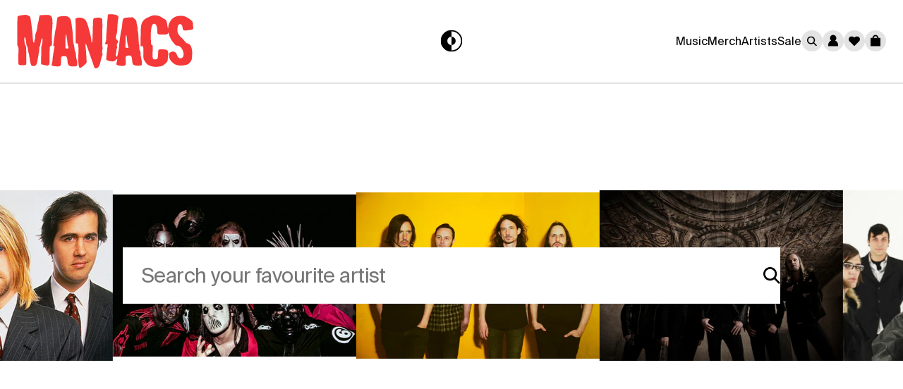

--- FILE ---
content_type: text/html; charset=utf-8
request_url: https://www.maniacsonline.com.au/
body_size: 41075
content:
<!doctype html>
<html class="no-js" lang="en">
  <head>

    
    
    <meta charset="utf-8">
    <meta http-equiv="X-UA-Compatible" content="IE=edge">
    <meta name="viewport" content="width=device-width,initial-scale=1">
    <meta name="theme-color" content="">
    <link rel="canonical" href="https://www.maniacsonline.com.au/">

    <meta name="robots" content="noimageai">
    <meta name="robots" content="noai"><link rel="icon" type="image/png" href="//www.maniacsonline.com.au/cdn/shop/files/maniacs-m_75d3b466-52f1-43c7-82ff-4041ab79e615.png?crop=center&height=32&v=1716222020&width=32"><title>Maniacs Webstore Australia
 &ndash; Maniacs Store</title>

    
      <meta name="description" content="Maniacs specializes in heavy music, rock, punk metal core, hardcore, death metal &amp; more. Vinyl, CDs, DVDs, Boxsets, Merchandise, T-Shirts, Jumpers, Caps &amp; more.">
    

    

<meta property="og:site_name" content="Maniacs Store">
<meta property="og:url" content="https://www.maniacsonline.com.au/">
<meta property="og:title" content="Maniacs Webstore Australia">
<meta property="og:type" content="website">
<meta property="og:description" content="Maniacs specializes in heavy music, rock, punk metal core, hardcore, death metal &amp; more. Vinyl, CDs, DVDs, Boxsets, Merchandise, T-Shirts, Jumpers, Caps &amp; more."><meta name="twitter:card" content="summary_large_image">
<meta name="twitter:title" content="Maniacs Webstore Australia">
<meta name="twitter:description" content="Maniacs specializes in heavy music, rock, punk metal core, hardcore, death metal &amp; more. Vinyl, CDs, DVDs, Boxsets, Merchandise, T-Shirts, Jumpers, Caps &amp; more.">

<!-- OneTrust Cookies Consent Notice start -->
<script
  id="onetrustcdn"
  src="https://cdn.cookielaw.org/scripttemplates/otSDKStub.js"
  data-document-language="true"
  type="text/javascript"
  charset="UTF-8"
  data-domain-script="ea3396b9-9e32-4ace-818f-14eddebc2058"
></script>

<script type="text/javascript">
  function OptanonWrapper() {
    var allLinks = document.querySelectorAll(
      'a[href*="https://www.wminewmedia.com/cookies-policy/"]:not([href*="?ot="])'
    );
    for (i = 0; i < allLinks.length; i++) {
      let href = allLinks[i].href;
      href =
        href +
        '?ot=' +
        document.getElementById('onetrustcdn').getAttribute('data-domain-script') +
        '&url=' +
        window.location.hostname;
      allLinks[i].setAttribute('href', href);
      allLinks[i].setAttribute('target', '_blank');
    }
    var eOT = new Event('OneTrustGroupsUpdated');
    document.dispatchEvent(eOT);
  }
</script>
<link rel="stylesheet" type="text/css" href="https://www.wminewmedia.com/cookies-policy/onetrust/ot.css">


    


  <script>
    var report_suite = 'wmg,wmgau';
    var artist_name = 'Maniacs';
    var label_name = 'Warner Music International';
    var sublabel_name = 'Warner Music Australia';
    var devTeam = 'Warner Music Canada';
    var tracking_customer_id = '';
  </script>

  
    <script>
      digitalData = {
        settings: {
          reportSuites: report_suite,
          currencyCode: 'AUD',
        },
        page: {
          pageInfo: {
            pageName: 'Maniacs:Store:Homepage',
            server: 'Maniacs:Store',
            platform: 'Shopify',
            devTeam: devTeam,
            storeID: 'Maniacs Store',
          },
          category: {
            primaryCategory: 'Maniacs:Store',
            pageType: 'Store:Home',
          },
        },
        content: {
          artist: 'Maniacs',
          label: 'Warner Music International',
          sublabel: 'Warner Music Australia',
        },
        user: {
          profile: {
            profileID: tracking_customer_id,
          },
        },
      };
    </script>
  

  <script src="//assets.adobedtm.com/launch-EN59508fcba8384036a9ee512e0ada9b93.min.js" async defer></script>

  <script>
    // Store data layer variables for use in checkout flow
    if (typeof digitalData !== 'undefined') {
      var adobeDataLayer = {
        reportSuites: digitalData.settings.reportSuites,
        artist: digitalData.content.artist,
        label: digitalData.content.label,
        sublabel: digitalData.content.sublabel,
      };

      sessionStorage.setItem('digitalData', JSON.stringify(adobeDataLayer));
    }
  </script>



    <script src="//www.maniacsonline.com.au/cdn/shop/t/22/assets/constants.js?v=58251544750838685771716212649" defer="defer"></script>
    <script src="//www.maniacsonline.com.au/cdn/shop/t/22/assets/pubsub.js?v=158357773527763999511716212650" defer="defer"></script>
    <script src="//www.maniacsonline.com.au/cdn/shop/t/22/assets/global.js?v=128617101434763318961716212649" defer="defer"></script>


  <link href="//www.maniacsonline.com.au/cdn/shop/t/22/assets/main-Of00xcAj.css" rel="stylesheet" type="text/css" media="all" />




  <script src="//www.maniacsonline.com.au/cdn/shop/t/22/assets/main-L44pRuP5.js" type="module" crossorigin="anonymous"></script>
  <link href="//www.maniacsonline.com.au/cdn/shop/t/22/assets/main-C64i7G0l.css" rel="stylesheet" type="text/css" media="all" />

<script>window.performance && window.performance.mark && window.performance.mark('shopify.content_for_header.start');</script><meta name="google-site-verification" content="WsatsY9KNCR6VHnULJ8JiMNvObYEbvDciM9tKW9-SBs">
<meta name="facebook-domain-verification" content="yywurjaokk1ucf6i14b8w7v9w5i5rd">
<meta id="shopify-digital-wallet" name="shopify-digital-wallet" content="/8090777/digital_wallets/dialog">
<meta name="shopify-checkout-api-token" content="3ce51e2046139566941b3c8ffb693c33">
<script async="async" src="/checkouts/internal/preloads.js?locale=en-AU"></script>
<link rel="preconnect" href="https://shop.app" crossorigin="anonymous">
<script async="async" src="https://shop.app/checkouts/internal/preloads.js?locale=en-AU&shop_id=8090777" crossorigin="anonymous"></script>
<script id="apple-pay-shop-capabilities" type="application/json">{"shopId":8090777,"countryCode":"AU","currencyCode":"AUD","merchantCapabilities":["supports3DS"],"merchantId":"gid:\/\/shopify\/Shop\/8090777","merchantName":"Maniacs Store","requiredBillingContactFields":["postalAddress","email"],"requiredShippingContactFields":["postalAddress","email"],"shippingType":"shipping","supportedNetworks":["visa","masterCard","amex","jcb"],"total":{"type":"pending","label":"Maniacs Store","amount":"1.00"},"shopifyPaymentsEnabled":true,"supportsSubscriptions":true}</script>
<script id="shopify-features" type="application/json">{"accessToken":"3ce51e2046139566941b3c8ffb693c33","betas":["rich-media-storefront-analytics"],"domain":"www.maniacsonline.com.au","predictiveSearch":true,"shopId":8090777,"locale":"en"}</script>
<script>var Shopify = Shopify || {};
Shopify.shop = "maniacs-store.myshopify.com";
Shopify.locale = "en";
Shopify.currency = {"active":"AUD","rate":"1.0"};
Shopify.country = "AU";
Shopify.theme = {"name":"WMAU Theme","id":124009119790,"schema_name":"Warner Music (AKQA)","schema_version":"1.0.0","theme_store_id":null,"role":"main"};
Shopify.theme.handle = "null";
Shopify.theme.style = {"id":null,"handle":null};
Shopify.cdnHost = "www.maniacsonline.com.au/cdn";
Shopify.routes = Shopify.routes || {};
Shopify.routes.root = "/";</script>
<script type="module">!function(o){(o.Shopify=o.Shopify||{}).modules=!0}(window);</script>
<script>!function(o){function n(){var o=[];function n(){o.push(Array.prototype.slice.apply(arguments))}return n.q=o,n}var t=o.Shopify=o.Shopify||{};t.loadFeatures=n(),t.autoloadFeatures=n()}(window);</script>
<script>
  window.ShopifyPay = window.ShopifyPay || {};
  window.ShopifyPay.apiHost = "shop.app\/pay";
  window.ShopifyPay.redirectState = null;
</script>
<script id="shop-js-analytics" type="application/json">{"pageType":"index"}</script>
<script defer="defer" async type="module" src="//www.maniacsonline.com.au/cdn/shopifycloud/shop-js/modules/v2/client.init-shop-cart-sync_C5BV16lS.en.esm.js"></script>
<script defer="defer" async type="module" src="//www.maniacsonline.com.au/cdn/shopifycloud/shop-js/modules/v2/chunk.common_CygWptCX.esm.js"></script>
<script type="module">
  await import("//www.maniacsonline.com.au/cdn/shopifycloud/shop-js/modules/v2/client.init-shop-cart-sync_C5BV16lS.en.esm.js");
await import("//www.maniacsonline.com.au/cdn/shopifycloud/shop-js/modules/v2/chunk.common_CygWptCX.esm.js");

  window.Shopify.SignInWithShop?.initShopCartSync?.({"fedCMEnabled":true,"windoidEnabled":true});

</script>
<script>
  window.Shopify = window.Shopify || {};
  if (!window.Shopify.featureAssets) window.Shopify.featureAssets = {};
  window.Shopify.featureAssets['shop-js'] = {"shop-cart-sync":["modules/v2/client.shop-cart-sync_ZFArdW7E.en.esm.js","modules/v2/chunk.common_CygWptCX.esm.js"],"shop-button":["modules/v2/client.shop-button_tlx5R9nI.en.esm.js","modules/v2/chunk.common_CygWptCX.esm.js"],"init-fed-cm":["modules/v2/client.init-fed-cm_CmiC4vf6.en.esm.js","modules/v2/chunk.common_CygWptCX.esm.js"],"init-windoid":["modules/v2/client.init-windoid_sURxWdc1.en.esm.js","modules/v2/chunk.common_CygWptCX.esm.js"],"init-shop-cart-sync":["modules/v2/client.init-shop-cart-sync_C5BV16lS.en.esm.js","modules/v2/chunk.common_CygWptCX.esm.js"],"init-shop-email-lookup-coordinator":["modules/v2/client.init-shop-email-lookup-coordinator_B8hsDcYM.en.esm.js","modules/v2/chunk.common_CygWptCX.esm.js"],"shop-cash-offers":["modules/v2/client.shop-cash-offers_DOA2yAJr.en.esm.js","modules/v2/chunk.common_CygWptCX.esm.js","modules/v2/chunk.modal_D71HUcav.esm.js"],"pay-button":["modules/v2/client.pay-button_FdsNuTd3.en.esm.js","modules/v2/chunk.common_CygWptCX.esm.js"],"shop-login-button":["modules/v2/client.shop-login-button_C5VAVYt1.en.esm.js","modules/v2/chunk.common_CygWptCX.esm.js","modules/v2/chunk.modal_D71HUcav.esm.js"],"shop-toast-manager":["modules/v2/client.shop-toast-manager_ClPi3nE9.en.esm.js","modules/v2/chunk.common_CygWptCX.esm.js"],"avatar":["modules/v2/client.avatar_BTnouDA3.en.esm.js"],"init-shop-for-new-customer-accounts":["modules/v2/client.init-shop-for-new-customer-accounts_ChsxoAhi.en.esm.js","modules/v2/client.shop-login-button_C5VAVYt1.en.esm.js","modules/v2/chunk.common_CygWptCX.esm.js","modules/v2/chunk.modal_D71HUcav.esm.js"],"init-customer-accounts":["modules/v2/client.init-customer-accounts_DxDtT_ad.en.esm.js","modules/v2/client.shop-login-button_C5VAVYt1.en.esm.js","modules/v2/chunk.common_CygWptCX.esm.js","modules/v2/chunk.modal_D71HUcav.esm.js"],"init-customer-accounts-sign-up":["modules/v2/client.init-customer-accounts-sign-up_CPSyQ0Tj.en.esm.js","modules/v2/client.shop-login-button_C5VAVYt1.en.esm.js","modules/v2/chunk.common_CygWptCX.esm.js","modules/v2/chunk.modal_D71HUcav.esm.js"],"lead-capture":["modules/v2/client.lead-capture_Bi8yE_yS.en.esm.js","modules/v2/chunk.common_CygWptCX.esm.js","modules/v2/chunk.modal_D71HUcav.esm.js"],"checkout-modal":["modules/v2/client.checkout-modal_BPM8l0SH.en.esm.js","modules/v2/chunk.common_CygWptCX.esm.js","modules/v2/chunk.modal_D71HUcav.esm.js"],"shop-follow-button":["modules/v2/client.shop-follow-button_Cva4Ekp9.en.esm.js","modules/v2/chunk.common_CygWptCX.esm.js","modules/v2/chunk.modal_D71HUcav.esm.js"],"shop-login":["modules/v2/client.shop-login_D6lNrXab.en.esm.js","modules/v2/chunk.common_CygWptCX.esm.js","modules/v2/chunk.modal_D71HUcav.esm.js"],"payment-terms":["modules/v2/client.payment-terms_CZxnsJam.en.esm.js","modules/v2/chunk.common_CygWptCX.esm.js","modules/v2/chunk.modal_D71HUcav.esm.js"]};
</script>
<script>(function() {
  var isLoaded = false;
  function asyncLoad() {
    if (isLoaded) return;
    isLoaded = true;
    var urls = ["https:\/\/dfjp7gc2z6ooe.cloudfront.net\/assets\/sky_pilot_v3.js?shop=maniacs-store.myshopify.com","https:\/\/searchanise-ef84.kxcdn.com\/widgets\/shopify\/init.js?a=2R4N2s5O5L\u0026shop=maniacs-store.myshopify.com"];
    for (var i = 0; i < urls.length; i++) {
      var s = document.createElement('script');
      s.type = 'text/javascript';
      s.async = true;
      s.src = urls[i];
      var x = document.getElementsByTagName('script')[0];
      x.parentNode.insertBefore(s, x);
    }
  };
  if(window.attachEvent) {
    window.attachEvent('onload', asyncLoad);
  } else {
    window.addEventListener('load', asyncLoad, false);
  }
})();</script>
<script id="__st">var __st={"a":8090777,"offset":39600,"reqid":"81edeaad-6e5e-4b07-b96d-e1330f1ddce9-1768847718","pageurl":"www.maniacsonline.com.au\/","u":"7b1628b624a9","p":"home"};</script>
<script>window.ShopifyPaypalV4VisibilityTracking = true;</script>
<script id="form-persister">!function(){'use strict';const t='contact',e='new_comment',n=[[t,t],['blogs',e],['comments',e],[t,'customer']],o='password',r='form_key',c=['recaptcha-v3-token','g-recaptcha-response','h-captcha-response',o],s=()=>{try{return window.sessionStorage}catch{return}},i='__shopify_v',u=t=>t.elements[r],a=function(){const t=[...n].map((([t,e])=>`form[action*='/${t}']:not([data-nocaptcha='true']) input[name='form_type'][value='${e}']`)).join(',');var e;return e=t,()=>e?[...document.querySelectorAll(e)].map((t=>t.form)):[]}();function m(t){const e=u(t);a().includes(t)&&(!e||!e.value)&&function(t){try{if(!s())return;!function(t){const e=s();if(!e)return;const n=u(t);if(!n)return;const o=n.value;o&&e.removeItem(o)}(t);const e=Array.from(Array(32),(()=>Math.random().toString(36)[2])).join('');!function(t,e){u(t)||t.append(Object.assign(document.createElement('input'),{type:'hidden',name:r})),t.elements[r].value=e}(t,e),function(t,e){const n=s();if(!n)return;const r=[...t.querySelectorAll(`input[type='${o}']`)].map((({name:t})=>t)),u=[...c,...r],a={};for(const[o,c]of new FormData(t).entries())u.includes(o)||(a[o]=c);n.setItem(e,JSON.stringify({[i]:1,action:t.action,data:a}))}(t,e)}catch(e){console.error('failed to persist form',e)}}(t)}const f=t=>{if('true'===t.dataset.persistBound)return;const e=function(t,e){const n=function(t){return'function'==typeof t.submit?t.submit:HTMLFormElement.prototype.submit}(t).bind(t);return function(){let t;return()=>{t||(t=!0,(()=>{try{e(),n()}catch(t){(t=>{console.error('form submit failed',t)})(t)}})(),setTimeout((()=>t=!1),250))}}()}(t,(()=>{m(t)}));!function(t,e){if('function'==typeof t.submit&&'function'==typeof e)try{t.submit=e}catch{}}(t,e),t.addEventListener('submit',(t=>{t.preventDefault(),e()})),t.dataset.persistBound='true'};!function(){function t(t){const e=(t=>{const e=t.target;return e instanceof HTMLFormElement?e:e&&e.form})(t);e&&m(e)}document.addEventListener('submit',t),document.addEventListener('DOMContentLoaded',(()=>{const e=a();for(const t of e)f(t);var n;n=document.body,new window.MutationObserver((t=>{for(const e of t)if('childList'===e.type&&e.addedNodes.length)for(const t of e.addedNodes)1===t.nodeType&&'FORM'===t.tagName&&a().includes(t)&&f(t)})).observe(n,{childList:!0,subtree:!0,attributes:!1}),document.removeEventListener('submit',t)}))}()}();</script>
<script integrity="sha256-4kQ18oKyAcykRKYeNunJcIwy7WH5gtpwJnB7kiuLZ1E=" data-source-attribution="shopify.loadfeatures" defer="defer" src="//www.maniacsonline.com.au/cdn/shopifycloud/storefront/assets/storefront/load_feature-a0a9edcb.js" crossorigin="anonymous"></script>
<script crossorigin="anonymous" defer="defer" src="//www.maniacsonline.com.au/cdn/shopifycloud/storefront/assets/shopify_pay/storefront-65b4c6d7.js?v=20250812"></script>
<script data-source-attribution="shopify.dynamic_checkout.dynamic.init">var Shopify=Shopify||{};Shopify.PaymentButton=Shopify.PaymentButton||{isStorefrontPortableWallets:!0,init:function(){window.Shopify.PaymentButton.init=function(){};var t=document.createElement("script");t.src="https://www.maniacsonline.com.au/cdn/shopifycloud/portable-wallets/latest/portable-wallets.en.js",t.type="module",document.head.appendChild(t)}};
</script>
<script data-source-attribution="shopify.dynamic_checkout.buyer_consent">
  function portableWalletsHideBuyerConsent(e){var t=document.getElementById("shopify-buyer-consent"),n=document.getElementById("shopify-subscription-policy-button");t&&n&&(t.classList.add("hidden"),t.setAttribute("aria-hidden","true"),n.removeEventListener("click",e))}function portableWalletsShowBuyerConsent(e){var t=document.getElementById("shopify-buyer-consent"),n=document.getElementById("shopify-subscription-policy-button");t&&n&&(t.classList.remove("hidden"),t.removeAttribute("aria-hidden"),n.addEventListener("click",e))}window.Shopify?.PaymentButton&&(window.Shopify.PaymentButton.hideBuyerConsent=portableWalletsHideBuyerConsent,window.Shopify.PaymentButton.showBuyerConsent=portableWalletsShowBuyerConsent);
</script>
<script data-source-attribution="shopify.dynamic_checkout.cart.bootstrap">document.addEventListener("DOMContentLoaded",(function(){function t(){return document.querySelector("shopify-accelerated-checkout-cart, shopify-accelerated-checkout")}if(t())Shopify.PaymentButton.init();else{new MutationObserver((function(e,n){t()&&(Shopify.PaymentButton.init(),n.disconnect())})).observe(document.body,{childList:!0,subtree:!0})}}));
</script>
<link id="shopify-accelerated-checkout-styles" rel="stylesheet" media="screen" href="https://www.maniacsonline.com.au/cdn/shopifycloud/portable-wallets/latest/accelerated-checkout-backwards-compat.css" crossorigin="anonymous">
<style id="shopify-accelerated-checkout-cart">
        #shopify-buyer-consent {
  margin-top: 1em;
  display: inline-block;
  width: 100%;
}

#shopify-buyer-consent.hidden {
  display: none;
}

#shopify-subscription-policy-button {
  background: none;
  border: none;
  padding: 0;
  text-decoration: underline;
  font-size: inherit;
  cursor: pointer;
}

#shopify-subscription-policy-button::before {
  box-shadow: none;
}

      </style>
<script id="sections-script" data-sections="header" defer="defer" src="//www.maniacsonline.com.au/cdn/shop/t/22/compiled_assets/scripts.js?v=5276"></script>
<script>window.performance && window.performance.mark && window.performance.mark('shopify.content_for_header.end');</script>

    <style data-shopify>
  @font-face {
    font-family: 'SuisseIntl';
    font-style: normal;
    font-weight: 500;
    src: url(//www.maniacsonline.com.au/cdn/shop/t/22/assets/SuisseIntl-Regular.woff2?v=112024909356417981301716212650) format('woff2');
  }
</style>


    <script>
      if (Shopify.designMode) {
        document.documentElement.classList.add('shopify-design-mode');
      }
    </script>
  <!-- BEGIN app block: shopify://apps/searchanise-search-filter/blocks/app-embed/d8f24ada-02b1-458a-bbeb-5bf16d5c921e -->
<!-- END app block --><link href="https://cdn.shopify.com/extensions/019bd76e-f981-7580-9227-e5919beef557/magical-mandatory-fees-191/assets/magical-mandatory-fees.css" rel="stylesheet" type="text/css" media="all">
<script src="https://cdn.shopify.com/extensions/019ade25-628d-72a3-afdc-4bdfaf6cce07/searchanise-shopify-cli-14/assets/disable-app.js" type="text/javascript" defer="defer"></script>
<link href="https://monorail-edge.shopifysvc.com" rel="dns-prefetch">
<script>(function(){if ("sendBeacon" in navigator && "performance" in window) {try {var session_token_from_headers = performance.getEntriesByType('navigation')[0].serverTiming.find(x => x.name == '_s').description;} catch {var session_token_from_headers = undefined;}var session_cookie_matches = document.cookie.match(/_shopify_s=([^;]*)/);var session_token_from_cookie = session_cookie_matches && session_cookie_matches.length === 2 ? session_cookie_matches[1] : "";var session_token = session_token_from_headers || session_token_from_cookie || "";function handle_abandonment_event(e) {var entries = performance.getEntries().filter(function(entry) {return /monorail-edge.shopifysvc.com/.test(entry.name);});if (!window.abandonment_tracked && entries.length === 0) {window.abandonment_tracked = true;var currentMs = Date.now();var navigation_start = performance.timing.navigationStart;var payload = {shop_id: 8090777,url: window.location.href,navigation_start,duration: currentMs - navigation_start,session_token,page_type: "index"};window.navigator.sendBeacon("https://monorail-edge.shopifysvc.com/v1/produce", JSON.stringify({schema_id: "online_store_buyer_site_abandonment/1.1",payload: payload,metadata: {event_created_at_ms: currentMs,event_sent_at_ms: currentMs}}));}}window.addEventListener('pagehide', handle_abandonment_event);}}());</script>
<script id="web-pixels-manager-setup">(function e(e,d,r,n,o){if(void 0===o&&(o={}),!Boolean(null===(a=null===(i=window.Shopify)||void 0===i?void 0:i.analytics)||void 0===a?void 0:a.replayQueue)){var i,a;window.Shopify=window.Shopify||{};var t=window.Shopify;t.analytics=t.analytics||{};var s=t.analytics;s.replayQueue=[],s.publish=function(e,d,r){return s.replayQueue.push([e,d,r]),!0};try{self.performance.mark("wpm:start")}catch(e){}var l=function(){var e={modern:/Edge?\/(1{2}[4-9]|1[2-9]\d|[2-9]\d{2}|\d{4,})\.\d+(\.\d+|)|Firefox\/(1{2}[4-9]|1[2-9]\d|[2-9]\d{2}|\d{4,})\.\d+(\.\d+|)|Chrom(ium|e)\/(9{2}|\d{3,})\.\d+(\.\d+|)|(Maci|X1{2}).+ Version\/(15\.\d+|(1[6-9]|[2-9]\d|\d{3,})\.\d+)([,.]\d+|)( \(\w+\)|)( Mobile\/\w+|) Safari\/|Chrome.+OPR\/(9{2}|\d{3,})\.\d+\.\d+|(CPU[ +]OS|iPhone[ +]OS|CPU[ +]iPhone|CPU IPhone OS|CPU iPad OS)[ +]+(15[._]\d+|(1[6-9]|[2-9]\d|\d{3,})[._]\d+)([._]\d+|)|Android:?[ /-](13[3-9]|1[4-9]\d|[2-9]\d{2}|\d{4,})(\.\d+|)(\.\d+|)|Android.+Firefox\/(13[5-9]|1[4-9]\d|[2-9]\d{2}|\d{4,})\.\d+(\.\d+|)|Android.+Chrom(ium|e)\/(13[3-9]|1[4-9]\d|[2-9]\d{2}|\d{4,})\.\d+(\.\d+|)|SamsungBrowser\/([2-9]\d|\d{3,})\.\d+/,legacy:/Edge?\/(1[6-9]|[2-9]\d|\d{3,})\.\d+(\.\d+|)|Firefox\/(5[4-9]|[6-9]\d|\d{3,})\.\d+(\.\d+|)|Chrom(ium|e)\/(5[1-9]|[6-9]\d|\d{3,})\.\d+(\.\d+|)([\d.]+$|.*Safari\/(?![\d.]+ Edge\/[\d.]+$))|(Maci|X1{2}).+ Version\/(10\.\d+|(1[1-9]|[2-9]\d|\d{3,})\.\d+)([,.]\d+|)( \(\w+\)|)( Mobile\/\w+|) Safari\/|Chrome.+OPR\/(3[89]|[4-9]\d|\d{3,})\.\d+\.\d+|(CPU[ +]OS|iPhone[ +]OS|CPU[ +]iPhone|CPU IPhone OS|CPU iPad OS)[ +]+(10[._]\d+|(1[1-9]|[2-9]\d|\d{3,})[._]\d+)([._]\d+|)|Android:?[ /-](13[3-9]|1[4-9]\d|[2-9]\d{2}|\d{4,})(\.\d+|)(\.\d+|)|Mobile Safari.+OPR\/([89]\d|\d{3,})\.\d+\.\d+|Android.+Firefox\/(13[5-9]|1[4-9]\d|[2-9]\d{2}|\d{4,})\.\d+(\.\d+|)|Android.+Chrom(ium|e)\/(13[3-9]|1[4-9]\d|[2-9]\d{2}|\d{4,})\.\d+(\.\d+|)|Android.+(UC? ?Browser|UCWEB|U3)[ /]?(15\.([5-9]|\d{2,})|(1[6-9]|[2-9]\d|\d{3,})\.\d+)\.\d+|SamsungBrowser\/(5\.\d+|([6-9]|\d{2,})\.\d+)|Android.+MQ{2}Browser\/(14(\.(9|\d{2,})|)|(1[5-9]|[2-9]\d|\d{3,})(\.\d+|))(\.\d+|)|K[Aa][Ii]OS\/(3\.\d+|([4-9]|\d{2,})\.\d+)(\.\d+|)/},d=e.modern,r=e.legacy,n=navigator.userAgent;return n.match(d)?"modern":n.match(r)?"legacy":"unknown"}(),u="modern"===l?"modern":"legacy",c=(null!=n?n:{modern:"",legacy:""})[u],f=function(e){return[e.baseUrl,"/wpm","/b",e.hashVersion,"modern"===e.buildTarget?"m":"l",".js"].join("")}({baseUrl:d,hashVersion:r,buildTarget:u}),m=function(e){var d=e.version,r=e.bundleTarget,n=e.surface,o=e.pageUrl,i=e.monorailEndpoint;return{emit:function(e){var a=e.status,t=e.errorMsg,s=(new Date).getTime(),l=JSON.stringify({metadata:{event_sent_at_ms:s},events:[{schema_id:"web_pixels_manager_load/3.1",payload:{version:d,bundle_target:r,page_url:o,status:a,surface:n,error_msg:t},metadata:{event_created_at_ms:s}}]});if(!i)return console&&console.warn&&console.warn("[Web Pixels Manager] No Monorail endpoint provided, skipping logging."),!1;try{return self.navigator.sendBeacon.bind(self.navigator)(i,l)}catch(e){}var u=new XMLHttpRequest;try{return u.open("POST",i,!0),u.setRequestHeader("Content-Type","text/plain"),u.send(l),!0}catch(e){return console&&console.warn&&console.warn("[Web Pixels Manager] Got an unhandled error while logging to Monorail."),!1}}}}({version:r,bundleTarget:l,surface:e.surface,pageUrl:self.location.href,monorailEndpoint:e.monorailEndpoint});try{o.browserTarget=l,function(e){var d=e.src,r=e.async,n=void 0===r||r,o=e.onload,i=e.onerror,a=e.sri,t=e.scriptDataAttributes,s=void 0===t?{}:t,l=document.createElement("script"),u=document.querySelector("head"),c=document.querySelector("body");if(l.async=n,l.src=d,a&&(l.integrity=a,l.crossOrigin="anonymous"),s)for(var f in s)if(Object.prototype.hasOwnProperty.call(s,f))try{l.dataset[f]=s[f]}catch(e){}if(o&&l.addEventListener("load",o),i&&l.addEventListener("error",i),u)u.appendChild(l);else{if(!c)throw new Error("Did not find a head or body element to append the script");c.appendChild(l)}}({src:f,async:!0,onload:function(){if(!function(){var e,d;return Boolean(null===(d=null===(e=window.Shopify)||void 0===e?void 0:e.analytics)||void 0===d?void 0:d.initialized)}()){var d=window.webPixelsManager.init(e)||void 0;if(d){var r=window.Shopify.analytics;r.replayQueue.forEach((function(e){var r=e[0],n=e[1],o=e[2];d.publishCustomEvent(r,n,o)})),r.replayQueue=[],r.publish=d.publishCustomEvent,r.visitor=d.visitor,r.initialized=!0}}},onerror:function(){return m.emit({status:"failed",errorMsg:"".concat(f," has failed to load")})},sri:function(e){var d=/^sha384-[A-Za-z0-9+/=]+$/;return"string"==typeof e&&d.test(e)}(c)?c:"",scriptDataAttributes:o}),m.emit({status:"loading"})}catch(e){m.emit({status:"failed",errorMsg:(null==e?void 0:e.message)||"Unknown error"})}}})({shopId: 8090777,storefrontBaseUrl: "https://www.maniacsonline.com.au",extensionsBaseUrl: "https://extensions.shopifycdn.com/cdn/shopifycloud/web-pixels-manager",monorailEndpoint: "https://monorail-edge.shopifysvc.com/unstable/produce_batch",surface: "storefront-renderer",enabledBetaFlags: ["2dca8a86"],webPixelsConfigList: [{"id":"551485486","configuration":"{\"account_ID\":\"16763\",\"google_analytics_tracking_tag\":\"1\",\"measurement_id\":\"2\",\"api_secret\":\"3\",\"shop_settings\":\"{\\\"custom_pixel_script\\\":\\\"https:\\\\\\\/\\\\\\\/storage.googleapis.com\\\\\\\/gsf-scripts\\\\\\\/custom-pixels\\\\\\\/maniacs-store.js\\\"}\"}","eventPayloadVersion":"v1","runtimeContext":"LAX","scriptVersion":"c6b888297782ed4a1cba19cda43d6625","type":"APP","apiClientId":1558137,"privacyPurposes":[],"dataSharingAdjustments":{"protectedCustomerApprovalScopes":["read_customer_address","read_customer_email","read_customer_name","read_customer_personal_data","read_customer_phone"]}},{"id":"18841646","eventPayloadVersion":"1","runtimeContext":"LAX","scriptVersion":"1","type":"CUSTOM","privacyPurposes":["ANALYTICS","MARKETING","SALE_OF_DATA"],"name":"wmau-maniacs-checkout"},{"id":"62095406","eventPayloadVersion":"v1","runtimeContext":"LAX","scriptVersion":"1","type":"CUSTOM","privacyPurposes":["ANALYTICS"],"name":"Google Analytics tag (migrated)"},{"id":"shopify-app-pixel","configuration":"{}","eventPayloadVersion":"v1","runtimeContext":"STRICT","scriptVersion":"0450","apiClientId":"shopify-pixel","type":"APP","privacyPurposes":["ANALYTICS","MARKETING"]},{"id":"shopify-custom-pixel","eventPayloadVersion":"v1","runtimeContext":"LAX","scriptVersion":"0450","apiClientId":"shopify-pixel","type":"CUSTOM","privacyPurposes":["ANALYTICS","MARKETING"]}],isMerchantRequest: false,initData: {"shop":{"name":"Maniacs Store","paymentSettings":{"currencyCode":"AUD"},"myshopifyDomain":"maniacs-store.myshopify.com","countryCode":"AU","storefrontUrl":"https:\/\/www.maniacsonline.com.au"},"customer":null,"cart":null,"checkout":null,"productVariants":[],"purchasingCompany":null},},"https://www.maniacsonline.com.au/cdn","fcfee988w5aeb613cpc8e4bc33m6693e112",{"modern":"","legacy":""},{"shopId":"8090777","storefrontBaseUrl":"https:\/\/www.maniacsonline.com.au","extensionBaseUrl":"https:\/\/extensions.shopifycdn.com\/cdn\/shopifycloud\/web-pixels-manager","surface":"storefront-renderer","enabledBetaFlags":"[\"2dca8a86\"]","isMerchantRequest":"false","hashVersion":"fcfee988w5aeb613cpc8e4bc33m6693e112","publish":"custom","events":"[[\"page_viewed\",{}]]"});</script><script>
  window.ShopifyAnalytics = window.ShopifyAnalytics || {};
  window.ShopifyAnalytics.meta = window.ShopifyAnalytics.meta || {};
  window.ShopifyAnalytics.meta.currency = 'AUD';
  var meta = {"page":{"pageType":"home","requestId":"81edeaad-6e5e-4b07-b96d-e1330f1ddce9-1768847718"}};
  for (var attr in meta) {
    window.ShopifyAnalytics.meta[attr] = meta[attr];
  }
</script>
<script class="analytics">
  (function () {
    var customDocumentWrite = function(content) {
      var jquery = null;

      if (window.jQuery) {
        jquery = window.jQuery;
      } else if (window.Checkout && window.Checkout.$) {
        jquery = window.Checkout.$;
      }

      if (jquery) {
        jquery('body').append(content);
      }
    };

    var hasLoggedConversion = function(token) {
      if (token) {
        return document.cookie.indexOf('loggedConversion=' + token) !== -1;
      }
      return false;
    }

    var setCookieIfConversion = function(token) {
      if (token) {
        var twoMonthsFromNow = new Date(Date.now());
        twoMonthsFromNow.setMonth(twoMonthsFromNow.getMonth() + 2);

        document.cookie = 'loggedConversion=' + token + '; expires=' + twoMonthsFromNow;
      }
    }

    var trekkie = window.ShopifyAnalytics.lib = window.trekkie = window.trekkie || [];
    if (trekkie.integrations) {
      return;
    }
    trekkie.methods = [
      'identify',
      'page',
      'ready',
      'track',
      'trackForm',
      'trackLink'
    ];
    trekkie.factory = function(method) {
      return function() {
        var args = Array.prototype.slice.call(arguments);
        args.unshift(method);
        trekkie.push(args);
        return trekkie;
      };
    };
    for (var i = 0; i < trekkie.methods.length; i++) {
      var key = trekkie.methods[i];
      trekkie[key] = trekkie.factory(key);
    }
    trekkie.load = function(config) {
      trekkie.config = config || {};
      trekkie.config.initialDocumentCookie = document.cookie;
      var first = document.getElementsByTagName('script')[0];
      var script = document.createElement('script');
      script.type = 'text/javascript';
      script.onerror = function(e) {
        var scriptFallback = document.createElement('script');
        scriptFallback.type = 'text/javascript';
        scriptFallback.onerror = function(error) {
                var Monorail = {
      produce: function produce(monorailDomain, schemaId, payload) {
        var currentMs = new Date().getTime();
        var event = {
          schema_id: schemaId,
          payload: payload,
          metadata: {
            event_created_at_ms: currentMs,
            event_sent_at_ms: currentMs
          }
        };
        return Monorail.sendRequest("https://" + monorailDomain + "/v1/produce", JSON.stringify(event));
      },
      sendRequest: function sendRequest(endpointUrl, payload) {
        // Try the sendBeacon API
        if (window && window.navigator && typeof window.navigator.sendBeacon === 'function' && typeof window.Blob === 'function' && !Monorail.isIos12()) {
          var blobData = new window.Blob([payload], {
            type: 'text/plain'
          });

          if (window.navigator.sendBeacon(endpointUrl, blobData)) {
            return true;
          } // sendBeacon was not successful

        } // XHR beacon

        var xhr = new XMLHttpRequest();

        try {
          xhr.open('POST', endpointUrl);
          xhr.setRequestHeader('Content-Type', 'text/plain');
          xhr.send(payload);
        } catch (e) {
          console.log(e);
        }

        return false;
      },
      isIos12: function isIos12() {
        return window.navigator.userAgent.lastIndexOf('iPhone; CPU iPhone OS 12_') !== -1 || window.navigator.userAgent.lastIndexOf('iPad; CPU OS 12_') !== -1;
      }
    };
    Monorail.produce('monorail-edge.shopifysvc.com',
      'trekkie_storefront_load_errors/1.1',
      {shop_id: 8090777,
      theme_id: 124009119790,
      app_name: "storefront",
      context_url: window.location.href,
      source_url: "//www.maniacsonline.com.au/cdn/s/trekkie.storefront.cd680fe47e6c39ca5d5df5f0a32d569bc48c0f27.min.js"});

        };
        scriptFallback.async = true;
        scriptFallback.src = '//www.maniacsonline.com.au/cdn/s/trekkie.storefront.cd680fe47e6c39ca5d5df5f0a32d569bc48c0f27.min.js';
        first.parentNode.insertBefore(scriptFallback, first);
      };
      script.async = true;
      script.src = '//www.maniacsonline.com.au/cdn/s/trekkie.storefront.cd680fe47e6c39ca5d5df5f0a32d569bc48c0f27.min.js';
      first.parentNode.insertBefore(script, first);
    };
    trekkie.load(
      {"Trekkie":{"appName":"storefront","development":false,"defaultAttributes":{"shopId":8090777,"isMerchantRequest":null,"themeId":124009119790,"themeCityHash":"2343070540825613395","contentLanguage":"en","currency":"AUD","eventMetadataId":"be62e36f-3872-4f55-86cb-c7984274dd69"},"isServerSideCookieWritingEnabled":true,"monorailRegion":"shop_domain","enabledBetaFlags":["65f19447"]},"Session Attribution":{},"S2S":{"facebookCapiEnabled":false,"source":"trekkie-storefront-renderer","apiClientId":580111}}
    );

    var loaded = false;
    trekkie.ready(function() {
      if (loaded) return;
      loaded = true;

      window.ShopifyAnalytics.lib = window.trekkie;

      var originalDocumentWrite = document.write;
      document.write = customDocumentWrite;
      try { window.ShopifyAnalytics.merchantGoogleAnalytics.call(this); } catch(error) {};
      document.write = originalDocumentWrite;

      window.ShopifyAnalytics.lib.page(null,{"pageType":"home","requestId":"81edeaad-6e5e-4b07-b96d-e1330f1ddce9-1768847718","shopifyEmitted":true});

      var match = window.location.pathname.match(/checkouts\/(.+)\/(thank_you|post_purchase)/)
      var token = match? match[1]: undefined;
      if (!hasLoggedConversion(token)) {
        setCookieIfConversion(token);
        
      }
    });


        var eventsListenerScript = document.createElement('script');
        eventsListenerScript.async = true;
        eventsListenerScript.src = "//www.maniacsonline.com.au/cdn/shopifycloud/storefront/assets/shop_events_listener-3da45d37.js";
        document.getElementsByTagName('head')[0].appendChild(eventsListenerScript);

})();</script>
  <script>
  if (!window.ga || (window.ga && typeof window.ga !== 'function')) {
    window.ga = function ga() {
      (window.ga.q = window.ga.q || []).push(arguments);
      if (window.Shopify && window.Shopify.analytics && typeof window.Shopify.analytics.publish === 'function') {
        window.Shopify.analytics.publish("ga_stub_called", {}, {sendTo: "google_osp_migration"});
      }
      console.error("Shopify's Google Analytics stub called with:", Array.from(arguments), "\nSee https://help.shopify.com/manual/promoting-marketing/pixels/pixel-migration#google for more information.");
    };
    if (window.Shopify && window.Shopify.analytics && typeof window.Shopify.analytics.publish === 'function') {
      window.Shopify.analytics.publish("ga_stub_initialized", {}, {sendTo: "google_osp_migration"});
    }
  }
</script>
<script
  defer
  src="https://www.maniacsonline.com.au/cdn/shopifycloud/perf-kit/shopify-perf-kit-3.0.4.min.js"
  data-application="storefront-renderer"
  data-shop-id="8090777"
  data-render-region="gcp-us-central1"
  data-page-type="index"
  data-theme-instance-id="124009119790"
  data-theme-name="Warner Music (AKQA)"
  data-theme-version="1.0.0"
  data-monorail-region="shop_domain"
  data-resource-timing-sampling-rate="10"
  data-shs="true"
  data-shs-beacon="true"
  data-shs-export-with-fetch="true"
  data-shs-logs-sample-rate="1"
  data-shs-beacon-endpoint="https://www.maniacsonline.com.au/api/collect"
></script>
</head>

  <body data-theme="light" class="warner">
    
    <a class="skip-to-content-link button visually-hidden" href="#MainContent">
      Skip to content
    </a>
<script src="//www.maniacsonline.com.au/cdn/shop/t/22/assets/cart.js?v=139267664399455780961716212649" defer="defer"></script>

<style>
  .drawer {
    visibility: hidden;
  }
</style>

<cart-drawer
  class="drawer is-empty"
  data-lenis-prevent
>
  <div id="CartDrawer" class="cart-drawer">
    <div id="CartDrawer-Overlay" class="cart-drawer__overlay"></div>
    <div
      class="drawer__inner"
      role="dialog"
      aria-modal="true"
      aria-label="Your cart"
      tabindex="-1"
    ><div class="drawer__inner-empty">
          <div class="cart-drawer__warnings center">
            <div class="cart-drawer__empty-content">
              <h2 class="cart__empty-text">Your cart is empty</h2>
              <button
                class="drawer__close"
                type="button"
                onclick="this.closest('cart-drawer').close()"
                aria-label="Close"
              >
                <svg
  width="16"
  height="17"
  viewBox="0 0 16 17"
  fill="none"
  xmlns="http://www.w3.org/2000/svg"
  aria-hidden="true"
  focusable="false"
  class="icon icon-close"
  aria-hidden="true"
  focusable="false"
>
  <path d="M1 15.5L15 1.5" stroke="currentColor" stroke-width="2" stroke-miterlimit="10"/>
  <path d="M15 15.5L1 1.5" stroke="currentColor" stroke-width="2" stroke-miterlimit="10"/>
</svg>

              </button>
            </div>
          </div></div><div class="drawer__header">
        <h2 class="drawer__heading">Your cart</h2>
        <button
          class="drawer__close"
          type="button"
          onclick="this.closest('cart-drawer').close()"
          aria-label="Close"
        >
          <svg
  width="16"
  height="17"
  viewBox="0 0 16 17"
  fill="none"
  xmlns="http://www.w3.org/2000/svg"
  aria-hidden="true"
  focusable="false"
  class="icon icon-close"
  aria-hidden="true"
  focusable="false"
>
  <path d="M1 15.5L15 1.5" stroke="currentColor" stroke-width="2" stroke-miterlimit="10"/>
  <path d="M15 15.5L1 1.5" stroke="currentColor" stroke-width="2" stroke-miterlimit="10"/>
</svg>

        </button>
      </div>
      <cart-drawer-items
        
          class=" is-empty"
        
      >
        <form
          action="/cart"
          id="CartDrawer-Form"
          class="cart__contents cart-drawer__form"
          method="post"
        >
          <div id="CartDrawer-CartItems" class="drawer__contents js-contents"><p id="CartDrawer-LiveRegionText" class="visually-hidden" role="status"></p>
            <p id="CartDrawer-LineItemStatus" class="visually-hidden" aria-hidden="true" role="status">
              Loading...
            </p>
          </div>
          <div id="CartDrawer-CartErrors" class="hidden" role="alert"></div>
        </form>
      </cart-drawer-items>
      <div class="drawer__footer"><!-- Start blocks -->
        <!-- Subtotals -->

        <div class="cart-drawer__footer" >
          <div></div>

          <div class="totals" role="status">
            <h2 class="totals__total">Subtotal</h2>
            <p class="totals__total-value">$0.00 AUD</p>
          </div>
        </div>

        <!-- CTAs -->

        <div class="cart__ctas" >
          <noscript>
            <button type="submit" class="cart__update-button button button--secondary" form="CartDrawer-Form">
              Update
            </button>
          </noscript>

          <button
            type="submit"
            id="CartDrawer-Checkout"
            class="cart__checkout-button button"
            name="checkout"
            form="CartDrawer-Form"
            
              disabled
            
          >
            Checkout
          </button>
        </div>
      </div>
    </div>
  </div>
</cart-drawer>

<script>
  document.addEventListener('DOMContentLoaded', function () {
    function isIE() {
      const ua = window.navigator.userAgent;
      const msie = ua.indexOf('MSIE ');
      const trident = ua.indexOf('Trident/');

      return msie > 0 || trident > 0;
    }

    if (!isIE()) return;
    const cartSubmitInput = document.createElement('input');
    cartSubmitInput.setAttribute('name', 'checkout');
    cartSubmitInput.setAttribute('type', 'hidden');
    document.querySelector('#cart').appendChild(cartSubmitInput);
    document.querySelector('#checkout').addEventListener('click', function (event) {
      document.querySelector('#cart').submit();
    });
  });
</script>
<div class="header-group">
      <!-- BEGIN sections: header-group -->
<div id="shopify-section-sections--14922225942574__header" class="shopify-section shopify-section-group-header-group section-header"><script src="//www.maniacsonline.com.au/cdn/shop/t/22/assets/cart-drawer.js?v=159073037402124376131716212649" defer="defer"></script>

<sticky-header data-sticky-type="on-scroll-up" class="header-wrapper">
  <header class="header">
    <div class="container">
      <div class="header__inner">
        <div class="header__logo">
          <a href="/" class="header__logo header__logo--desktop" title="Go to the Warner Music home page">
            <svg version="1.1" id="Layer_1" xmlns="http://www.w3.org/2000/svg" xmlns:xlink="http://www.w3.org/1999/xlink" x="0px" y="0px"
	 viewBox="0 0 162.5 49.9" style="width: 250px;" xml:space="preserve">
<g fill="#f53838" transform="translate(0.000000,124.000000) scale(0.100000,-0.100000)">
	<path d="M839.2,1235.4c-1.2-2-4.1-30.9-6.5-64.3c-2.4-33.4-6.1-82.2-8.1-108.3c-2-26-2.8-50.5-1.6-53.3c1.2-3.3-0.8-12.6-4.1-21.2
		c-9.4-22.4-8.5-26.5,6.1-26.5c12.6,0,13,0,10.2-17.1c-4.1-28.9-12.2-102.2-12.2-114.8c-0.4-11.4,1.2-12.6,24-19.9
		c29.7-9,48.4-6.9,63.5,7.7c6.5,6.1,12.6,10.6,13.4,9.4c2-2-3.3-30.9-7.3-40.7c-4.9-11.4,7.7-19.1,38.3-22
		c23.2-2.4,30.5-1.6,39.1,3.7c9.8,6.5,10.2,7.7,8.1,43.1c-1.6,33.8-1.2,37,6.9,42.7c4.9,3.3,15.5,6.1,24,6.1
		c19.5,0,26-9.8,28.9-44.8c2.8-34.6,4.9-39.1,20.4-45.2c16.7-6.9,59-6.1,65.9,1.2c6.1,5.7,2.8,41.5-6.1,76.5
		c-2.4,10.2-3.7,23.6-2.8,30.1c0.8,7.3-1.2,17.5-5.7,24.4c-4.5,8.1-6.9,19.1-6.1,30.9c0.8,10.2,0,21.2-2,24.8
		c-1.6,3.3-4.1,31.3-5.3,61.9c-1.2,30.9-4.1,59.4-6.1,63.5c-2.4,4.1-3.3,11-2,15.5c1.2,4.9-0.4,19.9-4.1,33.8
		c-3.7,13.8-6.5,30.1-6.5,36.6c0,8.1-4.9,15.5-17.1,26.5l-16.7,15.5l-38.7-2.4c-51.3-2.8-53.7-5.7-58.2-57
		c-1.6-21.2-5.7-47.2-9-58.2c-5.3-17.5-19.1-120.5-21.2-154.3c-1.2-21.6-15.1-91.6-18.3-91.6c-1.6,0-5.3,2.8-8.5,6.5
		c-4.1,5.3-4.1,11,0,30.9c2.8,13.4,4.1,25.6,2.8,26.9c-1.2,1.2-0.8,4.1,1.2,6.5c6.1,8.1,8.1,23.6,3.7,30.5c-3.3,5.3-2,11,4.5,23.6
		l8.5,17.1l-12.6,12.2c-13,13.4-13.4,22.8-2.4,57.4c2.4,7.7,4.9,27.3,5.3,42.7c0.8,38.3,5.3,82.6,9.4,98.5
		c4.5,15.9-0.4,23.2-20.8,31.7C897.4,1239,842.9,1241,839.2,1235.4z M1009,1041.6c1.2-2.8,3.7-20.8,5.3-39.5
		c1.6-18.7,5.3-41.1,8.1-50.1c8.1-22.4,7.3-23.6-9.4-22c-15.1,1.2-15.5,1.6-13.8,15.5c0.8,7.7,2,33.8,2,57.8
		C1001.6,1044.5,1003.7,1055,1009,1041.6z"/>
	<path d="M41.5,1228.8c-26-3.7-33-6.1-35.4-12.6c-1.6-4.5-3.3-68-3.3-141.2C2.4,954.9,3.2,941.5,8.9,941.5s6.5-8.5,4.5-79.4
		c-1.2-54.5-0.4-81.4,2.8-85.5c6.1-8.1,56.2-9.8,65.1-2.4c5.7,4.9,6.5,15.9,4.9,88.7c-1.2,69.6-2.4,84.3-8.1,90.4
		c-8.1,9-14.7,73.7-7.3,73.7c5.7,0,11.8-21.2,14.7-52.5c1.2-14.7,5.3-29.3,8.5-33c3.3-3.7,6.1-12.2,6.1-18.7
		c0-6.9,2.4-21.6,5.7-32.6c3.3-11,7.7-34.6,10.2-52.5c5.7-38.7,11.8-63.1,17.5-70.4c2.4-2.4,11.4-4.9,19.9-4.9
		c22,0,30.5,13.4,38.3,63.5c3.7,22.4,8.1,48,10.2,57.8c2.4,9.4,4.1,26.5,4.1,37.4c0,11.4,1.6,20.4,3.7,20.4c1.6,0,5.7,14.2,8.5,31.7
		c4.9,31.3,11,48.4,15.1,44c4.9-4.5,0.8-57.4-4.5-61.5c-3.7-3.3-5.3-25.6-5.3-90.8l-0.4-86.3l10.6-2.4c6.1-1.2,17.5-4.1,25.2-6.1
		c19.5-4.9,25.6-4.5,34.6,2c6.9,5.3,7.7,11.8,7.7,88.3c0.4,81.8,0.4,83,9,84.3c11.4,1.6,14.7,17.5,11.8,57.4
		c-1.6,17.1-0.8,52.9,1.6,79.8c5.7,65.5,5.3,108.7-1.2,127c-6.9,20.8-26.5,26.5-76.1,22.8l-36.2-2.4l-4.1-14.7
		c-2-8.1-4.1-18.3-4.1-22.8s-3.3-20.8-7.7-35.4c-4.1-15.1-6.5-28.5-5.3-29.3c2.4-2.8-11.8-60.2-16.3-65.1
		c-1.6-2.4-3.3-14.7-3.3-27.3c0-13-1.6-24.8-4.1-26c-2-1.2-4.1-9-4.1-16.7c0-13.8-4.9-18.3-10.6-9.4c-1.6,2.8-4.5,29.3-6.1,59.4
		c-3.3,51.7-18.3,166.1-22.8,173.8c-3.3,4.9-34.6,18.7-41.9,18.3C76.5,1233.7,59,1231.3,41.5,1228.8z"/>
	<path d="M1229.2,1219.1c-39.5-15.9-55.4-26.5-68-44.4c-17.9-26.5-20.8-45.6-21.2-140.4l-0.4-88.7h11c14.2,0,16.3-9,14.2-65.1
		c-1.6-47.6,0-54.1,20.8-84.3c10.6-15.5,19.5-23.2,34.2-29.3c26.9-11.8,62.3-14.7,96.1-8.5c24.4,4.5,30.5,7.7,50.1,25.6
		c17.5,15.9,22.4,23.2,22.8,33c0.4,6.9,2,22.8,3.7,35.8c4.1,29.3,0,50.9-10.6,56.6c-12.6,6.5-61.9,9.4-72,4.1c-8.1-4.5-9-8.1-9-38.3
		c0-41.9-5.3-51.7-28.5-51.7c-11.4,0-17.1,2-19.9,7.7c-2.4,4.5-3.3,30.5-2,65.5c1.6,55.4,1.6,57.8-6.5,59.8
		c-9.4,2.4-9.4,2.4-10.2,78.6c-1.2,67.6,7.7,109.9,24,115.2c20.8,6.9,35-17.9,35-61.9c0-35,2.4-37,47.6-37
		c39.5,0,48.4,2.4,52.1,13.4c2,7.7,3.7,6.1,8.1-9.4c9.4-33,20.8-54.5,42.7-80.2c19.1-22.8,23.2-25.6,36.6-25.6
		c17.9,0,35.8-16.7,48.4-44.8c14.7-32.2,7.7-65.9-14.2-70.4c-19.5-3.7-31.3,4.9-38.7,27.7c-4.5,13.8-9.8,22.4-18.3,27.3
		c-14.7,9-22,9-40.3,0.4c-13.4-6.5-14.2-7.7-14.2-28.1c0-27.7,4.5-38.3,24.4-60.2c24.8-26.9,50.5-36.2,93.2-34.2
		c42.7,2.4,62.7,11,79.4,34.6c9.8,13.8,12.2,22.4,13.8,46.8c2.4,37.4,2.4,41.1-2,68.8c-4.9,28.9-21.6,52.5-38.3,52.5
		c-9,0-15.1,4.9-29.7,23.6c-10.2,13-24,27.7-30.9,32.6c-6.5,4.9-16.7,17.5-23.2,28.1c-9,15.9-11,23.2-10.2,43.6
		c1.6,42.3,14.2,59.4,35,46c6.9-4.9,10.2-11.4,11.8-25.2c3.3-29.7,7.3-32.2,52.1-27.3c39.1,4.1,50.9,10.6,46.4,24.8
		c-0.8,3.7-2,16.7-2.4,28.9c-0.8,19.9-2.4,24-15.5,37c-8.1,8.1-26.5,20.8-41.1,28.1c-22.8,11.8-30.5,13.4-57,13.4
		c-37,0-59.8-9-83-33c-15.9-16.7-30.5-50.5-30.9-71.2c0-22.4-6.9-6.5-9.4,22c-2.4,29.3-10.2,46.8-22.4,51.3
		c-3.7,1.6-12.6,6.9-19.5,11.8c-17.5,13.4-37,20.8-62.7,23.6C1261.7,1230.1,1253.2,1228.8,1229.2,1219.1z"/>
	<path d="M395.6,1218.3c-9-1.6-18.3-6.1-21.2-9.8c-2.4-3.7-6.1-22.8-7.7-42.3c-1.2-19.5-5.3-44.4-8.1-55.8c-3.3-11-7.7-36.6-10.2-57
		c-2.4-19.9-6.9-52.5-9.8-72c-4.9-34.2-4.9-35.8,2.4-35.8c5.7,0,7.3-2,5.7-6.9C342.2,924.4,328,834.4,328,821c0-7.3-2-22-4.9-32.2
		c-3.7-13-3.7-19.5-0.4-22.8c2.4-2.4,18.7-5.3,36.2-6.5c43.6-2.8,47.6,1.2,46.8,48.8c-0.8,39.1,2.4,44.4,28.1,45.2
		c22.8,0.4,29.7-7.7,31.7-39.1c2.4-46.8,11.8-56.2,55.8-56.2c29.7,0,36.6,6.1,35,32.2c-0.4,11.8-3.7,27.7-6.9,35
		c-3.3,7.7-5.7,24-5.7,36.6s-2.4,26.9-5.7,31.7s-7.3,22-8.5,37.4c-1.6,15.9-4.9,32.2-7.3,36.2c-2,4.5-4.5,26.5-5.7,48.8
		c-1.6,43.6-2.4,52.1-9,100.1c-2.4,16.7-5.3,39.9-6.9,50.9c-3.3,23.6-13.4,40.3-30.1,48.8C457.8,1222.7,422.8,1223.5,395.6,1218.3z
		 M461.5,1007.8c3.3-24.4,5.7-47.2,5.7-50.9c-0.4-4.1,1.2-8.1,3.7-9.4c4.5-2.8,4.9-21.2,0.4-23.6c-1.6-1.2-7.7-1.2-13.8,0l-11.4,2
		l1.2,66.8C448.1,1068.9,453,1073.8,461.5,1007.8z"/>
	<path d="M551.1,1203.6l-11-5.7l0.8-113.2l0.8-112.7l10.6-1.2c10.2-1.2,11-2.8,13.4-28.1c1.6-14.7,1.6-51.7,0-82.2
		c-2.4-54.5,2-103.4,10.2-111.5c6.9-6.9,22.4,0.8,44.8,22l21.6,21.2l-2,45.2c-1.2,24.8-3.7,57-4.9,71.6c-4.9,54.5-4.9,61.1-2,61.1
		c1.6,0,10.6-22.4,20.4-49.7c9.4-27.7,24.4-70,33-94.8c9-24.4,18.7-53.3,22-63.9c6.9-21.2,14.2-25.2,31.3-16.7
		c15.1,7.3,22.4,22.8,32.2,67.2c4.5,20.4,10.6,41.5,13.4,47.2c4.1,7.7,4.5,13,1.2,19.9c-2.8,6.5-2.8,15.1,0,28.5
		c2.4,10.6,3.3,22.8,1.2,27.7c-2,4.9-2.4,64.3-1.2,131.9c1.2,91.2,0.4,124.6-2.8,128.6c-2.8,3.3-11,7.7-17.9,9.8
		c-15.1,4.1-54.1-0.8-61.1-7.7c-2.8-2.8-5.3-42.3-6.5-110.7c-1.6-80.2-3.3-106.6-6.9-108.3c-3.7-0.8-5.3,2.4-5.3,10.2
		c0,13.8-11.8,78.1-16.3,86.7c-1.6,3.7-4.5,12.6-5.7,20.4c-5.7,28.5-24.4,79.8-32.6,88.7c-11.8,13.4-25.6,19.5-49.3,22.4
		C568.1,1208.9,558.8,1208.1,551.1,1203.6z"/>
</g>
</svg>

          </a>

          <a
            style="transform: scale(0.5); max-width: 200px;"
            href="/"
            class="header__logo header__logo--mobile no-print"
            title="Go to the Warner Music home page"
          >
            <svg version="1.1" id="Layer_1" xmlns="http://www.w3.org/2000/svg" xmlns:xlink="http://www.w3.org/1999/xlink" x="0px" y="0px"
	 viewBox="0 0 162.5 49.9" style="width: 250px;" xml:space="preserve">
<g fill="#f53838" transform="translate(0.000000,124.000000) scale(0.100000,-0.100000)">
	<path d="M839.2,1235.4c-1.2-2-4.1-30.9-6.5-64.3c-2.4-33.4-6.1-82.2-8.1-108.3c-2-26-2.8-50.5-1.6-53.3c1.2-3.3-0.8-12.6-4.1-21.2
		c-9.4-22.4-8.5-26.5,6.1-26.5c12.6,0,13,0,10.2-17.1c-4.1-28.9-12.2-102.2-12.2-114.8c-0.4-11.4,1.2-12.6,24-19.9
		c29.7-9,48.4-6.9,63.5,7.7c6.5,6.1,12.6,10.6,13.4,9.4c2-2-3.3-30.9-7.3-40.7c-4.9-11.4,7.7-19.1,38.3-22
		c23.2-2.4,30.5-1.6,39.1,3.7c9.8,6.5,10.2,7.7,8.1,43.1c-1.6,33.8-1.2,37,6.9,42.7c4.9,3.3,15.5,6.1,24,6.1
		c19.5,0,26-9.8,28.9-44.8c2.8-34.6,4.9-39.1,20.4-45.2c16.7-6.9,59-6.1,65.9,1.2c6.1,5.7,2.8,41.5-6.1,76.5
		c-2.4,10.2-3.7,23.6-2.8,30.1c0.8,7.3-1.2,17.5-5.7,24.4c-4.5,8.1-6.9,19.1-6.1,30.9c0.8,10.2,0,21.2-2,24.8
		c-1.6,3.3-4.1,31.3-5.3,61.9c-1.2,30.9-4.1,59.4-6.1,63.5c-2.4,4.1-3.3,11-2,15.5c1.2,4.9-0.4,19.9-4.1,33.8
		c-3.7,13.8-6.5,30.1-6.5,36.6c0,8.1-4.9,15.5-17.1,26.5l-16.7,15.5l-38.7-2.4c-51.3-2.8-53.7-5.7-58.2-57
		c-1.6-21.2-5.7-47.2-9-58.2c-5.3-17.5-19.1-120.5-21.2-154.3c-1.2-21.6-15.1-91.6-18.3-91.6c-1.6,0-5.3,2.8-8.5,6.5
		c-4.1,5.3-4.1,11,0,30.9c2.8,13.4,4.1,25.6,2.8,26.9c-1.2,1.2-0.8,4.1,1.2,6.5c6.1,8.1,8.1,23.6,3.7,30.5c-3.3,5.3-2,11,4.5,23.6
		l8.5,17.1l-12.6,12.2c-13,13.4-13.4,22.8-2.4,57.4c2.4,7.7,4.9,27.3,5.3,42.7c0.8,38.3,5.3,82.6,9.4,98.5
		c4.5,15.9-0.4,23.2-20.8,31.7C897.4,1239,842.9,1241,839.2,1235.4z M1009,1041.6c1.2-2.8,3.7-20.8,5.3-39.5
		c1.6-18.7,5.3-41.1,8.1-50.1c8.1-22.4,7.3-23.6-9.4-22c-15.1,1.2-15.5,1.6-13.8,15.5c0.8,7.7,2,33.8,2,57.8
		C1001.6,1044.5,1003.7,1055,1009,1041.6z"/>
	<path d="M41.5,1228.8c-26-3.7-33-6.1-35.4-12.6c-1.6-4.5-3.3-68-3.3-141.2C2.4,954.9,3.2,941.5,8.9,941.5s6.5-8.5,4.5-79.4
		c-1.2-54.5-0.4-81.4,2.8-85.5c6.1-8.1,56.2-9.8,65.1-2.4c5.7,4.9,6.5,15.9,4.9,88.7c-1.2,69.6-2.4,84.3-8.1,90.4
		c-8.1,9-14.7,73.7-7.3,73.7c5.7,0,11.8-21.2,14.7-52.5c1.2-14.7,5.3-29.3,8.5-33c3.3-3.7,6.1-12.2,6.1-18.7
		c0-6.9,2.4-21.6,5.7-32.6c3.3-11,7.7-34.6,10.2-52.5c5.7-38.7,11.8-63.1,17.5-70.4c2.4-2.4,11.4-4.9,19.9-4.9
		c22,0,30.5,13.4,38.3,63.5c3.7,22.4,8.1,48,10.2,57.8c2.4,9.4,4.1,26.5,4.1,37.4c0,11.4,1.6,20.4,3.7,20.4c1.6,0,5.7,14.2,8.5,31.7
		c4.9,31.3,11,48.4,15.1,44c4.9-4.5,0.8-57.4-4.5-61.5c-3.7-3.3-5.3-25.6-5.3-90.8l-0.4-86.3l10.6-2.4c6.1-1.2,17.5-4.1,25.2-6.1
		c19.5-4.9,25.6-4.5,34.6,2c6.9,5.3,7.7,11.8,7.7,88.3c0.4,81.8,0.4,83,9,84.3c11.4,1.6,14.7,17.5,11.8,57.4
		c-1.6,17.1-0.8,52.9,1.6,79.8c5.7,65.5,5.3,108.7-1.2,127c-6.9,20.8-26.5,26.5-76.1,22.8l-36.2-2.4l-4.1-14.7
		c-2-8.1-4.1-18.3-4.1-22.8s-3.3-20.8-7.7-35.4c-4.1-15.1-6.5-28.5-5.3-29.3c2.4-2.8-11.8-60.2-16.3-65.1
		c-1.6-2.4-3.3-14.7-3.3-27.3c0-13-1.6-24.8-4.1-26c-2-1.2-4.1-9-4.1-16.7c0-13.8-4.9-18.3-10.6-9.4c-1.6,2.8-4.5,29.3-6.1,59.4
		c-3.3,51.7-18.3,166.1-22.8,173.8c-3.3,4.9-34.6,18.7-41.9,18.3C76.5,1233.7,59,1231.3,41.5,1228.8z"/>
	<path d="M1229.2,1219.1c-39.5-15.9-55.4-26.5-68-44.4c-17.9-26.5-20.8-45.6-21.2-140.4l-0.4-88.7h11c14.2,0,16.3-9,14.2-65.1
		c-1.6-47.6,0-54.1,20.8-84.3c10.6-15.5,19.5-23.2,34.2-29.3c26.9-11.8,62.3-14.7,96.1-8.5c24.4,4.5,30.5,7.7,50.1,25.6
		c17.5,15.9,22.4,23.2,22.8,33c0.4,6.9,2,22.8,3.7,35.8c4.1,29.3,0,50.9-10.6,56.6c-12.6,6.5-61.9,9.4-72,4.1c-8.1-4.5-9-8.1-9-38.3
		c0-41.9-5.3-51.7-28.5-51.7c-11.4,0-17.1,2-19.9,7.7c-2.4,4.5-3.3,30.5-2,65.5c1.6,55.4,1.6,57.8-6.5,59.8
		c-9.4,2.4-9.4,2.4-10.2,78.6c-1.2,67.6,7.7,109.9,24,115.2c20.8,6.9,35-17.9,35-61.9c0-35,2.4-37,47.6-37
		c39.5,0,48.4,2.4,52.1,13.4c2,7.7,3.7,6.1,8.1-9.4c9.4-33,20.8-54.5,42.7-80.2c19.1-22.8,23.2-25.6,36.6-25.6
		c17.9,0,35.8-16.7,48.4-44.8c14.7-32.2,7.7-65.9-14.2-70.4c-19.5-3.7-31.3,4.9-38.7,27.7c-4.5,13.8-9.8,22.4-18.3,27.3
		c-14.7,9-22,9-40.3,0.4c-13.4-6.5-14.2-7.7-14.2-28.1c0-27.7,4.5-38.3,24.4-60.2c24.8-26.9,50.5-36.2,93.2-34.2
		c42.7,2.4,62.7,11,79.4,34.6c9.8,13.8,12.2,22.4,13.8,46.8c2.4,37.4,2.4,41.1-2,68.8c-4.9,28.9-21.6,52.5-38.3,52.5
		c-9,0-15.1,4.9-29.7,23.6c-10.2,13-24,27.7-30.9,32.6c-6.5,4.9-16.7,17.5-23.2,28.1c-9,15.9-11,23.2-10.2,43.6
		c1.6,42.3,14.2,59.4,35,46c6.9-4.9,10.2-11.4,11.8-25.2c3.3-29.7,7.3-32.2,52.1-27.3c39.1,4.1,50.9,10.6,46.4,24.8
		c-0.8,3.7-2,16.7-2.4,28.9c-0.8,19.9-2.4,24-15.5,37c-8.1,8.1-26.5,20.8-41.1,28.1c-22.8,11.8-30.5,13.4-57,13.4
		c-37,0-59.8-9-83-33c-15.9-16.7-30.5-50.5-30.9-71.2c0-22.4-6.9-6.5-9.4,22c-2.4,29.3-10.2,46.8-22.4,51.3
		c-3.7,1.6-12.6,6.9-19.5,11.8c-17.5,13.4-37,20.8-62.7,23.6C1261.7,1230.1,1253.2,1228.8,1229.2,1219.1z"/>
	<path d="M395.6,1218.3c-9-1.6-18.3-6.1-21.2-9.8c-2.4-3.7-6.1-22.8-7.7-42.3c-1.2-19.5-5.3-44.4-8.1-55.8c-3.3-11-7.7-36.6-10.2-57
		c-2.4-19.9-6.9-52.5-9.8-72c-4.9-34.2-4.9-35.8,2.4-35.8c5.7,0,7.3-2,5.7-6.9C342.2,924.4,328,834.4,328,821c0-7.3-2-22-4.9-32.2
		c-3.7-13-3.7-19.5-0.4-22.8c2.4-2.4,18.7-5.3,36.2-6.5c43.6-2.8,47.6,1.2,46.8,48.8c-0.8,39.1,2.4,44.4,28.1,45.2
		c22.8,0.4,29.7-7.7,31.7-39.1c2.4-46.8,11.8-56.2,55.8-56.2c29.7,0,36.6,6.1,35,32.2c-0.4,11.8-3.7,27.7-6.9,35
		c-3.3,7.7-5.7,24-5.7,36.6s-2.4,26.9-5.7,31.7s-7.3,22-8.5,37.4c-1.6,15.9-4.9,32.2-7.3,36.2c-2,4.5-4.5,26.5-5.7,48.8
		c-1.6,43.6-2.4,52.1-9,100.1c-2.4,16.7-5.3,39.9-6.9,50.9c-3.3,23.6-13.4,40.3-30.1,48.8C457.8,1222.7,422.8,1223.5,395.6,1218.3z
		 M461.5,1007.8c3.3-24.4,5.7-47.2,5.7-50.9c-0.4-4.1,1.2-8.1,3.7-9.4c4.5-2.8,4.9-21.2,0.4-23.6c-1.6-1.2-7.7-1.2-13.8,0l-11.4,2
		l1.2,66.8C448.1,1068.9,453,1073.8,461.5,1007.8z"/>
	<path d="M551.1,1203.6l-11-5.7l0.8-113.2l0.8-112.7l10.6-1.2c10.2-1.2,11-2.8,13.4-28.1c1.6-14.7,1.6-51.7,0-82.2
		c-2.4-54.5,2-103.4,10.2-111.5c6.9-6.9,22.4,0.8,44.8,22l21.6,21.2l-2,45.2c-1.2,24.8-3.7,57-4.9,71.6c-4.9,54.5-4.9,61.1-2,61.1
		c1.6,0,10.6-22.4,20.4-49.7c9.4-27.7,24.4-70,33-94.8c9-24.4,18.7-53.3,22-63.9c6.9-21.2,14.2-25.2,31.3-16.7
		c15.1,7.3,22.4,22.8,32.2,67.2c4.5,20.4,10.6,41.5,13.4,47.2c4.1,7.7,4.5,13,1.2,19.9c-2.8,6.5-2.8,15.1,0,28.5
		c2.4,10.6,3.3,22.8,1.2,27.7c-2,4.9-2.4,64.3-1.2,131.9c1.2,91.2,0.4,124.6-2.8,128.6c-2.8,3.3-11,7.7-17.9,9.8
		c-15.1,4.1-54.1-0.8-61.1-7.7c-2.8-2.8-5.3-42.3-6.5-110.7c-1.6-80.2-3.3-106.6-6.9-108.3c-3.7-0.8-5.3,2.4-5.3,10.2
		c0,13.8-11.8,78.1-16.3,86.7c-1.6,3.7-4.5,12.6-5.7,20.4c-5.7,28.5-24.4,79.8-32.6,88.7c-11.8,13.4-25.6,19.5-49.3,22.4
		C568.1,1208.9,558.8,1208.1,551.1,1203.6z"/>
</g>
</svg>

          </a>
        </div>

        <div class="header__mobile-menu">
          <button class="header__menu-button color--primary" aria-expanded="false" aria-controls="header-menu">
            <span class="visually-hidden">Menu</span>
            <svg width="18" height="17" viewBox="0 0 18 17" fill="none" xmlns="http://www.w3.org/2000/svg" aria-hidden="true" class="icon icon-hamburger">
<line y1="1.5" x2="18" y2="1.5" stroke="currentColor" stroke-width="2"/>
<line y1="8.5" x2="18" y2="8.5" stroke="currentColor" stroke-width="2"/>
<line y1="15.5" x2="13" y2="15.5" stroke="currentColor" stroke-width="2"/>
</svg>

            <svg
  width="16"
  height="17"
  viewBox="0 0 16 17"
  fill="none"
  xmlns="http://www.w3.org/2000/svg"
  aria-hidden="true"
  focusable="false"
  class="icon icon-close"
  aria-hidden="true"
  focusable="false"
>
  <path d="M1 15.5L15 1.5" stroke="currentColor" stroke-width="2" stroke-miterlimit="10"/>
  <path d="M15 15.5L1 1.5" stroke="currentColor" stroke-width="2" stroke-miterlimit="10"/>
</svg>

          </button>
        </div>

        <div class="header__theme-toggle">
          
            <button data-theme-toggle="true" title="Toggle theme">
              <svg width="31" height="31" viewBox="0 0 31 31" fill="none" xmlns="http://www.w3.org/2000/svg" aria-hidden="true" focusable="false" class="icon icon-theme">
<g clip-path="url(#clip0_314_17750)">
<path d="M15.5 1.14811C7.57365 1.14811 1.14811 7.57365 1.14811 15.5C1.14811 23.4263 7.57365 29.8518 15.5 29.8518C23.4263 29.8518 29.8518 23.4263 29.8518 15.5C29.8518 7.57365 23.4263 1.14811 15.5 1.14811Z" fill="black" stroke="black" stroke-width="2"/>
<path d="M15.5 29.0067L15.5 1.99194C19.0813 1.99589 22.5148 3.42032 25.0472 5.9527C27.5796 8.48508 29.004 11.9186 29.008 15.4999C29.0037 19.081 27.5791 22.5142 25.0468 25.0464C22.5145 27.5785 19.0811 29.0028 15.5 29.0067Z" fill="white"/>
<path d="M15.5 29.0079L15.5 1.99316C11.9189 1.99711 8.48554 3.42138 5.9532 5.95351C3.42085 8.48564 1.99629 11.9188 1.99204 15.5C1.99599 19.0813 3.42041 22.5148 5.95279 25.0472C8.48517 27.5796 11.9187 29.004 15.5 29.0079Z" fill="black"/>
<path d="M15.5 9.59039L15.5 21.4094C13.9333 21.4076 12.4312 20.7844 11.3234 19.6766C10.2155 18.5687 9.5923 17.0666 9.59048 15.4999C9.5923 13.9332 10.2155 12.4311 11.3234 11.3233C12.4312 10.2154 13.9333 9.59221 15.5 9.59039Z" fill="white"/>
<path d="M15.5 9.59045L15.5 21.4095C17.0667 21.4077 18.5688 20.7845 19.6766 19.6766C20.7845 18.5688 21.4077 17.0667 21.4095 15.5C21.4077 13.9332 20.7845 12.4312 19.6766 11.3233C18.5688 10.2155 17.0667 9.59228 15.5 9.59045Z" fill="black"/>
</g>
<defs>
<clipPath id="clip0_314_17750">
<rect width="31" height="31" fill="white"/>
</clipPath>
</defs>
</svg>

              <svg width="31" height="31" viewBox="0 0 31 31" fill="none" xmlns="http://www.w3.org/2000/svg" aria-hidden="true" focusable="false" class="icon icon-theme-dark">
<g clip-path="url(#clip0_553_4193)">
<path d="M15.5002 1.14811C7.57389 1.14811 1.14835 7.57365 1.14835 15.5C1.14835 23.4263 7.57389 29.8518 15.5002 29.8518C23.4265 29.8518 29.8521 23.4263 29.8521 15.5C29.8521 7.57365 23.4265 1.14811 15.5002 1.14811Z" fill="white" stroke="white" stroke-width="2"/>
<path d="M15.5 29.0067L15.5 1.99194C19.0813 1.99589 22.5148 3.42032 25.0472 5.9527C27.5796 8.48508 29.004 11.9186 29.008 15.4999C29.0037 19.081 27.5791 22.5142 25.0468 25.0464C22.5145 27.5785 19.0811 29.0028 15.5 29.0067Z" fill="black"/>
<path d="M15.5 29.0078L15.5 1.99304C11.9189 1.99699 8.48554 3.42126 5.9532 5.95338C3.42085 8.48552 1.99629 11.9187 1.99204 15.4999C1.99599 19.0812 3.42041 22.5147 5.95279 25.0471C8.48517 27.5794 11.9187 29.0039 15.5 29.0078Z" fill="white"/>
<path d="M15.5 9.59039L15.5 21.4094C13.9333 21.4076 12.4312 20.7844 11.3234 19.6766C10.2155 18.5687 9.5923 17.0666 9.59048 15.4999C9.5923 13.9332 10.2155 12.4311 11.3234 11.3233C12.4312 10.2154 13.9333 9.59221 15.5 9.59039Z" fill="black"/>
<path d="M15.5 9.59033L15.5 21.4094C17.0667 21.4075 18.5688 20.7844 19.6766 19.6765C20.7845 18.5686 21.4077 17.0666 21.4095 15.4999C21.4077 13.9331 20.7845 12.4311 19.6766 11.3232C18.5688 10.2153 17.0667 9.59216 15.5 9.59033Z" fill="white"/>
</g>
<defs>
<clipPath id="clip0_553_4193">
<rect width="31" height="31" fill="white"/>
</clipPath>
</defs>
</svg>

            </button>
          
        </div>

        <div class="header__menu">
          

<nav class="header__inline-menu">
  <ul class="list-menu list-menu--inline" role="list"><li><a
            id="HeaderMenu-music"
            href="/collections/all-music"
            class="header__menu-item list-menu__item link link--text focus-inset"
            
          >
            <span
            >Music</span>
          </a></li><li><a
            id="HeaderMenu-merch"
            href="/collections/merch"
            class="header__menu-item list-menu__item link link--text focus-inset"
            
          >
            <span
            >Merch</span>
          </a></li><li><a
            id="HeaderMenu-artists"
            href="/collections"
            class="header__menu-item list-menu__item link link--text focus-inset"
            
          >
            <span
            >Artists</span>
          </a></li><li><a
            id="HeaderMenu-sale"
            href="/collections/sale"
            class="header__menu-item list-menu__item link link--text focus-inset"
            
          >
            <span
            >Sale</span>
          </a></li></ul>
</nav>


          <div class="header__icons">
            <div class="header__search">
              <div class="header__search-inline" tabindex="-1">
                <predictive-search class="search-modal__form" data-loading-text="Loading...">
  <form action="/search" method="get" role="search" class="search search-modal__form">
    <div class="field">
      <svg
  width="14"
  height="15"
  aria-hidden="true"
  focusable="false"
  viewBox="0 0 14 15"
  fill="none"
  xmlns="http://www.w3.org/2000/svg"
  class="icon icon-search"
>
  <g clip-path="url(#clip0_203_6107)">
  <path d="M14 13.3682L10.0966 9.46472C10.7985 8.52885 11.2164 7.36502 11.2164 6.1072C11.2144 3.01564 8.69876 0.5 5.6072 0.5C2.51564 0.5 0 3.01564 0 6.1072C0 9.19876 2.51564 11.7144 5.6072 11.7144C6.86502 11.7144 8.02885 11.2985 8.96472 10.5946L12.8682 14.498L14 13.3662V13.3682ZM1.59977 6.1072C1.59977 3.89751 3.39751 2.09977 5.6072 2.09977C7.81688 2.09977 9.61463 3.89751 9.61463 6.1072C9.61463 8.31688 7.81688 10.1146 5.6072 10.1146C3.39751 10.1146 1.59977 8.31688 1.59977 6.1072Z" fill="currentColor"/>
  </g>
  <defs>
  <clipPath id="clip0_203_6107">
  <rect width="14" height="14" fill="white" transform="translate(0 0.5)"/>
  </clipPath>
  </defs>
</svg>


      <input
        class="search__input field__input"
        id=""
        type="text"
        name="q"
        value=""
        placeholder="Search for an artist or product"
        role="combobox"
        aria-expanded="false"
        aria-owns="predictive-search-results"
        aria-controls="predictive-search-results"
        aria-haspopup="listbox"
        aria-autocomplete="list"
        autocorrect="off"
        autocomplete="off"
        autocapitalize="off"
        spellcheck="false"
      >
      <input type="hidden" name="options[prefix]" value="last">
    </div>

    <div class="predictive-search predictive-search--header" tabindex="-1" data-predictive-search>
      <loading-component class="predictive-search__loading-state"> </loading-component>
    </div>

    <span class="predictive-search-status visually-hidden" role="status" aria-hidden="true"></span>
  </form>
</predictive-search>

              </div>

              <a class="header__search-toggle header__icon" tite="Toggle website search">
                <svg
  width="14"
  height="15"
  aria-hidden="true"
  focusable="false"
  viewBox="0 0 14 15"
  fill="none"
  xmlns="http://www.w3.org/2000/svg"
  class="icon icon-search"
>
  <g clip-path="url(#clip0_203_6107)">
  <path d="M14 13.3682L10.0966 9.46472C10.7985 8.52885 11.2164 7.36502 11.2164 6.1072C11.2144 3.01564 8.69876 0.5 5.6072 0.5C2.51564 0.5 0 3.01564 0 6.1072C0 9.19876 2.51564 11.7144 5.6072 11.7144C6.86502 11.7144 8.02885 11.2985 8.96472 10.5946L12.8682 14.498L14 13.3662V13.3682ZM1.59977 6.1072C1.59977 3.89751 3.39751 2.09977 5.6072 2.09977C7.81688 2.09977 9.61463 3.89751 9.61463 6.1072C9.61463 8.31688 7.81688 10.1146 5.6072 10.1146C3.39751 10.1146 1.59977 8.31688 1.59977 6.1072Z" fill="currentColor"/>
  </g>
  <defs>
  <clipPath id="clip0_203_6107">
  <rect width="14" height="14" fill="white" transform="translate(0 0.5)"/>
  </clipPath>
  </defs>
</svg>

                <svg
  width="16"
  height="17"
  viewBox="0 0 16 17"
  fill="none"
  xmlns="http://www.w3.org/2000/svg"
  aria-hidden="true"
  focusable="false"
  class="icon icon-close"
  aria-hidden="true"
  focusable="false"
>
  <path d="M1 15.5L15 1.5" stroke="currentColor" stroke-width="2" stroke-miterlimit="10"/>
  <path d="M15 15.5L1 1.5" stroke="currentColor" stroke-width="2" stroke-miterlimit="10"/>
</svg>

              </a>
            </div>

            
              <a
                href="/account/login"
                class="header__icon header__icon--account"
                title="Login to your account"
              ><svg
  width="14"
  height="17"
  viewBox="0 0 14 17"
  fill="none"
  xmlns="http://www.w3.org/2000/svg"
  aria-hidden="true"
  focusable="false"
  class="icon icon-account"
>
  <path d="M9.81941 8.53217C10.8373 7.70298 11.4883 6.43775 11.4883 5.01765C11.4883 2.52293 9.47853 0.5 7 0.5C4.52147 0.5 2.5093 2.52293 2.5093 5.01765C2.5093 6.43775 3.1603 7.70298 4.17822 8.53217C1.73757 9.45428 0 11.8251 0 14.6033V16.5H14V14.6033C14 11.8251 12.2624 9.45428 9.81941 8.53217Z" fill="currentColor"/>
</svg>
</a>
            

            <a
              href="/pages/wishlist"
              class="header__icon header__icon--wishlist wishlist-toggle"
              title="View your wishlist"
            >
              <svg
  width="16"
  height="15"
  viewBox="0 0 16 15"
  fill="none"
  xmlns="http://www.w3.org/2000/svg"
  aria-hidden="true"
  focusable="false"
>
  <g clip-path="url(#clip0_1271_8693)">
  <path d="M14.7575 1.74205C13.0991 0.0840316 10.4116 0.0840316 8.75552 1.74205L8.0013 2.4961L7.24707 1.74205C5.58869 0.0863029 2.9012 0.0863029 1.24281 1.74205C-0.415573 3.40006 -0.415573 6.08695 1.24281 7.74269L7.99902 14.4974L14.7552 7.74269C16.4136 6.08468 16.4136 3.39779 14.7552 1.74205H14.7575Z" fill="black"/>
  </g>
  <defs>
  <clipPath id="clip0_1271_8693">
  <rect width="16" height="14" fill="white" transform="translate(0 0.5)"/>
  </clipPath>
  </defs>
</svg>


              <div class="count-bubble hidden" id="wishlist-count">
                <span aria-hidden="true"></span>
              </div>
            </a>

            <a
              href="/cart"
              class="header__icon header__icon--cart link focus-inset"
              id="cart-icon-bubble"
              title="View your cart"
            ><svg
  width="14"
  height="17"
  viewBox="0 0 14 17"
  fill="none"
  xmlns="http://www.w3.org/2000/svg"
  class="icon icon-cart-empty"
  aria-hidden="true"
  focusable="false"
>
  <path d="M11.3203 4.82226C11.3061 2.43716 9.37437 0.5 7 0.5C4.62563 0.5 2.69395 2.43716 2.67974 4.82226H0V16.5H14V4.82226H11.3203ZM4.57355 4.82226C4.58776 3.48794 5.6696 2.40618 7 2.40618C8.3304 2.40618 9.41224 3.48794 9.42645 4.82226H4.57355Z" fill="black"/>
</svg>
<span class="visually-hidden">Cart</span></a>
          </div>
        </div>
      </div>
    </div>
  </header>

  <div id="menu-drawer" class="menu-drawer motion-reduce" tabindex="-1">
  <div class="menu-drawer__inner-container">
    <div class="menu-drawer__navigation-container">
      <nav class="menu-drawer__navigation">
        <ul class="menu-drawer__menu has-submenu list-menu" role="list">
          
            <li>
              <button data-theme-toggle="true" title="Toggle theme">
                <svg width="31" height="31" viewBox="0 0 31 31" fill="none" xmlns="http://www.w3.org/2000/svg" aria-hidden="true" focusable="false" class="icon icon-theme">
<g clip-path="url(#clip0_314_17750)">
<path d="M15.5 1.14811C7.57365 1.14811 1.14811 7.57365 1.14811 15.5C1.14811 23.4263 7.57365 29.8518 15.5 29.8518C23.4263 29.8518 29.8518 23.4263 29.8518 15.5C29.8518 7.57365 23.4263 1.14811 15.5 1.14811Z" fill="black" stroke="black" stroke-width="2"/>
<path d="M15.5 29.0067L15.5 1.99194C19.0813 1.99589 22.5148 3.42032 25.0472 5.9527C27.5796 8.48508 29.004 11.9186 29.008 15.4999C29.0037 19.081 27.5791 22.5142 25.0468 25.0464C22.5145 27.5785 19.0811 29.0028 15.5 29.0067Z" fill="white"/>
<path d="M15.5 29.0079L15.5 1.99316C11.9189 1.99711 8.48554 3.42138 5.9532 5.95351C3.42085 8.48564 1.99629 11.9188 1.99204 15.5C1.99599 19.0813 3.42041 22.5148 5.95279 25.0472C8.48517 27.5796 11.9187 29.004 15.5 29.0079Z" fill="black"/>
<path d="M15.5 9.59039L15.5 21.4094C13.9333 21.4076 12.4312 20.7844 11.3234 19.6766C10.2155 18.5687 9.5923 17.0666 9.59048 15.4999C9.5923 13.9332 10.2155 12.4311 11.3234 11.3233C12.4312 10.2154 13.9333 9.59221 15.5 9.59039Z" fill="white"/>
<path d="M15.5 9.59045L15.5 21.4095C17.0667 21.4077 18.5688 20.7845 19.6766 19.6766C20.7845 18.5688 21.4077 17.0667 21.4095 15.5C21.4077 13.9332 20.7845 12.4312 19.6766 11.3233C18.5688 10.2155 17.0667 9.59228 15.5 9.59045Z" fill="black"/>
</g>
<defs>
<clipPath id="clip0_314_17750">
<rect width="31" height="31" fill="white"/>
</clipPath>
</defs>
</svg>

                <svg width="31" height="31" viewBox="0 0 31 31" fill="none" xmlns="http://www.w3.org/2000/svg" aria-hidden="true" focusable="false" class="icon icon-theme-dark">
<g clip-path="url(#clip0_553_4193)">
<path d="M15.5002 1.14811C7.57389 1.14811 1.14835 7.57365 1.14835 15.5C1.14835 23.4263 7.57389 29.8518 15.5002 29.8518C23.4265 29.8518 29.8521 23.4263 29.8521 15.5C29.8521 7.57365 23.4265 1.14811 15.5002 1.14811Z" fill="white" stroke="white" stroke-width="2"/>
<path d="M15.5 29.0067L15.5 1.99194C19.0813 1.99589 22.5148 3.42032 25.0472 5.9527C27.5796 8.48508 29.004 11.9186 29.008 15.4999C29.0037 19.081 27.5791 22.5142 25.0468 25.0464C22.5145 27.5785 19.0811 29.0028 15.5 29.0067Z" fill="black"/>
<path d="M15.5 29.0078L15.5 1.99304C11.9189 1.99699 8.48554 3.42126 5.9532 5.95338C3.42085 8.48552 1.99629 11.9187 1.99204 15.4999C1.99599 19.0812 3.42041 22.5147 5.95279 25.0471C8.48517 27.5794 11.9187 29.0039 15.5 29.0078Z" fill="white"/>
<path d="M15.5 9.59039L15.5 21.4094C13.9333 21.4076 12.4312 20.7844 11.3234 19.6766C10.2155 18.5687 9.5923 17.0666 9.59048 15.4999C9.5923 13.9332 10.2155 12.4311 11.3234 11.3233C12.4312 10.2154 13.9333 9.59221 15.5 9.59039Z" fill="black"/>
<path d="M15.5 9.59033L15.5 21.4094C17.0667 21.4075 18.5688 20.7844 19.6766 19.6765C20.7845 18.5686 21.4077 17.0666 21.4095 15.4999C21.4077 13.9331 20.7845 12.4311 19.6766 11.3232C18.5688 10.2153 17.0667 9.59216 15.5 9.59033Z" fill="white"/>
</g>
<defs>
<clipPath id="clip0_553_4193">
<rect width="31" height="31" fill="white"/>
</clipPath>
</defs>
</svg>


                <span class="color--primary" data-theme-label>Dark mode</span>
              </button>
            </li>
          

          <li>
            <predictive-search class="search-modal__form" data-loading-text="Loading...">
  <form action="/search" method="get" role="search" class="search search-modal__form">
    <div class="field">
      <svg
  width="14"
  height="15"
  aria-hidden="true"
  focusable="false"
  viewBox="0 0 14 15"
  fill="none"
  xmlns="http://www.w3.org/2000/svg"
  class="icon icon-search"
>
  <g clip-path="url(#clip0_203_6107)">
  <path d="M14 13.3682L10.0966 9.46472C10.7985 8.52885 11.2164 7.36502 11.2164 6.1072C11.2144 3.01564 8.69876 0.5 5.6072 0.5C2.51564 0.5 0 3.01564 0 6.1072C0 9.19876 2.51564 11.7144 5.6072 11.7144C6.86502 11.7144 8.02885 11.2985 8.96472 10.5946L12.8682 14.498L14 13.3662V13.3682ZM1.59977 6.1072C1.59977 3.89751 3.39751 2.09977 5.6072 2.09977C7.81688 2.09977 9.61463 3.89751 9.61463 6.1072C9.61463 8.31688 7.81688 10.1146 5.6072 10.1146C3.39751 10.1146 1.59977 8.31688 1.59977 6.1072Z" fill="currentColor"/>
  </g>
  <defs>
  <clipPath id="clip0_203_6107">
  <rect width="14" height="14" fill="white" transform="translate(0 0.5)"/>
  </clipPath>
  </defs>
</svg>


      <input
        class="search__input field__input"
        id=""
        type="text"
        name="q"
        value=""
        placeholder="Search for an artist or product"
        role="combobox"
        aria-expanded="false"
        aria-owns="predictive-search-results"
        aria-controls="predictive-search-results"
        aria-haspopup="listbox"
        aria-autocomplete="list"
        autocorrect="off"
        autocomplete="off"
        autocapitalize="off"
        spellcheck="false"
      >
      <input type="hidden" name="options[prefix]" value="last">
    </div>

    <div class="predictive-search predictive-search--header" tabindex="-1" data-predictive-search>
      <loading-component class="predictive-search__loading-state"> </loading-component>
    </div>

    <span class="predictive-search-status visually-hidden" role="status" aria-hidden="true"></span>
  </form>
</predictive-search>

          </li><li><a
                  id="HeaderDrawer-music"
                  href="/collections/all-music"
                  class="menu-drawer__menu-item list-menu__item link link--text focus-inset"
                  
                >
                  Music
                </a></li><li><a
                  id="HeaderDrawer-merch"
                  href="/collections/merch"
                  class="menu-drawer__menu-item list-menu__item link link--text focus-inset"
                  
                >
                  Merch
                </a></li><li><a
                  id="HeaderDrawer-artists"
                  href="/collections"
                  class="menu-drawer__menu-item list-menu__item link link--text focus-inset"
                  
                >
                  Artists
                </a></li><li><a
                  id="HeaderDrawer-sale"
                  href="/collections/sale"
                  class="menu-drawer__menu-item list-menu__item link link--text focus-inset"
                  
                >
                  Sale
                </a></li></ul>
      </nav>
      <div class="menu-drawer__utility-links">
        <a
          href="/account/login"
          class="menu-drawer__account body-sm color--primary"
        >
          <div class="menu-drawer__account-avatar">
            <svg
  width="14"
  height="17"
  viewBox="0 0 14 17"
  fill="none"
  xmlns="http://www.w3.org/2000/svg"
  aria-hidden="true"
  focusable="false"
  class="icon icon-account"
>
  <path d="M9.81941 8.53217C10.8373 7.70298 11.4883 6.43775 11.4883 5.01765C11.4883 2.52293 9.47853 0.5 7 0.5C4.52147 0.5 2.5093 2.52293 2.5093 5.01765C2.5093 6.43775 3.1603 7.70298 4.17822 8.53217C1.73757 9.45428 0 11.8251 0 14.6033V16.5H14V14.6033C14 11.8251 12.2624 9.45428 9.81941 8.53217Z" fill="currentColor"/>
</svg>

          </div>Log in</a>

        <ul class="list list-social list-unstyled" role="list"></ul>
      </div>
    </div>
  </div>
</div>

</sticky-header>



<script type="application/ld+json">
  {
    "@context": "http://schema.org",
    "@type": "Organization",
    "name": "Maniacs Store",
    
    "sameAs": [
      "",
      "",
      "",
      "",
      "",
      "",
      "",
      "",
      ""
    ],
    "url": "https:\/\/www.maniacsonline.com.au"
  }
</script>
  <script type="application/ld+json">
    {
      "@context": "http://schema.org",
      "@type": "WebSite",
      "name": "Maniacs Store",
      "potentialAction": {
        "@type": "SearchAction",
        "target": "https:\/\/www.maniacsonline.com.au\/search?q={search_term_string}",
        "query-input": "required name=search_term_string"
      },
      "url": "https:\/\/www.maniacsonline.com.au"
    }
  </script>
</div>
<!-- END sections: header-group -->
    </div>

    <main id="MainContent" class="content-for-layout focus-none template-index" role="main" tabindex="-1">
      <section id="shopify-section-template--14922225319982__image_banner" class="shopify-section section">
  <style>
    #banner-slide-banner_LAAG7X.banner__featured-slide--preview img {
      object-position: center 2%;
    }

    @media screen and (min-width: 1025px) {
      #banner-slide-banner_LAAG7X.banner__featured-slide--preview img {
        object-position: center 60%;
      }
    }

    .banner {
      --banner-items: 3;
    }
  </style>

  <style>
    #banner-slide-banner_UGRKhG.banner__featured-slide--preview img {
      object-position: center 2%;
    }

    @media screen and (min-width: 1025px) {
      #banner-slide-banner_UGRKhG.banner__featured-slide--preview img {
        object-position: center 60%;
      }
    }

    .banner {
      --banner-items: 3;
    }
  </style>

  <style>
    #banner-slide-banner_cRqqgJ.banner__featured-slide--preview img {
      object-position: center 2%;
    }

    @media screen and (min-width: 1025px) {
      #banner-slide-banner_cRqqgJ.banner__featured-slide--preview img {
        object-position: center 60%;
      }
    }

    .banner {
      --banner-items: 3;
    }
  </style>


<div class="banner">
  <div class="banner__featured">
    <div class="banner__featured-slider">
      
        
          <div
            class="banner__featured-slide banner__featured-slide--active"
            
            
            id="banner-slide-banner_LAAG7X"
          >
            <a class="banner__featured-image">
              <img src="//www.maniacsonline.com.au/cdn/shop/files/Homepage_30.png?crop=center&amp;height=720&amp;v=1764639168&amp;width=1028" alt="" srcset="//www.maniacsonline.com.au/cdn/shop/files/Homepage_30.png?crop=center&amp;height=246&amp;v=1764639168&amp;width=352 352w, //www.maniacsonline.com.au/cdn/shop/files/Homepage_30.png?crop=center&amp;height=582&amp;v=1764639168&amp;width=832 832w, //www.maniacsonline.com.au/cdn/shop/files/Homepage_30.png?crop=center&amp;height=720&amp;v=1764639168&amp;width=1028 1028w" width="1028" height="720">
            </a>

            <div class="banner__featured-text scheme-primary">
              <div class="banner__featured-text-inner">
                <hgroup>
                  <h1 class="banner__featured-title heading-lg ">NEVER ENOUGH</h1>

                  <h2 class="banner__featured-subtitle ">Turnstile</h2>
                </hgroup>

                <a
                  href="/collections/turnstile"
                  class="
                    button button--secondary
                    
                  "
                >Shop Now</a>
              </div>
            </div>
          </div>
        
      
        
          <div
            class="banner__featured-slide banner__featured-slide--preview"
            
              aria-hidden="true"
            
            id="banner-slide-banner_UGRKhG"
          >
            <a class="banner__featured-image">
              <img src="//www.maniacsonline.com.au/cdn/shop/files/Homepage_17.png?crop=center&amp;height=720&amp;v=1761263179&amp;width=1028" alt="" srcset="//www.maniacsonline.com.au/cdn/shop/files/Homepage_17.png?crop=center&amp;height=246&amp;v=1761263179&amp;width=352 352w, //www.maniacsonline.com.au/cdn/shop/files/Homepage_17.png?crop=center&amp;height=582&amp;v=1761263179&amp;width=832 832w, //www.maniacsonline.com.au/cdn/shop/files/Homepage_17.png?crop=center&amp;height=720&amp;v=1761263179&amp;width=1028 1028w" width="1028" height="720">
            </a>

            <div class="banner__featured-text scheme-primary">
              <div class="banner__featured-text-inner">
                <hgroup>
                  <h1 class="banner__featured-title heading-lg ">ALL MY ANGELS</h1>

                  <h2 class="banner__featured-subtitle ">Speed</h2>
                </hgroup>

                <a
                  href="/collections/speed"
                  class="
                    button button--secondary
                    
                  "
                >Out Now</a>
              </div>
            </div>
          </div>
        
      
        
          <div
            class="banner__featured-slide banner__featured-slide--preview"
            
              aria-hidden="true"
            
            id="banner-slide-banner_cRqqgJ"
          >
            <a class="banner__featured-image">
              <img src="//www.maniacsonline.com.au/cdn/shop/files/Homepage_10.png?crop=center&amp;height=720&amp;v=1759809213&amp;width=1028" alt="" srcset="//www.maniacsonline.com.au/cdn/shop/files/Homepage_10.png?crop=center&amp;height=246&amp;v=1759809213&amp;width=352 352w, //www.maniacsonline.com.au/cdn/shop/files/Homepage_10.png?crop=center&amp;height=582&amp;v=1759809213&amp;width=832 832w, //www.maniacsonline.com.au/cdn/shop/files/Homepage_10.png?crop=center&amp;height=720&amp;v=1759809213&amp;width=1028 1028w" width="1028" height="720">
            </a>

            <div class="banner__featured-text scheme-primary">
              <div class="banner__featured-text-inner">
                <hgroup>
                  <h1 class="banner__featured-title heading-lg ">Warning (25th Anniversary Edition)</h1>

                  <h2 class="banner__featured-subtitle ">Green Day</h2>
                </hgroup>

                <a
                  href="/collections/green-day"
                  class="
                    button button--secondary
                    
                  "
                >Out Now</a>
              </div>
            </div>
          </div>
        
      
    </div>
  </div>
</div>


</section><section id="shopify-section-template--14922225319982__search" class="shopify-section section section-featured-search"><div class="featured-search">
  <div class="container">
    <div class="featured-search__inner">
      <div class="featured-search__form">
        <input type="text" placeholder="Search your favourite artist">

        <button title="Search your favourite artist">
          <svg
            xmlns="http://www.w3.org/2000/svg"
            width="18"
            height="18"
            viewBox="0 0 18 18"
            fill="none"
            aria-hidden="true"
            focusable="false"
            class="icon-search"
          >
            <g clip-path="url(#clip0_553_3425)">
            <path d="M18 16.5448L12.9813 11.5261C13.8837 10.3228 14.4211 8.82645 14.4211 7.20926C14.4185 3.2344 11.1841 0 7.20926 0C3.2344 0 0 3.2344 0 7.20926C0 11.1841 3.2344 14.4185 7.20926 14.4185C8.82645 14.4185 10.3228 13.8837 11.5261 12.9787L16.5448 17.9974L18 16.5422V16.5448ZM2.05685 7.20926C2.05685 4.36823 4.36823 2.05685 7.20926 2.05685C10.0503 2.05685 12.3617 4.36823 12.3617 7.20926C12.3617 10.0503 10.0503 12.3617 7.20926 12.3617C4.36823 12.3617 2.05685 10.0503 2.05685 7.20926Z" fill="currentColor"/>
            </g>
            <defs>
            <clipPath id="clip0_553_3425">
            <rect width="18" height="18" fill="white"/>
            </clipPath>
            </defs>
          </svg>

          <svg
  width="16"
  height="17"
  viewBox="0 0 16 17"
  fill="none"
  xmlns="http://www.w3.org/2000/svg"
  aria-hidden="true"
  focusable="false"
  class="icon icon-close"
  aria-hidden="true"
  focusable="false"
>
  <path d="M1 15.5L15 1.5" stroke="currentColor" stroke-width="2" stroke-miterlimit="10"/>
  <path d="M15 15.5L1 1.5" stroke="currentColor" stroke-width="2" stroke-miterlimit="10"/>
</svg>

        </button>
      </div>

      <div class="featured-search__results">
        <loading-component class="loading"></loading-component>

        <div class="featured-search__list"></div>
      </div>
    </div>
  </div>
  
    <div class="featured-search__marquee-wrapper">
      <div class="featured-search__marquee">
        
          
            <div class="featured-search__marquee__item">
              <img src="//www.maniacsonline.com.au/cdn/shop/files/NirvanaBanner_1.png?v=1722825079&amp;width=345" alt="" srcset="//www.maniacsonline.com.au/cdn/shop/files/NirvanaBanner_1.png?v=1722825079&amp;width=345 345w" width="345" height="242" loading="lazy">
            </div>
          
        
          
            <div class="featured-search__marquee__item">
              <img src="//www.maniacsonline.com.au/cdn/shop/files/Slipknot_-_Pub_1_2022_-_Anthony_Scanga_600x_3804d57c-19f0-4b60-a1b1-c3f08426d6db.webp?v=1723148059&amp;width=345" alt="" srcset="//www.maniacsonline.com.au/cdn/shop/files/Slipknot_-_Pub_1_2022_-_Anthony_Scanga_600x_3804d57c-19f0-4b60-a1b1-c3f08426d6db.webp?v=1723148059&amp;width=345 345w" width="345" height="230" loading="lazy">
            </div>
          
        
          
            <div class="featured-search__marquee__item">
              <img src="//www.maniacsonline.com.au/cdn/shop/files/GOJIRA_-_Main_Pub_2021_-_Gabrielle_Duplantier_600x_4081203d-9566-4e7c-a33a-43a8bf52a6f4.webp?v=1723148011&amp;width=345" alt="" srcset="//www.maniacsonline.com.au/cdn/shop/files/GOJIRA_-_Main_Pub_2021_-_Gabrielle_Duplantier_600x_4081203d-9566-4e7c-a33a-43a8bf52a6f4.webp?v=1723148011&amp;width=345 345w" width="345" height="236" loading="lazy">
            </div>
          
        
          
            <div class="featured-search__marquee__item">
              <img src="//www.maniacsonline.com.au/cdn/shop/files/Opeth_Banner.png?v=1723386922&amp;width=345" alt="" srcset="//www.maniacsonline.com.au/cdn/shop/files/Opeth_Banner.png?v=1723386922&amp;width=345 345w" width="345" height="242" loading="lazy">
            </div>
          
        
          
            <div class="featured-search__marquee__item">
              <img src="//www.maniacsonline.com.au/cdn/shop/files/My_Chemical_Romance_Banner.png?v=1723386874&amp;width=345" alt="" srcset="//www.maniacsonline.com.au/cdn/shop/files/My_Chemical_Romance_Banner.png?v=1723386874&amp;width=345 345w" width="345" height="242" loading="lazy">
            </div>
          
        
          
            <div class="featured-search__marquee__item">
              <img src="//www.maniacsonline.com.au/cdn/shop/files/Iron_Maiden_Banner_1.jpg?v=1723386977&amp;width=345" alt="" srcset="//www.maniacsonline.com.au/cdn/shop/files/Iron_Maiden_Banner_1.jpg?v=1723386977&amp;width=345 345w" width="345" height="242" loading="lazy">
            </div>
          
        

        
          
            <div class="featured-search__marquee__item">
              <img src="//www.maniacsonline.com.au/cdn/shop/files/NirvanaBanner_1.png?v=1722825079&amp;width=345" alt="" srcset="//www.maniacsonline.com.au/cdn/shop/files/NirvanaBanner_1.png?v=1722825079&amp;width=345 345w" width="345" height="242" loading="lazy">
            </div>
          
        
          
            <div class="featured-search__marquee__item">
              <img src="//www.maniacsonline.com.au/cdn/shop/files/Slipknot_-_Pub_1_2022_-_Anthony_Scanga_600x_3804d57c-19f0-4b60-a1b1-c3f08426d6db.webp?v=1723148059&amp;width=345" alt="" srcset="//www.maniacsonline.com.au/cdn/shop/files/Slipknot_-_Pub_1_2022_-_Anthony_Scanga_600x_3804d57c-19f0-4b60-a1b1-c3f08426d6db.webp?v=1723148059&amp;width=345 345w" width="345" height="230" loading="lazy">
            </div>
          
        
          
            <div class="featured-search__marquee__item">
              <img src="//www.maniacsonline.com.au/cdn/shop/files/GOJIRA_-_Main_Pub_2021_-_Gabrielle_Duplantier_600x_4081203d-9566-4e7c-a33a-43a8bf52a6f4.webp?v=1723148011&amp;width=345" alt="" srcset="//www.maniacsonline.com.au/cdn/shop/files/GOJIRA_-_Main_Pub_2021_-_Gabrielle_Duplantier_600x_4081203d-9566-4e7c-a33a-43a8bf52a6f4.webp?v=1723148011&amp;width=345 345w" width="345" height="236" loading="lazy">
            </div>
          
        
          
            <div class="featured-search__marquee__item">
              <img src="//www.maniacsonline.com.au/cdn/shop/files/Opeth_Banner.png?v=1723386922&amp;width=345" alt="" srcset="//www.maniacsonline.com.au/cdn/shop/files/Opeth_Banner.png?v=1723386922&amp;width=345 345w" width="345" height="242" loading="lazy">
            </div>
          
        
          
            <div class="featured-search__marquee__item">
              <img src="//www.maniacsonline.com.au/cdn/shop/files/My_Chemical_Romance_Banner.png?v=1723386874&amp;width=345" alt="" srcset="//www.maniacsonline.com.au/cdn/shop/files/My_Chemical_Romance_Banner.png?v=1723386874&amp;width=345 345w" width="345" height="242" loading="lazy">
            </div>
          
        
          
            <div class="featured-search__marquee__item">
              <img src="//www.maniacsonline.com.au/cdn/shop/files/Iron_Maiden_Banner_1.jpg?v=1723386977&amp;width=345" alt="" srcset="//www.maniacsonline.com.au/cdn/shop/files/Iron_Maiden_Banner_1.jpg?v=1723386977&amp;width=345 345w" width="345" height="242" loading="lazy">
            </div>
          
        
      </div>
    </div>
  
</div>


</section><section id="shopify-section-template--14922225319982__multicolumn" class="shopify-section section"><div class="multicolumn  multicolum--no-heading" data-items="4">
  <div class="container">
    
<ul class="multicolumn__list semantic"><li class="multicolumn__list-item">
          
            <a class="multicolumn__card color--primary multicolumn__card--link" href="/collections/vinyl">
          

            <div class="multicolumn__card-info"><strong class="inline-richtext multicolumn__card-title heading-lg">Vinyl</strong><p>Shop your favourite albums on vinyl.</p>
<span class="icon-wrap"><svg width="22" height="20" viewBox="0 0 22 20" fill="none" xmlns="http://www.w3.org/2000/svg"   aria-hidden="true" focusable="false">
<g clip-path="url(#clip0_385_14843)">
<path d="M12.0134 1.12308L20.8904 10L12.0134 18.8769" stroke="currentColor" stroke-width="1.5" stroke-linecap="round" stroke-linejoin="round"/>
<path d="M20.8904 10H1.10962" stroke="currentColor" stroke-width="1.5" stroke-linecap="round" stroke-linejoin="round"/>
</g>
<defs>
<clipPath id="clip0_385_14843">
<rect width="22" height="19.9731" fill="white" transform="translate(0 0.0134583)"/>
</clipPath>
</defs>
</svg>
</span></div>
          
            </a>
          
        </li><li class="multicolumn__list-item">
          
            <a class="multicolumn__card color--primary multicolumn__card--link" href="/collections/merch">
          

            <div class="multicolumn__card-info"><strong class="inline-richtext multicolumn__card-title heading-lg">Merch</strong><p>Find your favourite artist’s merch.</p>
<span class="icon-wrap"><svg width="22" height="20" viewBox="0 0 22 20" fill="none" xmlns="http://www.w3.org/2000/svg"   aria-hidden="true" focusable="false">
<g clip-path="url(#clip0_385_14843)">
<path d="M12.0134 1.12308L20.8904 10L12.0134 18.8769" stroke="currentColor" stroke-width="1.5" stroke-linecap="round" stroke-linejoin="round"/>
<path d="M20.8904 10H1.10962" stroke="currentColor" stroke-width="1.5" stroke-linecap="round" stroke-linejoin="round"/>
</g>
<defs>
<clipPath id="clip0_385_14843">
<rect width="22" height="19.9731" fill="white" transform="translate(0 0.0134583)"/>
</clipPath>
</defs>
</svg>
</span></div>
          
            </a>
          
        </li><li class="multicolumn__list-item">
          
            <a class="multicolumn__card color--primary multicolumn__card--link" href="/collections/pre-order">
          

            <div class="multicolumn__card-info"><strong class="inline-richtext multicolumn__card-title heading-lg">Pre-order</strong><p>Pre-order unreleased items.</p>
<span class="icon-wrap"><svg width="22" height="20" viewBox="0 0 22 20" fill="none" xmlns="http://www.w3.org/2000/svg"   aria-hidden="true" focusable="false">
<g clip-path="url(#clip0_385_14843)">
<path d="M12.0134 1.12308L20.8904 10L12.0134 18.8769" stroke="currentColor" stroke-width="1.5" stroke-linecap="round" stroke-linejoin="round"/>
<path d="M20.8904 10H1.10962" stroke="currentColor" stroke-width="1.5" stroke-linecap="round" stroke-linejoin="round"/>
</g>
<defs>
<clipPath id="clip0_385_14843">
<rect width="22" height="19.9731" fill="white" transform="translate(0 0.0134583)"/>
</clipPath>
</defs>
</svg>
</span></div>
          
            </a>
          
        </li><li class="multicolumn__list-item">
          
            <a class="multicolumn__card color--primary multicolumn__card--link" href="/collections/new-products-1">
          

            <div class="multicolumn__card-info"><strong class="inline-richtext multicolumn__card-title heading-lg">Just in</strong><p>Shop our latest releases.</p>
<span class="icon-wrap"><svg width="22" height="20" viewBox="0 0 22 20" fill="none" xmlns="http://www.w3.org/2000/svg"   aria-hidden="true" focusable="false">
<g clip-path="url(#clip0_385_14843)">
<path d="M12.0134 1.12308L20.8904 10L12.0134 18.8769" stroke="currentColor" stroke-width="1.5" stroke-linecap="round" stroke-linejoin="round"/>
<path d="M20.8904 10H1.10962" stroke="currentColor" stroke-width="1.5" stroke-linecap="round" stroke-linejoin="round"/>
</g>
<defs>
<clipPath id="clip0_385_14843">
<rect width="22" height="19.9731" fill="white" transform="translate(0 0.0134583)"/>
</clipPath>
</defs>
</svg>
</span></div>
          
            </a>
          
        </li></ul>

    <div class="center"></div>
  </div>
</div>


</section><section id="shopify-section-template--14922225319982__featured_product" class="shopify-section section section-featured-product"><section class="featured-product">
  <div class="container">
    <div class="featured-product__inner">
      <div class="featured-product__media">
        
          <img src="//www.maniacsonline.com.au/cdn/shop/files/AliceCooper_Nightmare_Live_1CD_4000x_773f19d2-3567-423c-bfb8-d756e42b7e50.webp?crop=center&amp;height=449&amp;v=1763507656&amp;width=449" alt="Welcome To My Nightmare: Live From The Forum 6/17/75 (CD)" srcset="//www.maniacsonline.com.au/cdn/shop/files/AliceCooper_Nightmare_Live_1CD_4000x_773f19d2-3567-423c-bfb8-d756e42b7e50.webp?crop=center&amp;height=352&amp;v=1763507656&amp;width=352 352w, //www.maniacsonline.com.au/cdn/shop/files/AliceCooper_Nightmare_Live_1CD_4000x_773f19d2-3567-423c-bfb8-d756e42b7e50.webp?crop=center&amp;height=449&amp;v=1763507656&amp;width=449 449w" width="449" height="449" loading="lazy">
        
      </div>

      <div class="featured-product__info">
        
          <a class="featured-product__collection" href="/collections/alice-cooper"><span class="featured-product__avatar avatar">
                <img src="//www.maniacsonline.com.au/cdn/shop/files/alice_cooper_tile.png?crop=center&amp;height=70&amp;v=1719193072&amp;width=70" alt="" srcset="//www.maniacsonline.com.au/cdn/shop/files/alice_cooper_tile.png?crop=center&amp;height=70&amp;v=1719193072&amp;width=70 70w" width="70" height="70" loading="lazy">
</span>

            Alice Cooper
          </a>
        

        <div class="featured-product__copy">
          <h2 class="heading-lg featured-product__title">Welcome To My Nightmare: Live From The Forum 6/17/75 (CD)</h2>

          <p>Step back into the spectacle! Commemorating the 50th Anniversary of Alice Cooper's groundbreaking solo debut, 'Welcome To My Nightmare,' experience a never-before-heard live performance from the Forum, captured on June 17, 1975. This CD unleashes the sonic fury of a tour renowned as one of the most extravagant of its time.</p>

          <a href="/products/welcome-to-my-nightmare-live-from-the-forum-6-17-75-cd" class="button button--secondary">
            <span class="button__inner">Shop now</span>
          </a>
        </div>
      </div>
    </div>
  </div>
</section><script type="application/ld+json">
  {
    "@context": "http://schema.org/",
    "@type": "Product",
    "name": "Welcome To My Nightmare: Live From The Forum 6\/17\/75 (CD)",
    "url": "https:\/\/www.maniacsonline.com.au\/products\/welcome-to-my-nightmare-live-from-the-forum-6-17-75-cd",
    "image": [
        "https:\/\/www.maniacsonline.com.au\/cdn\/shop\/files\/AliceCooper_Nightmare_Live_1CD_4000x_773f19d2-3567-423c-bfb8-d756e42b7e50.webp?v=1763507656\u0026width=1920"
      ],
    "description": "Step back into the spectacle! Commemorating the 50th Anniversary of Alice Cooper's groundbreaking solo debut, 'Welcome To My Nightmare,' experience a never-before-heard live performance from the Forum, captured on June 17, 1975. This CD unleashes the sonic fury of a tour renowned as one of the most extravagant of its time.\nRelease Date: 28th November 2025\nTracklist:\n1. WELCOME TO MY NIGHTMARE (5:57)\n2. YEARS AGO (0:42)\n3. NO MORE MR. NICE GUY (2:03)\n4. YEARS AGO (0:58)\n5. BILLION DOLLAR BABIES (2:59)\n6. YEARS AGO (1:19)\n7. I'M EIGHTEEN (4:26)\n8. YEARS AGO (1:08)\n9. SOME FOLKS (5:44)\n10. COLD ETHYL (2:50)\n11. ONLY WOMEN BLEED (7:12)\n12. DEVIL'S FOOD    (9:40)\n13. THE BLACK WIDOW (3:17)\n14. STEVEN (5:16)\n15. WELCOME TO MY NIGHTMARE (Reprise) (3:04)\n16. ESCAPE (3:44)\n17. SCHOOL'S OUT (4:19)\n18. DEPARTMENT OF YOUTH (7:47)",
    "sku": "0349781255",
    "brand": {
      "@type": "Brand",
      "name": "Alice Cooper"
    },
    "offers": [{
          "@type" : "Offer","sku": "0349781255","gtin13": "0603497812554","availability" : "http://schema.org/OutOfStock",
          "price" : 35.0,
          "priceCurrency" : "AUD",
          "url" : "https:\/\/www.maniacsonline.com.au\/products\/welcome-to-my-nightmare-live-from-the-forum-6-17-75-cd?variant=41631578062894"
        }
]
  }
</script>

<script>
  document.addEventListener('DOMContentLoaded', function () {
    function isIE() {
      const ua = window.navigator.userAgent;
      const msie = ua.indexOf('MSIE ');
      const trident = ua.indexOf('Trident/');

      return msie > 0 || trident > 0;
    }

    if (!isIE()) return;
    const hiddenInput = document.querySelector('# input[name="id"]');
    const noScriptInputWrapper = document.createElement('div');
    const variantSwitcher =
      document.querySelector('variant-radios[data-section="template--14922225319982__featured_product"]') ||
      document.querySelector('variant-selects[data-section="template--14922225319982__featured_product"]');
    noScriptInputWrapper.innerHTML = document.querySelector(
      '.product-form__noscript-wrapper-template--14922225319982__featured_product'
    ).textContent;
    variantSwitcher.outerHTML = noScriptInputWrapper.outerHTML;

    document.querySelector('#Variants-template--14922225319982__featured_product').addEventListener('change', function (event) {
      hiddenInput.value = event.currentTarget.value;
    });
  });
</script>


</section><section id="shopify-section-template--14922225319982__featured_collection" class="shopify-section section"><script src="//www.maniacsonline.com.au/cdn/shop/t/22/assets/quick-add.js?v=89084998881394762061716212650" defer="defer"></script>
<script src="//www.maniacsonline.com.au/cdn/shop/t/22/assets/product-form.js?v=133081758708377679181716212650" defer="defer"></script><div class="product-grid__wrapper wrapper product-grid__wrapper--featured-collection">
  <div class="container">
    <div class="product-grid__title"><h2 class="title inline-richtext heading-lg">
          Check out what's hot
        </h2></div>

    <ul class="product-grid semantic" role="list"><li class="product-grid__item">
          
<div class="card-wrapper product-card-wrapper">
  <div class="card  card--media   ">
    <div class="card__inner"><a href="/products/struck-dead-zoetrope-exclusive-vinyl" tabindex="-1">
          <div class="card__media">
            <div class="media media--transparent"><img
                  src="//www.maniacsonline.com.au/cdn/shop/files/080625_Trivium_StruckDead_ZoetropeGIF.gif?v=1754540628&width=430"
                  alt="Struck Dead (Zoetrope Exclusive) Vinyl | Trivium"
                  class="motion-reduce"
                  loading="lazy"
                  width="1100"
                  height="1100"
                ></div>
          </div>
        </a><div class="card__content">
        <a class="card__information" href="/products/struck-dead-zoetrope-exclusive-vinyl">
          <p class="body-md card__artist">Trivium</p>

          <h3 class="card__heading heading-md">
            Struck Dead (Zoetrope Exclusive) Vinyl
          </h3>

          
<div
  class="
    price "
>
  <div class="price__container"><div class="price__regular"><span class="visually-hidden visually-hidden--inline">Regular price</span>
        <span class="price-item price-item--regular">
          $65.00 AUD
        </span></div>
    <div class="price__sale">
        <span class="visually-hidden visually-hidden--inline">Regular price</span>
        <span>
          <s class="price-item price-item--regular">
            
              
            
          </s>
        </span><span class="visually-hidden visually-hidden--inline">Sale price</span>
      <span class="price-item price-item--sale price-item--last">
        $65.00 AUD
      </span>
    </div>
    <small class="unit-price caption hidden">
      <span class="visually-hidden">Unit price</span>
      <span class="price-item price-item--last">
        <span></span>

        <span class="visually-hidden">&nbsp;per&nbsp;</span>
        <span>
        </span>
      </span>
    </small>
  </div>
</div>

        </a>

        

        
  <div class="badges"><span class="badge badge--top-left badge--exclusive">Exclusive</span></div>



        <button
          class="card__wishlist wishlist-trigger"
          data-product-handle="struck-dead-zoetrope-exclusive-vinyl"
          data-product-title="Trivium"
          data-product-price=""
          data-product-image="//www.maniacsonline.com.au/cdn/shop/files/080625_Trivium_StruckDead_ZoetropeGIF.gif?v=1754540628&width=330"
          data-product-description="Struck Dead (Zoetrope Exclusive) Vinyl"
          aria-label="Add to your wishlist"
        >
          <svg
            xmlns="http://www.w3.org/2000/svg"
            width="16"
            height="16"
            viewBox="0 0 24 24"
            fill="none"
            stroke="currentColor"
            stroke-width="1"
            stroke-linecap="square"
            aria-hidden="true"
            stroke-linejoin="round"
          >
            <path d="M20.84 4.61a5.5 5.5 0 0 0-7.78 0L12 5.67l-1.06-1.06a5.5 5.5 0 0 0-7.78 7.78l1.06 1.06L12 21.23l7.78-7.78 1.06-1.06a5.5 5.5 0 0 0 0-7.78z"></path>
          </svg>
        </button>
      </div>
    </div>
  </div>
</div>

        </li><li class="product-grid__item">
          
<div class="card-wrapper product-card-wrapper">
  <div class="card  card--media   ">
    <div class="card__inner"><a href="/products/vol-3-10lp" tabindex="-1">
          <div class="card__media">
            <div class="media media--transparent"><img
                  src="//www.maniacsonline.com.au/cdn/shop/files/DreamTheater_Vol.3_10LP_BoxSet.png?v=1761010533&width=430"
                  alt="VOL. 3 (10LP)"
                  class="motion-reduce"
                  loading="lazy"
                  width="4000"
                  height="4000"
                ></div>
          </div>
        </a><div class="card__content">
        <a class="card__information" href="/products/vol-3-10lp">
          <p class="body-md card__artist">Dream Theater</p>

          <h3 class="card__heading heading-md">
            VOL. 3 (10LP)
          </h3>

          
<div
  class="
    price "
>
  <div class="price__container"><div class="price__regular"><span class="visually-hidden visually-hidden--inline">Regular price</span>
        <span class="price-item price-item--regular">
          $320.00 AUD
        </span></div>
    <div class="price__sale">
        <span class="visually-hidden visually-hidden--inline">Regular price</span>
        <span>
          <s class="price-item price-item--regular">
            
              
            
          </s>
        </span><span class="visually-hidden visually-hidden--inline">Sale price</span>
      <span class="price-item price-item--sale price-item--last">
        $320.00 AUD
      </span>
    </div>
    <small class="unit-price caption hidden">
      <span class="visually-hidden">Unit price</span>
      <span class="price-item price-item--last">
        <span></span>

        <span class="visually-hidden">&nbsp;per&nbsp;</span>
        <span>
        </span>
      </span>
    </small>
  </div>
</div>

        </a>

        

        
  <div class="badges"><span class="badge badge--top-left badge--exclusive">Exclusive</span></div>



        <button
          class="card__wishlist wishlist-trigger"
          data-product-handle="vol-3-10lp"
          data-product-title="Dream Theater"
          data-product-price=""
          data-product-image="//www.maniacsonline.com.au/cdn/shop/files/DreamTheater_Vol.3_10LP_BoxSet.png?v=1761010533&width=330"
          data-product-description="VOL. 3 (10LP)"
          aria-label="Add to your wishlist"
        >
          <svg
            xmlns="http://www.w3.org/2000/svg"
            width="16"
            height="16"
            viewBox="0 0 24 24"
            fill="none"
            stroke="currentColor"
            stroke-width="1"
            stroke-linecap="square"
            aria-hidden="true"
            stroke-linejoin="round"
          >
            <path d="M20.84 4.61a5.5 5.5 0 0 0-7.78 0L12 5.67l-1.06-1.06a5.5 5.5 0 0 0-7.78 7.78l1.06 1.06L12 21.23l7.78-7.78 1.06-1.06a5.5 5.5 0 0 0 0-7.78z"></path>
          </svg>
        </button>
      </div>
    </div>
  </div>
</div>

        </li><li class="product-grid__item">
          
<div class="card-wrapper product-card-wrapper">
  <div class="card  card--media   ">
    <div class="card__inner"><a href="/products/all-my-angels-clear-metallic-gold-vinyl" tabindex="-1">
          <div class="card__media">
            <div class="media media--transparent"><img
                  src="//www.maniacsonline.com.au/cdn/shop/files/ProductImage_31.png?v=1761261993&width=430"
                  alt="ALL MY ANGELS (Clear &amp; Metallic Gold Vinyl) | Speed"
                  class="motion-reduce"
                  loading="lazy"
                  width="1000"
                  height="1000"
                ></div>
          </div>
        </a><div class="card__content">
        <a class="card__information" href="/products/all-my-angels-clear-metallic-gold-vinyl">
          <p class="body-md card__artist">Speed</p>

          <h3 class="card__heading heading-md">
            ALL MY ANGELS (Clear &amp; Metallic Gold Vinyl)
          </h3>

          
<div
  class="
    price "
>
  <div class="price__container"><div class="price__regular"><span class="visually-hidden visually-hidden--inline">Regular price</span>
        <span class="price-item price-item--regular">
          $35.00 AUD
        </span></div>
    <div class="price__sale">
        <span class="visually-hidden visually-hidden--inline">Regular price</span>
        <span>
          <s class="price-item price-item--regular">
            
              
            
          </s>
        </span><span class="visually-hidden visually-hidden--inline">Sale price</span>
      <span class="price-item price-item--sale price-item--last">
        $35.00 AUD
      </span>
    </div>
    <small class="unit-price caption hidden">
      <span class="visually-hidden">Unit price</span>
      <span class="price-item price-item--last">
        <span></span>

        <span class="visually-hidden">&nbsp;per&nbsp;</span>
        <span>
        </span>
      </span>
    </small>
  </div>
</div>

        </a>

        

        


        <button
          class="card__wishlist wishlist-trigger"
          data-product-handle="all-my-angels-clear-metallic-gold-vinyl"
          data-product-title="Speed"
          data-product-price=""
          data-product-image="//www.maniacsonline.com.au/cdn/shop/files/ProductImage_31.png?v=1761261993&width=330"
          data-product-description="ALL MY ANGELS (Clear & Metallic Gold Vinyl)"
          aria-label="Add to your wishlist"
        >
          <svg
            xmlns="http://www.w3.org/2000/svg"
            width="16"
            height="16"
            viewBox="0 0 24 24"
            fill="none"
            stroke="currentColor"
            stroke-width="1"
            stroke-linecap="square"
            aria-hidden="true"
            stroke-linejoin="round"
          >
            <path d="M20.84 4.61a5.5 5.5 0 0 0-7.78 0L12 5.67l-1.06-1.06a5.5 5.5 0 0 0-7.78 7.78l1.06 1.06L12 21.23l7.78-7.78 1.06-1.06a5.5 5.5 0 0 0 0-7.78z"></path>
          </svg>
        </button>
      </div>
    </div>
  </div>
</div>

        </li><li class="product-grid__item">
          
<div class="card-wrapper product-card-wrapper">
  <div class="card  card--media   ">
    <div class="card__inner"><a href="/products/warning-25th-anniversary-super-deluxe-box-set" tabindex="-1">
          <div class="card__media">
            <div class="media media--transparent"><img
                  src="//www.maniacsonline.com.au/cdn/shop/files/Warning25_LPPackshot_1.jpg?v=1759808397&width=430"
                  alt="Warning 25th Anniversary Super Deluxe Box Set | Green Day"
                  class="motion-reduce"
                  loading="lazy"
                  width="2400"
                  height="2400"
                ></div>
          </div>
        </a><div class="card__content">
        <a class="card__information" href="/products/warning-25th-anniversary-super-deluxe-box-set">
          <p class="body-md card__artist">Green Day</p>

          <h3 class="card__heading heading-md">
            Warning 25th Anniversary Super Deluxe Box Set
          </h3>

          
<div
  class="
    price "
>
  <div class="price__container"><div class="price__regular"><span class="visually-hidden visually-hidden--inline">Regular price</span>
        <span class="price-item price-item--regular">
          $250.00 AUD
        </span></div>
    <div class="price__sale">
        <span class="visually-hidden visually-hidden--inline">Regular price</span>
        <span>
          <s class="price-item price-item--regular">
            
              
            
          </s>
        </span><span class="visually-hidden visually-hidden--inline">Sale price</span>
      <span class="price-item price-item--sale price-item--last">
        $250.00 AUD
      </span>
    </div>
    <small class="unit-price caption hidden">
      <span class="visually-hidden">Unit price</span>
      <span class="price-item price-item--last">
        <span></span>

        <span class="visually-hidden">&nbsp;per&nbsp;</span>
        <span>
        </span>
      </span>
    </small>
  </div>
</div>

        </a>

        

        


        <button
          class="card__wishlist wishlist-trigger"
          data-product-handle="warning-25th-anniversary-super-deluxe-box-set"
          data-product-title="Green Day"
          data-product-price=""
          data-product-image="//www.maniacsonline.com.au/cdn/shop/files/Warning25_LPPackshot_1.jpg?v=1759808397&width=330"
          data-product-description="Warning 25th Anniversary Super Deluxe Box Set"
          aria-label="Add to your wishlist"
        >
          <svg
            xmlns="http://www.w3.org/2000/svg"
            width="16"
            height="16"
            viewBox="0 0 24 24"
            fill="none"
            stroke="currentColor"
            stroke-width="1"
            stroke-linecap="square"
            aria-hidden="true"
            stroke-linejoin="round"
          >
            <path d="M20.84 4.61a5.5 5.5 0 0 0-7.78 0L12 5.67l-1.06-1.06a5.5 5.5 0 0 0-7.78 7.78l1.06 1.06L12 21.23l7.78-7.78 1.06-1.06a5.5 5.5 0 0 0 0-7.78z"></path>
          </svg>
        </button>
      </div>
    </div>
  </div>
</div>

        </li><li class="product-grid__item">
          
<div class="card-wrapper product-card-wrapper">
  <div class="card  card--media   ">
    <div class="card__inner"><a href="/products/live-after-death-limited-edition-blue-yellow-2lp" tabindex="-1">
          <div class="card__media">
            <div class="media media--transparent"><img
                  src="//www.maniacsonline.com.au/cdn/shop/files/IM_LAD_2Dproductshot.png?v=1760480802&width=430"
                  alt="Live After Death (Limited Edition Blue &amp; Yellow 2LP) | Iron Maiden"
                  class="motion-reduce"
                  loading="lazy"
                  width="2000"
                  height="1000"
                ></div>
          </div>
        </a><div class="card__content">
        <a class="card__information" href="/products/live-after-death-limited-edition-blue-yellow-2lp">
          <p class="body-md card__artist">Iron Maiden</p>

          <h3 class="card__heading heading-md">
            Live After Death (Limited Edition Blue &amp; Yellow 2LP)
          </h3>

          
<div
  class="
    price "
>
  <div class="price__container"><div class="price__regular"><span class="visually-hidden visually-hidden--inline">Regular price</span>
        <span class="price-item price-item--regular">
          $142.00 AUD
        </span></div>
    <div class="price__sale">
        <span class="visually-hidden visually-hidden--inline">Regular price</span>
        <span>
          <s class="price-item price-item--regular">
            
              
            
          </s>
        </span><span class="visually-hidden visually-hidden--inline">Sale price</span>
      <span class="price-item price-item--sale price-item--last">
        $142.00 AUD
      </span>
    </div>
    <small class="unit-price caption hidden">
      <span class="visually-hidden">Unit price</span>
      <span class="price-item price-item--last">
        <span></span>

        <span class="visually-hidden">&nbsp;per&nbsp;</span>
        <span>
        </span>
      </span>
    </small>
  </div>
</div>

        </a>

        

        


        <button
          class="card__wishlist wishlist-trigger"
          data-product-handle="live-after-death-limited-edition-blue-yellow-2lp"
          data-product-title="Iron Maiden"
          data-product-price=""
          data-product-image="//www.maniacsonline.com.au/cdn/shop/files/IM_LAD_2Dproductshot.png?v=1760480802&width=330"
          data-product-description="Live After Death (Limited Edition Blue & Yellow 2LP)"
          aria-label="Add to your wishlist"
        >
          <svg
            xmlns="http://www.w3.org/2000/svg"
            width="16"
            height="16"
            viewBox="0 0 24 24"
            fill="none"
            stroke="currentColor"
            stroke-width="1"
            stroke-linecap="square"
            aria-hidden="true"
            stroke-linejoin="round"
          >
            <path d="M20.84 4.61a5.5 5.5 0 0 0-7.78 0L12 5.67l-1.06-1.06a5.5 5.5 0 0 0-7.78 7.78l1.06 1.06L12 21.23l7.78-7.78 1.06-1.06a5.5 5.5 0 0 0 0-7.78z"></path>
          </svg>
        </button>
      </div>
    </div>
  </div>
</div>

        </li><li class="product-grid__item">
          
<div class="card-wrapper product-card-wrapper">
  <div class="card  card--media   ">
    <div class="card__inner"><a href="/products/never-enough-exclusive-vinyl" tabindex="-1">
          <div class="card__media">
            <div class="media media--transparent"><img
                  src="//www.maniacsonline.com.au/cdn/shop/files/Turnstile_NeverEnough_Vinyl_Target_1.png?v=1744582601&width=430"
                  alt="NEVER ENOUGH (Exclusive Vinyl) | Turnstile"
                  class="motion-reduce"
                  loading="lazy"
                  width="1100"
                  height="1100"
                ></div>
          </div>
        </a><div class="card__content">
        <a class="card__information" href="/products/never-enough-exclusive-vinyl">
          <p class="body-md card__artist">Turnstile</p>

          <h3 class="card__heading heading-md">
            NEVER ENOUGH (Exclusive Vinyl)
          </h3>

          
<div
  class="
    price "
>
  <div class="price__container"><div class="price__regular"><span class="visually-hidden visually-hidden--inline">Regular price</span>
        <span class="price-item price-item--regular">
          $70.00 AUD
        </span></div>
    <div class="price__sale">
        <span class="visually-hidden visually-hidden--inline">Regular price</span>
        <span>
          <s class="price-item price-item--regular">
            
              
            
          </s>
        </span><span class="visually-hidden visually-hidden--inline">Sale price</span>
      <span class="price-item price-item--sale price-item--last">
        $70.00 AUD
      </span>
    </div>
    <small class="unit-price caption hidden">
      <span class="visually-hidden">Unit price</span>
      <span class="price-item price-item--last">
        <span></span>

        <span class="visually-hidden">&nbsp;per&nbsp;</span>
        <span>
        </span>
      </span>
    </small>
  </div>
</div>

        </a>

        

        
  <div class="badges"><span class="badge badge--top-left badge--exclusive">Exclusive</span></div>



        <button
          class="card__wishlist wishlist-trigger"
          data-product-handle="never-enough-exclusive-vinyl"
          data-product-title="Turnstile"
          data-product-price=""
          data-product-image="//www.maniacsonline.com.au/cdn/shop/files/Turnstile_NeverEnough_Vinyl_Target_1.png?v=1744582601&width=330"
          data-product-description="NEVER ENOUGH (Exclusive Vinyl)"
          aria-label="Add to your wishlist"
        >
          <svg
            xmlns="http://www.w3.org/2000/svg"
            width="16"
            height="16"
            viewBox="0 0 24 24"
            fill="none"
            stroke="currentColor"
            stroke-width="1"
            stroke-linecap="square"
            aria-hidden="true"
            stroke-linejoin="round"
          >
            <path d="M20.84 4.61a5.5 5.5 0 0 0-7.78 0L12 5.67l-1.06-1.06a5.5 5.5 0 0 0-7.78 7.78l1.06 1.06L12 21.23l7.78-7.78 1.06-1.06a5.5 5.5 0 0 0 0-7.78z"></path>
          </svg>
        </button>
      </div>
    </div>
  </div>
</div>

        </li></ul></div>
</div>


</section><section id="shopify-section-template--14922225319982__slideshow" class="shopify-section section"><div class="slider wrapper">
  <div class="container">
    <h2 class="heading-lg">Featured artists</h2>

    <slideshow-component
      class="slider__wrapper"
      role="region"
      aria-roledescription="Carousel"
      aria-label=""
    >
      <div
        class="slider__items"
        id="Slider-template--14922225319982__slideshow"
        aria-live="polite"
        style="aspect-ratio: 4 / 1;"
      ><div
            class="slider__slide"
            role="group"
            aria-roledescription="Slide"
            aria-label="1 of 4"
            tabindex="-1"
          >
            <a href="/collections/gojira" class="slideshow__item ">
                  <img src="//www.maniacsonline.com.au/cdn/shop/files/Gojira_Banner_sq.png?v=1723387984&amp;width=417" alt="" srcset="//www.maniacsonline.com.au/cdn/shop/files/Gojira_Banner_sq.png?v=1723387984&amp;width=375 375w" height="1028" loading="lazy" sizes="100vw" fetchpriority="auto">
<div class="slideshow__item-text">
                <div class="slideshow__item"><h2 class="heading-md">
                      Gojira
                    </h2></div>
              </div>
            </a>
          </div><div
            class="slider__slide"
            role="group"
            aria-roledescription="Slide"
            aria-label="2 of 4"
            tabindex="-1"
          >
            <a href="/collections/slipknot" class="slideshow__item "><img src="//www.maniacsonline.com.au/cdn/shop/files/Slipknot_-_for_4th_feature_artist_sq.png?v=1723388011&amp;width=417" alt="" srcset="//www.maniacsonline.com.au/cdn/shop/files/Slipknot_-_for_4th_feature_artist_sq.png?v=1723388011&amp;width=375 375w" height="3387" loading="lazy" sizes="100vw">
<div class="slideshow__item-text">
                <div class="slideshow__item"><h2 class="heading-md">
                      Slipknot
                    </h2></div>
              </div>
            </a>
          </div><div
            class="slider__slide"
            role="group"
            aria-roledescription="Slide"
            aria-label="3 of 4"
            tabindex="-1"
          >
            <a href="/collections/my-chemical-romance" class="slideshow__item "><img src="//www.maniacsonline.com.au/cdn/shop/files/My_Chemical_Romance_Banner_sq.png?v=1723388021&amp;width=417" alt="" srcset="//www.maniacsonline.com.au/cdn/shop/files/My_Chemical_Romance_Banner_sq.png?v=1723388021&amp;width=375 375w" height="1028" loading="lazy" sizes="100vw">
<div class="slideshow__item-text">
                <div class="slideshow__item"><h2 class="heading-md">
                      My Chemical Romance
                    </h2></div>
              </div>
            </a>
          </div><div
            class="slider__slide"
            role="group"
            aria-roledescription="Slide"
            aria-label="4 of 4"
            tabindex="-1"
          >
            <a href="/collections/opeth" class="slideshow__item "><img src="//www.maniacsonline.com.au/cdn/shop/files/Opeth_Banner_sq.png?v=1723388017&amp;width=417" alt="" srcset="//www.maniacsonline.com.au/cdn/shop/files/Opeth_Banner_sq.png?v=1723388017&amp;width=375 375w" height="791" loading="lazy" sizes="100vw">
<div class="slideshow__item-text">
                <div class="slideshow__item"><h2 class="heading-md">
                      Opeth
                    </h2></div>
              </div>
            </a>
          </div></div>
    </slideshow-component>
  </div>
</div>
</section>
    </main>
    
  <div id="newsletter-popout" class="off-screen">
    

    <button title="Close newsletter" class="newsletter-popout__close" aria-label="Close newsletter">
      <svg width="55" height="55" viewBox="0 0 55 55" fill="none" xmlns="http://www.w3.org/2000/svg" aria-hidden="true">
        <circle cx="27.5" cy="27.5" r="15.5" fill="#E3E3E3"/>
        <g clip-path="url(#clip0_422_9913)">
        <path d="M22.2271 31.7729L31.7728 22.2271" stroke="black" stroke-miterlimit="10"/>
        <path d="M31.7728 31.7729L22.2271 22.2271" stroke="black" stroke-miterlimit="10"/>
        </g>
        <defs>
        <clipPath id="clip0_422_9913">
        <rect width="10" height="10" fill="white" transform="translate(22 22)"/>
        </clipPath>
        </defs>
      </svg>
    </button>

    <div class="newsletter-popout-inner">
      
        <h3 class="heading-md">Subscribe and get 15% off your first order!</h3>
      

      <p>Receive all the latest music news, tours, new releases, exclusive fan bundles plus a 15% discount code in your inbox after signing up! *Discount for first order only. Excludes pre-orders and already discounted items.</p>

      <form>
        <div class="newsletter-popout__field-wrapper">
          <div class="newsletter-popout__field">
            <label class="sr-only" for="PopoverEmail">
              Email
            </label>
            <input
              id="PopoverEmail"
              type="email"
              name="contact[email]"
              value=""
              aria-required="true"
              autocorrect="off"
              class="input-text"
              autocapitalize="off"
              oninvalid="return false"
              autocomplete="email"
              
              placeholder="Email"
              required
            >
            <button
              type="submit"
              class="field__button"
              name="commit"
              aria-label="Subscribe"
            >
              <svg width="22" height="20" viewBox="0 0 22 20" fill="none" xmlns="http://www.w3.org/2000/svg"   aria-hidden="true" focusable="false">
<g clip-path="url(#clip0_385_14843)">
<path d="M12.0134 1.12308L20.8904 10L12.0134 18.8769" stroke="currentColor" stroke-width="1.5" stroke-linecap="round" stroke-linejoin="round"/>
<path d="M20.8904 10H1.10962" stroke="currentColor" stroke-width="1.5" stroke-linecap="round" stroke-linejoin="round"/>
</g>
<defs>
<clipPath id="clip0_385_14843">
<rect width="22" height="19.9731" fill="white" transform="translate(0 0.0134583)"/>
</clipPath>
</defs>
</svg>

            </button>
          </div>
        </div>
      </form>
    </div>
  </div>


    <div id="shopify-section-footer" class="shopify-section"><footer class="footer scheme-primary">
  <div class="footer__primary scheme-primary">
    <div class="container">
      <div class="footer__newsletter"><h2 class="footer__header heading-lg">Subscribe and get 15% off your first order!</h2><form method="post" action="/contact#ContactFooter" id="ContactFooter" accept-charset="UTF-8" class="footer__newsletter-form"><input type="hidden" name="form_type" value="customer" /><input type="hidden" name="utf8" value="✓" /><input type="hidden" name="contact[tags]" value="newsletter">
          <div class="footer__newsletter-field-wrapper">
            <div class="footer__newsletter-field">
              <label class="sr-only" for="NewsletterForm--footer">
                Email
              </label>
              <input
                id="NewsletterForm--footer"
                type="email"
                name="contact[email]"
                value=""
                aria-required="true"
                autocorrect="off"
                class="input-text"
                autocapitalize="off"
                oninvalid="return false"
                autocomplete="email"
                
                placeholder="Email"
                required
              >
              <button
                type="submit"
                class="field__button"
                name="commit"
                aria-label="Subscribe"
              >
                <svg width="22" height="20" viewBox="0 0 22 20" fill="none" xmlns="http://www.w3.org/2000/svg"   aria-hidden="true" focusable="false">
<g clip-path="url(#clip0_385_14843)">
<path d="M12.0134 1.12308L20.8904 10L12.0134 18.8769" stroke="currentColor" stroke-width="1.5" stroke-linecap="round" stroke-linejoin="round"/>
<path d="M20.8904 10H1.10962" stroke="currentColor" stroke-width="1.5" stroke-linecap="round" stroke-linejoin="round"/>
</g>
<defs>
<clipPath id="clip0_385_14843">
<rect width="22" height="19.9731" fill="white" transform="translate(0 0.0134583)"/>
</clipPath>
</defs>
</svg>

              </button>
            </div>
          </div>

          <div class="footer__newsletter-error">
            <svg width="15" height="15" viewBox="0 0 15 15" fill="none" xmlns="http://www.w3.org/2000/svg" aria-hidden="true">
  <g clip-path="url(#clip0_385_14951)">
  <path d="M7.5 15C11.6421 15 15 11.6421 15 7.5C15 3.35786 11.6421 0 7.5 0C3.35786 0 0 3.35786 0 7.5C0 11.6421 3.35786 15 7.5 15Z" fill="#E51515"/>
  <path d="M6.67676 10.6317H8.32494V12.2799H6.67676V10.6317ZM6.78185 5.477V2.72186H8.20583V5.477L7.94311 9.48447H7.06034L6.7836 5.477H6.78185Z" fill="white"/>
  </g>
  <defs>
  <clipPath id="clip0_385_14951">
  <rect width="15" height="15" fill="white"/>
  </clipPath>
  </defs>
</svg>


            Please enter a valid email address.
          </div>

          <div class="footer__newsletter-success input-text">
            <div class="footer__newsletter-success-inner">
              <svg xmlns="http://www.w3.org/2000/svg" width="25" height="25" viewBox="0 0 25 25" fill="none">
<g clip-path="url(#clip0_408_11420)">
<path d="M12.5 25C19.4036 25 25 19.4036 25 12.5C25 5.59644 19.4036 0 12.5 0C5.59644 0 0 5.59644 0 12.5C0 19.4036 5.59644 25 12.5 25Z" fill="black"/>
<path d="M6.04297 11.9833L10.6932 16.6978L18.9575 8.30219" stroke="white" stroke-width="2.04344" stroke-miterlimit="10"/>
</g>
<defs>
<clipPath id="clip0_408_11420">
<rect width="25" height="25" fill="white"/>
</clipPath>
</defs>
</svg>
 Thanks for subscribing!
            </div>
          </div></form></div>

      <div class="footer__content">
        <ul class="footer__list"><li class="footer__list-item">
              <a
                href="/pages/contact"
                class="footer__link color--primary body-sm"
                
              >
                Contact Us
              </a>
            </li><li class="footer__list-item">
              <a
                href="/pages/shipping"
                class="footer__link color--primary body-sm"
                
              >
                Shipping
              </a>
            </li><li class="footer__list-item">
              <a
                href="/pages/payment"
                class="footer__link color--primary body-sm"
                
              >
                Payment
              </a>
            </li><li class="footer__list-item">
              <a
                href="/pages/security"
                class="footer__link color--primary body-sm"
                
              >
                Security
              </a>
            </li><li class="footer__list-item">
              <a
                href="/pages/sizing"
                class="footer__link color--primary body-sm"
                
              >
                Sizing
              </a>
            </li><li class="footer__list-item">
              <a
                href="https://www.wminewmedia.com/privacy/"
                class="footer__link color--primary body-sm"
                
              >
                Privacy
              </a>
            </li><li class="footer__list-item">
              <a
                href="https://www.wminewmedia.com/terms-of-use/"
                class="footer__link color--primary body-sm"
                
              >
                Terms of Use
              </a>
            </li><li>
            <a
              href="https://www.wminewmedia.com/cookies-policy/"
              target="_blank"
              class="footer__link color--primary body-sm"
              >Cookies Policy</a
            >
          </li>

          <li>
            <a class="ot-sdk-show-settings footer__link color--primary body-sm" style="cursor:pointer"
              >Do Not Sell Or Share My Personal Information</a
            >
          </li>
        </ul>

        <div class="footer_copy">
          <div class="footer__statement">
            We acknowledge the traditional custodians of this land throughout Australia and recognise their continuing connection to land, waters, communities and culture. We pay our respect to Elders past and present and to all Aboriginal and Torres Strait Islanders. Warning: Aboriginal and Torres Strait Islander viewers are advised that this website may contain images, voices and names of deceased persons.
          </div>

          <div class="footer__icons">
            <span class="visually-hidden">Payment methods</span>
            <ul class="list list-payment" role="list"><li class="list-payment__item list-payment__item--american_express">
                  <svg class="icon icon--full-color" xmlns="http://www.w3.org/2000/svg" role="img" aria-labelledby="pi-american_express" viewBox="0 0 38 24" width="38" height="24"><title id="pi-american_express">American Express</title><path fill="#000" d="M35 0H3C1.3 0 0 1.3 0 3v18c0 1.7 1.4 3 3 3h32c1.7 0 3-1.3 3-3V3c0-1.7-1.4-3-3-3Z" opacity=".07"/><path fill="#006FCF" d="M35 1c1.1 0 2 .9 2 2v18c0 1.1-.9 2-2 2H3c-1.1 0-2-.9-2-2V3c0-1.1.9-2 2-2h32Z"/><path fill="#FFF" d="M22.012 19.936v-8.421L37 11.528v2.326l-1.732 1.852L37 17.573v2.375h-2.766l-1.47-1.622-1.46 1.628-9.292-.02Z"/><path fill="#006FCF" d="M23.013 19.012v-6.57h5.572v1.513h-3.768v1.028h3.678v1.488h-3.678v1.01h3.768v1.531h-5.572Z"/><path fill="#006FCF" d="m28.557 19.012 3.083-3.289-3.083-3.282h2.386l1.884 2.083 1.89-2.082H37v.051l-3.017 3.23L37 18.92v.093h-2.307l-1.917-2.103-1.898 2.104h-2.321Z"/><path fill="#FFF" d="M22.71 4.04h3.614l1.269 2.881V4.04h4.46l.77 2.159.771-2.159H37v8.421H19l3.71-8.421Z"/><path fill="#006FCF" d="m23.395 4.955-2.916 6.566h2l.55-1.315h2.98l.55 1.315h2.05l-2.904-6.566h-2.31Zm.25 3.777.875-2.09.873 2.09h-1.748Z"/><path fill="#006FCF" d="M28.581 11.52V4.953l2.811.01L32.84 9l1.456-4.046H37v6.565l-1.74.016v-4.51l-1.644 4.494h-1.59L30.35 7.01v4.51h-1.768Z"/></svg>

                </li><li class="list-payment__item list-payment__item--apple_pay">
                  <svg class="icon icon--full-color" version="1.1" xmlns="http://www.w3.org/2000/svg" role="img" x="0" y="0" width="38" height="24" viewBox="0 0 165.521 105.965" xml:space="preserve" aria-labelledby="pi-apple_pay"><title id="pi-apple_pay">Apple Pay</title><path fill="#000" d="M150.698 0H14.823c-.566 0-1.133 0-1.698.003-.477.004-.953.009-1.43.022-1.039.028-2.087.09-3.113.274a10.51 10.51 0 0 0-2.958.975 9.932 9.932 0 0 0-4.35 4.35 10.463 10.463 0 0 0-.975 2.96C.113 9.611.052 10.658.024 11.696a70.22 70.22 0 0 0-.022 1.43C0 13.69 0 14.256 0 14.823v76.318c0 .567 0 1.132.002 1.699.003.476.009.953.022 1.43.028 1.036.09 2.084.275 3.11a10.46 10.46 0 0 0 .974 2.96 9.897 9.897 0 0 0 1.83 2.52 9.874 9.874 0 0 0 2.52 1.83c.947.483 1.917.79 2.96.977 1.025.183 2.073.245 3.112.273.477.011.953.017 1.43.02.565.004 1.132.004 1.698.004h135.875c.565 0 1.132 0 1.697-.004.476-.002.952-.009 1.431-.02 1.037-.028 2.085-.09 3.113-.273a10.478 10.478 0 0 0 2.958-.977 9.955 9.955 0 0 0 4.35-4.35c.483-.947.789-1.917.974-2.96.186-1.026.246-2.074.274-3.11.013-.477.02-.954.022-1.43.004-.567.004-1.132.004-1.699V14.824c0-.567 0-1.133-.004-1.699a63.067 63.067 0 0 0-.022-1.429c-.028-1.038-.088-2.085-.274-3.112a10.4 10.4 0 0 0-.974-2.96 9.94 9.94 0 0 0-4.35-4.35A10.52 10.52 0 0 0 156.939.3c-1.028-.185-2.076-.246-3.113-.274a71.417 71.417 0 0 0-1.431-.022C151.83 0 151.263 0 150.698 0z" /><path fill="#FFF" d="M150.698 3.532l1.672.003c.452.003.905.008 1.36.02.793.022 1.719.065 2.583.22.75.135 1.38.34 1.984.648a6.392 6.392 0 0 1 2.804 2.807c.306.6.51 1.226.645 1.983.154.854.197 1.783.218 2.58.013.45.019.9.02 1.36.005.557.005 1.113.005 1.671v76.318c0 .558 0 1.114-.004 1.682-.002.45-.008.9-.02 1.35-.022.796-.065 1.725-.221 2.589a6.855 6.855 0 0 1-.645 1.975 6.397 6.397 0 0 1-2.808 2.807c-.6.306-1.228.511-1.971.645-.881.157-1.847.2-2.574.22-.457.01-.912.017-1.379.019-.555.004-1.113.004-1.669.004H14.801c-.55 0-1.1 0-1.66-.004a74.993 74.993 0 0 1-1.35-.018c-.744-.02-1.71-.064-2.584-.22a6.938 6.938 0 0 1-1.986-.65 6.337 6.337 0 0 1-1.622-1.18 6.355 6.355 0 0 1-1.178-1.623 6.935 6.935 0 0 1-.646-1.985c-.156-.863-.2-1.788-.22-2.578a66.088 66.088 0 0 1-.02-1.355l-.003-1.327V14.474l.002-1.325a66.7 66.7 0 0 1 .02-1.357c.022-.792.065-1.717.222-2.587a6.924 6.924 0 0 1 .646-1.981c.304-.598.7-1.144 1.18-1.623a6.386 6.386 0 0 1 1.624-1.18 6.96 6.96 0 0 1 1.98-.646c.865-.155 1.792-.198 2.586-.22.452-.012.905-.017 1.354-.02l1.677-.003h135.875" /><g><g><path fill="#000" d="M43.508 35.77c1.404-1.755 2.356-4.112 2.105-6.52-2.054.102-4.56 1.355-6.012 3.112-1.303 1.504-2.456 3.959-2.156 6.266 2.306.2 4.61-1.152 6.063-2.858" /><path fill="#000" d="M45.587 39.079c-3.35-.2-6.196 1.9-7.795 1.9-1.6 0-4.049-1.8-6.698-1.751-3.447.05-6.645 2-8.395 5.1-3.598 6.2-.95 15.4 2.55 20.45 1.699 2.5 3.747 5.25 6.445 5.151 2.55-.1 3.549-1.65 6.647-1.65 3.097 0 3.997 1.65 6.696 1.6 2.798-.05 4.548-2.5 6.247-5 1.95-2.85 2.747-5.6 2.797-5.75-.05-.05-5.396-2.101-5.446-8.251-.05-5.15 4.198-7.6 4.398-7.751-2.399-3.548-6.147-3.948-7.447-4.048" /></g><g><path fill="#000" d="M78.973 32.11c7.278 0 12.347 5.017 12.347 12.321 0 7.33-5.173 12.373-12.529 12.373h-8.058V69.62h-5.822V32.11h14.062zm-8.24 19.807h6.68c5.07 0 7.954-2.729 7.954-7.46 0-4.73-2.885-7.434-7.928-7.434h-6.706v14.894z" /><path fill="#000" d="M92.764 61.847c0-4.809 3.665-7.564 10.423-7.98l7.252-.442v-2.08c0-3.04-2.001-4.704-5.562-4.704-2.938 0-5.07 1.507-5.51 3.82h-5.252c.157-4.86 4.731-8.395 10.918-8.395 6.654 0 10.995 3.483 10.995 8.89v18.663h-5.38v-4.497h-.13c-1.534 2.937-4.914 4.782-8.579 4.782-5.406 0-9.175-3.222-9.175-8.057zm17.675-2.417v-2.106l-6.472.416c-3.64.234-5.536 1.585-5.536 3.95 0 2.288 1.975 3.77 5.068 3.77 3.95 0 6.94-2.522 6.94-6.03z" /><path fill="#000" d="M120.975 79.652v-4.496c.364.051 1.247.103 1.715.103 2.573 0 4.029-1.09 4.913-3.899l.52-1.663-9.852-27.293h6.082l6.863 22.146h.13l6.862-22.146h5.927l-10.216 28.67c-2.34 6.577-5.017 8.735-10.683 8.735-.442 0-1.872-.052-2.261-.157z" /></g></g></svg>

                </li><li class="list-payment__item list-payment__item--bancontact">
                  <svg class="icon icon--full-color" xmlns="http://www.w3.org/2000/svg" aria-labelledby="pi-bancontact" role="img" viewBox="0 0 38 24" width="38" height="24"><title id="pi-bancontact">Bancontact</title><path fill="#000" opacity=".07" d="M35 0H3C1.3 0 0 1.3 0 3v18c0 1.7 1.4 3 3 3h32c1.7 0 3-1.3 3-3V3c0-1.7-1.4-3-3-3z"/><path fill="#fff" d="M35 1c1.1 0 2 .9 2 2v18c0 1.1-.9 2-2 2H3c-1.1 0-2-.9-2-2V3c0-1.1.9-2 2-2h32"/><path d="M4.703 3.077h28.594c.139 0 .276.023.405.068.128.045.244.11.343.194a.9.9 0 0 1 .229.29c.053.107.08.223.08.34V20.03a.829.829 0 0 1-.31.631 1.164 1.164 0 0 1-.747.262H4.703a1.23 1.23 0 0 1-.405-.068 1.09 1.09 0 0 1-.343-.194.9.9 0 0 1-.229-.29.773.773 0 0 1-.08-.34V3.97c0-.118.027-.234.08-.342a.899.899 0 0 1 .23-.29c.098-.082.214-.148.342-.193a1.23 1.23 0 0 1 .405-.068Z" fill="#fff"/><path d="M6.38 18.562v-3.077h1.125c.818 0 1.344.259 1.344.795 0 .304-.167.515-.401.638.338.132.536.387.536.734 0 .62-.536.91-1.37.91H6.38Zm.724-1.798h.537c.328 0 .468-.136.468-.387 0-.268-.255-.356-.599-.356h-.406v.743Zm0 1.262h.448c.438 0 .693-.093.693-.383 0-.286-.219-.404-.63-.404h-.51v.787Zm3.284.589c-.713 0-1.073-.295-1.073-.69 0-.436.422-.69 1.047-.695.156.002.31.014.464.035v-.105c0-.269-.183-.396-.531-.396a2.128 2.128 0 0 0-.688.105l-.13-.474a3.01 3.01 0 0 1 .9-.132c.767 0 1.147.343 1.147.936v1.222c-.214.093-.615.194-1.136.194Zm.438-.497v-.47a2.06 2.06 0 0 0-.37-.036c-.24 0-.427.08-.427.286 0 .185.156.281.432.281a.947.947 0 0 0 .365-.061Zm1.204.444v-2.106a3.699 3.699 0 0 1 1.177-.193c.76 0 1.198.316 1.198.9v1.399h-.719v-1.354c0-.303-.167-.444-.484-.444a1.267 1.267 0 0 0-.459.079v1.719h-.713Zm4.886-2.167-.135.479a1.834 1.834 0 0 0-.588-.11c-.422 0-.652.25-.652.664 0 .453.24.685.688.685.2-.004.397-.043.578-.114l.115.488a2.035 2.035 0 0 1-.75.128c-.865 0-1.365-.453-1.365-1.17 0-.712.495-1.182 1.323-1.182.27-.001.538.043.787.132Zm1.553 2.22c-.802 0-1.302-.47-1.302-1.178 0-.704.5-1.174 1.302-1.174.807 0 1.297.47 1.297 1.173 0 .708-.49 1.179-1.297 1.179Zm0-.502c.37 0 .563-.259.563-.677 0-.413-.193-.672-.563-.672-.364 0-.568.26-.568.672 0 .418.204.677.568.677Zm1.713.449v-2.106a3.699 3.699 0 0 1 1.177-.193c.76 0 1.198.316 1.198.9v1.399h-.719v-1.354c0-.303-.166-.444-.484-.444a1.268 1.268 0 0 0-.459.079v1.719h-.713Zm3.996.053c-.62 0-.938-.286-.938-.866v-.95h-.354v-.484h.355v-.488l.718-.03v.518h.578v.484h-.578v.94c0 .256.125.374.36.374.093 0 .185-.008.276-.026l.036.488c-.149.028-.3.041-.453.04Zm1.814 0c-.713 0-1.073-.295-1.073-.69 0-.436.422-.69 1.047-.695.155.002.31.014.464.035v-.105c0-.269-.183-.396-.532-.396a2.128 2.128 0 0 0-.687.105l-.13-.474a3.01 3.01 0 0 1 .9-.132c.766 0 1.146.343 1.146.936v1.222c-.213.093-.614.194-1.135.194Zm.438-.497v-.47a2.06 2.06 0 0 0-.37-.036c-.24 0-.427.08-.427.286 0 .185.156.281.432.281a.946.946 0 0 0 .365-.061Zm3.157-1.723-.136.479a1.834 1.834 0 0 0-.588-.11c-.422 0-.651.25-.651.664 0 .453.24.685.687.685.2-.004.397-.043.578-.114l.115.488a2.035 2.035 0 0 1-.75.128c-.865 0-1.365-.453-1.365-1.17 0-.712.495-1.182 1.323-1.182.27-.001.538.043.787.132Zm1.58 2.22c-.62 0-.938-.286-.938-.866v-.95h-.354v-.484h.354v-.488l.72-.03v.518h.577v.484h-.578v.94c0 .256.125.374.36.374.092 0 .185-.008.276-.026l.036.488c-.149.028-.3.041-.453.04Z" fill="#1E3764"/><path d="M11.394 13.946c3.803 0 5.705-2.14 7.606-4.28H6.38v4.28h5.014Z" fill="url(#pi-bancontact-a)"/><path d="M26.607 5.385c-3.804 0-5.705 2.14-7.607 4.28h12.62v-4.28h-5.013Z" fill="url(#pi-bancontact-b)"/><defs><linearGradient id="pi-bancontact-a" x1="8.933" y1="12.003" x2="17.734" y2="8.13" gradientUnits="userSpaceOnUse"><stop stop-color="#005AB9"/><stop offset="1" stop-color="#1E3764"/></linearGradient><linearGradient id="pi-bancontact-b" x1="19.764" y1="10.037" x2="29.171" y2="6.235" gradientUnits="userSpaceOnUse"><stop stop-color="#FBA900"/><stop offset="1" stop-color="#FFD800"/></linearGradient></defs></svg>
                </li><li class="list-payment__item list-payment__item--google_pay">
                  <svg class="icon icon--full-color" xmlns="http://www.w3.org/2000/svg" role="img" viewBox="0 0 38 24" width="38" height="24" aria-labelledby="pi-google_pay"><title id="pi-google_pay">Google Pay</title><path d="M35 0H3C1.3 0 0 1.3 0 3v18c0 1.7 1.4 3 3 3h32c1.7 0 3-1.3 3-3V3c0-1.7-1.4-3-3-3z" fill="#000" opacity=".07"/><path d="M35 1c1.1 0 2 .9 2 2v18c0 1.1-.9 2-2 2H3c-1.1 0-2-.9-2-2V3c0-1.1.9-2 2-2h32" fill="#FFF"/><path d="M18.093 11.976v3.2h-1.018v-7.9h2.691a2.447 2.447 0 0 1 1.747.692 2.28 2.28 0 0 1 .11 3.224l-.11.116c-.47.447-1.098.69-1.747.674l-1.673-.006zm0-3.732v2.788h1.698c.377.012.741-.135 1.005-.404a1.391 1.391 0 0 0-1.005-2.354l-1.698-.03zm6.484 1.348c.65-.03 1.286.188 1.778.613.445.43.682 1.03.65 1.649v3.334h-.969v-.766h-.049a1.93 1.93 0 0 1-1.673.931 2.17 2.17 0 0 1-1.496-.533 1.667 1.667 0 0 1-.613-1.324 1.606 1.606 0 0 1 .613-1.336 2.746 2.746 0 0 1 1.698-.515c.517-.02 1.03.093 1.49.331v-.208a1.134 1.134 0 0 0-.417-.901 1.416 1.416 0 0 0-.98-.368 1.545 1.545 0 0 0-1.319.717l-.895-.564a2.488 2.488 0 0 1 2.182-1.06zM23.29 13.52a.79.79 0 0 0 .337.662c.223.176.5.269.785.263.429-.001.84-.17 1.146-.472.305-.286.478-.685.478-1.103a2.047 2.047 0 0 0-1.324-.374 1.716 1.716 0 0 0-1.03.294.883.883 0 0 0-.392.73zm9.286-3.75l-3.39 7.79h-1.048l1.281-2.728-2.224-5.062h1.103l1.612 3.885 1.569-3.885h1.097z" fill="#5F6368"/><path d="M13.986 11.284c0-.308-.024-.616-.073-.92h-4.29v1.747h2.451a2.096 2.096 0 0 1-.9 1.373v1.134h1.464a4.433 4.433 0 0 0 1.348-3.334z" fill="#4285F4"/><path d="M9.629 15.721a4.352 4.352 0 0 0 3.01-1.097l-1.466-1.14a2.752 2.752 0 0 1-4.094-1.44H5.577v1.17a4.53 4.53 0 0 0 4.052 2.507z" fill="#34A853"/><path d="M7.079 12.05a2.709 2.709 0 0 1 0-1.735v-1.17H5.577a4.505 4.505 0 0 0 0 4.075l1.502-1.17z" fill="#FBBC04"/><path d="M9.629 8.44a2.452 2.452 0 0 1 1.74.68l1.3-1.293a4.37 4.37 0 0 0-3.065-1.183 4.53 4.53 0 0 0-4.027 2.5l1.502 1.171a2.715 2.715 0 0 1 2.55-1.875z" fill="#EA4335"/></svg>

                </li><li class="list-payment__item list-payment__item--ideal">
                  <svg class="icon icon--full-color" xmlns="http://www.w3.org/2000/svg" role="img" viewBox="0 0 38 24" width="38" height="24" aria-labelledby="pi-ideal"><title id="pi-ideal">iDEAL</title><g clip-path="url(#pi-clip0_19918_2)"><path fill="#000" opacity=".07" d="M35 0H3C1.3 0 0 1.3 0 3V21C0 22.7 1.4 24 3 24H35C36.7 24 38 22.7 38 21V3C38 1.3 36.6 0 35 0Z" /><path fill="#fff" d="M35 1C36.1 1 37 1.9 37 3V21C37 22.1 36.1 23 35 23H3C1.9 23 1 22.1 1 21V3C1 1.9 1.9 1 3 1H35Z" /><g clip-path="url(#pi-clip1_19918_2)"><path d="M11.5286 5.35759V18.694H19.6782C25.0542 18.694 27.3855 15.8216 27.3855 12.0125C27.3855 8.21854 25.0542 5.35742 19.6782 5.35742L11.5286 5.35759Z" fill="white"/><path d="M19.7305 5.06445C26.8437 5.06445 27.9055 9.4164 27.9055 12.0098C27.9055 16.5096 25.0025 18.9876 19.7305 18.9876H11.0118V5.06462L19.7305 5.06445ZM11.6983 5.71921V18.3329H19.7305C24.5809 18.3329 27.2195 16.1772 27.2195 12.0098C27.2195 7.72736 24.3592 5.71921 19.7305 5.71921H11.6983Z" fill="black"/><path d="M12.7759 17.3045H15.3474V12.9372H12.7757M15.6593 10.7375C15.6593 11.5796 14.944 12.2625 14.0613 12.2625C13.179 12.2625 12.4633 11.5796 12.4633 10.7375C12.4633 10.3332 12.6316 9.94537 12.9313 9.65945C13.231 9.37352 13.6374 9.21289 14.0613 9.21289C14.4851 9.21289 14.8915 9.37352 15.1912 9.65945C15.4909 9.94537 15.6593 10.3332 15.6593 10.7375Z" fill="black"/><path d="M20.7043 11.4505V12.1573H18.8719V9.32029H20.6452V10.0266H19.6127V10.3556H20.5892V11.0616H19.6127V11.4503L20.7043 11.4505ZM21.06 12.158L21.9569 9.31944H23.0109L23.9075 12.158H23.1362L22.9683 11.6089H21.9995L21.8308 12.158H21.06ZM22.216 10.9028H22.7518L22.5067 10.1007H22.4623L22.216 10.9028ZM24.2797 9.31944H25.0205V11.4505H26.1178C25.8168 7.58344 22.6283 6.74805 19.7312 6.74805H16.6418V9.32063H17.0989C17.9328 9.32063 18.4505 9.86014 18.4505 10.7275C18.4505 11.6228 17.9449 12.157 17.0989 12.157H16.6422V17.3052H19.7308C24.4416 17.3052 26.081 15.218 26.1389 12.1572H24.2797V9.31944ZM16.6415 10.0273V11.4505H17.0992C17.4165 11.4505 17.7094 11.3631 17.7094 10.7278C17.7094 10.1067 17.3834 10.0271 17.0992 10.0271L16.6415 10.0273Z" fill="#CC0066"/></g></g><defs><clipPath id="pi-clip0_19918_2"><rect width="38" height="24" fill="white"/></clipPath><clipPath id="pi-clip1_19918_2"><rect width="17" height="14" fill="white" transform="translate(11 5)"/></clipPath></defs></svg>

                </li><li class="list-payment__item list-payment__item--master">
                  <svg class="icon icon--full-color" viewBox="0 0 38 24" xmlns="http://www.w3.org/2000/svg" role="img" width="38" height="24" aria-labelledby="pi-master"><title id="pi-master">Mastercard</title><path opacity=".07" d="M35 0H3C1.3 0 0 1.3 0 3v18c0 1.7 1.4 3 3 3h32c1.7 0 3-1.3 3-3V3c0-1.7-1.4-3-3-3z"/><path fill="#fff" d="M35 1c1.1 0 2 .9 2 2v18c0 1.1-.9 2-2 2H3c-1.1 0-2-.9-2-2V3c0-1.1.9-2 2-2h32"/><circle fill="#EB001B" cx="15" cy="12" r="7"/><circle fill="#F79E1B" cx="23" cy="12" r="7"/><path fill="#FF5F00" d="M22 12c0-2.4-1.2-4.5-3-5.7-1.8 1.3-3 3.4-3 5.7s1.2 4.5 3 5.7c1.8-1.2 3-3.3 3-5.7z"/></svg>
                </li><li class="list-payment__item list-payment__item--shopify_pay">
                  <svg class="icon icon--full-color" xmlns="http://www.w3.org/2000/svg" role="img" viewBox="0 0 38 24" width="38" height="24" aria-labelledby="pi-shopify_pay"><title id="pi-shopify_pay">Shop Pay</title><path opacity=".07" d="M35 0H3C1.3 0 0 1.3 0 3v18c0 1.7 1.4 3 3 3h32c1.7 0 3-1.3 3-3V3c0-1.7-1.4-3-3-3z" fill="#000"/><path d="M35.889 0C37.05 0 38 .982 38 2.182v19.636c0 1.2-.95 2.182-2.111 2.182H2.11C.95 24 0 23.018 0 21.818V2.182C0 .982.95 0 2.111 0H35.89z" fill="#5A31F4"/><path d="M9.35 11.368c-1.017-.223-1.47-.31-1.47-.705 0-.372.306-.558.92-.558.54 0 .934.238 1.225.704a.079.079 0 00.104.03l1.146-.584a.082.082 0 00.032-.114c-.475-.831-1.353-1.286-2.51-1.286-1.52 0-2.464.755-2.464 1.956 0 1.275 1.15 1.597 2.17 1.82 1.02.222 1.474.31 1.474.705 0 .396-.332.582-.993.582-.612 0-1.065-.282-1.34-.83a.08.08 0 00-.107-.035l-1.143.57a.083.083 0 00-.036.111c.454.92 1.384 1.437 2.627 1.437 1.583 0 2.539-.742 2.539-1.98s-1.155-1.598-2.173-1.82v-.003zM15.49 8.855c-.65 0-1.224.232-1.636.646a.04.04 0 01-.069-.03v-2.64a.08.08 0 00-.08-.081H12.27a.08.08 0 00-.08.082v8.194a.08.08 0 00.08.082h1.433a.08.08 0 00.081-.082v-3.594c0-.695.528-1.227 1.239-1.227.71 0 1.226.521 1.226 1.227v3.594a.08.08 0 00.081.082h1.433a.08.08 0 00.081-.082v-3.594c0-1.51-.981-2.577-2.355-2.577zM20.753 8.62c-.778 0-1.507.24-2.03.588a.082.082 0 00-.027.109l.632 1.088a.08.08 0 00.11.03 2.5 2.5 0 011.318-.366c1.25 0 2.17.891 2.17 2.068 0 1.003-.736 1.745-1.669 1.745-.76 0-1.288-.446-1.288-1.077 0-.361.152-.657.548-.866a.08.08 0 00.032-.113l-.596-1.018a.08.08 0 00-.098-.035c-.799.299-1.359 1.018-1.359 1.984 0 1.46 1.152 2.55 2.76 2.55 1.877 0 3.227-1.313 3.227-3.195 0-2.018-1.57-3.492-3.73-3.492zM28.675 8.843c-.724 0-1.373.27-1.845.746-.026.027-.069.007-.069-.029v-.572a.08.08 0 00-.08-.082h-1.397a.08.08 0 00-.08.082v8.182a.08.08 0 00.08.081h1.433a.08.08 0 00.081-.081v-2.683c0-.036.043-.054.069-.03a2.6 2.6 0 001.808.7c1.682 0 2.993-1.373 2.993-3.157s-1.313-3.157-2.993-3.157zm-.271 4.929c-.956 0-1.681-.768-1.681-1.783s.723-1.783 1.681-1.783c.958 0 1.68.755 1.68 1.783 0 1.027-.713 1.783-1.681 1.783h.001z" fill="#fff"/></svg>

                </li><li class="list-payment__item list-payment__item--unionpay">
                  <svg class="icon icon--full-color" viewBox="-36 25 38 24" xmlns="http://www.w3.org/2000/svg" width="38" height="24" role="img" aria-labelledby="pi-unionpay"><title id="pi-unionpay">Union Pay</title><path fill="#005B9A" d="M-36 46.8v.7-.7zM-18.3 25v24h-7.2c-1.3 0-2.1-1-1.8-2.3l4.4-19.4c.3-1.3 1.9-2.3 3.2-2.3h1.4zm12.6 0c-1.3 0-2.9 1-3.2 2.3l-4.5 19.4c-.3 1.3.5 2.3 1.8 2.3h-4.9V25h10.8z"/><path fill="#E9292D" d="M-19.7 25c-1.3 0-2.9 1.1-3.2 2.3l-4.4 19.4c-.3 1.3.5 2.3 1.8 2.3h-8.9c-.8 0-1.5-.6-1.5-1.4v-21c0-.8.7-1.6 1.5-1.6h14.7z"/><path fill="#0E73B9" d="M-5.7 25c-1.3 0-2.9 1.1-3.2 2.3l-4.4 19.4c-.3 1.3.5 2.3 1.8 2.3H-26h.5c-1.3 0-2.1-1-1.8-2.3l4.4-19.4c.3-1.3 1.9-2.3 3.2-2.3h14z"/><path fill="#059DA4" d="M2 26.6v21c0 .8-.6 1.4-1.5 1.4h-12.1c-1.3 0-2.1-1.1-1.8-2.3l4.5-19.4C-8.6 26-7 25-5.7 25H.5c.9 0 1.5.7 1.5 1.6z"/><path fill="#fff" d="M-21.122 38.645h.14c.14 0 .28-.07.28-.14l.42-.63h1.19l-.21.35h1.4l-.21.63h-1.68c-.21.28-.42.42-.7.42h-.84l.21-.63m-.21.91h3.01l-.21.7h-1.19l-.21.7h1.19l-.21.7h-1.19l-.28 1.05c-.07.14 0 .28.28.21h.98l-.21.7h-1.89c-.35 0-.49-.21-.35-.63l.35-1.33h-.77l.21-.7h.77l.21-.7h-.7l.21-.7zm4.83-1.75v.42s.56-.42 1.12-.42h1.96l-.77 2.66c-.07.28-.35.49-.77.49h-2.24l-.49 1.89c0 .07 0 .14.14.14h.42l-.14.56h-1.12c-.42 0-.56-.14-.49-.35l1.47-5.39h.91zm1.68.77h-1.75l-.21.7s.28-.21.77-.21h1.05l.14-.49zm-.63 1.68c.14 0 .21 0 .21-.14l.14-.35h-1.75l-.14.56 1.54-.07zm-1.19.84h.98v.42h.28c.14 0 .21-.07.21-.14l.07-.28h.84l-.14.49c-.07.35-.35.49-.77.56h-.56v.77c0 .14.07.21.35.21h.49l-.14.56h-1.19c-.35 0-.49-.14-.49-.49l.07-2.1zm4.2-2.45l.21-.84h1.19l-.07.28s.56-.28 1.05-.28h1.47l-.21.84h-.21l-1.12 3.85h.21l-.21.77h-.21l-.07.35h-1.19l.07-.35h-2.17l.21-.77h.21l1.12-3.85h-.28m1.26 0l-.28 1.05s.49-.21.91-.28c.07-.35.21-.77.21-.77h-.84zm-.49 1.54l-.28 1.12s.56-.28.98-.28c.14-.42.21-.77.21-.77l-.91-.07zm.21 2.31l.21-.77h-.84l-.21.77h.84zm2.87-4.69h1.12l.07.42c0 .07.07.14.21.14h.21l-.21.7h-.77c-.28 0-.49-.07-.49-.35l-.14-.91zm-.35 1.47h3.57l-.21.77h-1.19l-.21.7h1.12l-.21.77h-1.26l-.28.42h.63l.14.84c0 .07.07.14.21.14h.21l-.21.7h-.7c-.35 0-.56-.07-.56-.35l-.14-.77-.56.84c-.14.21-.35.35-.63.35h-1.05l.21-.7h.35c.14 0 .21-.07.35-.21l.84-1.26h-1.05l.21-.77h1.19l.21-.7h-1.19l.21-.77zm-19.74-5.04c-.14.7-.42 1.19-.91 1.54-.49.35-1.12.56-1.89.56-.7 0-1.26-.21-1.54-.56-.21-.28-.35-.56-.35-.98 0-.14 0-.35.07-.56l.84-3.92h1.19l-.77 3.92v.28c0 .21.07.35.14.49.14.21.35.28.7.28s.7-.07.91-.28c.21-.21.42-.42.49-.77l.77-3.92h1.19l-.84 3.92m1.12-1.54h.84l-.07.49.14-.14c.28-.28.63-.42 1.05-.42.35 0 .63.14.77.35.14.21.21.49.14.91l-.49 2.38h-.91l.42-2.17c.07-.28.07-.49 0-.56-.07-.14-.21-.14-.35-.14-.21 0-.42.07-.56.21-.14.14-.28.35-.28.63l-.42 2.03h-.91l.63-3.57m9.8 0h.84l-.07.49.14-.14c.28-.28.63-.42 1.05-.42.35 0 .63.14.77.35s.21.49.14.91l-.49 2.38h-.91l.42-2.24c.07-.21 0-.42-.07-.49-.07-.14-.21-.14-.35-.14-.21 0-.42.07-.56.21-.14.14-.28.35-.28.63l-.42 2.03h-.91l.7-3.57m-5.81 0h.98l-.77 3.5h-.98l.77-3.5m.35-1.33h.98l-.21.84h-.98l.21-.84zm1.4 4.55c-.21-.21-.35-.56-.35-.98v-.21c0-.07 0-.21.07-.28.14-.56.35-1.05.7-1.33.35-.35.84-.49 1.33-.49.42 0 .77.14 1.05.35.21.21.35.56.35.98v.21c0 .07 0 .21-.07.28-.14.56-.35.98-.7 1.33-.35.35-.84.49-1.33.49-.35 0-.7-.14-1.05-.35m1.89-.7c.14-.21.28-.49.35-.84v-.35c0-.21-.07-.35-.14-.49a.635.635 0 0 0-.49-.21c-.28 0-.49.07-.63.28-.14.21-.28.49-.35.84v.28c0 .21.07.35.14.49.14.14.28.21.49.21.28.07.42 0 .63-.21m6.51-4.69h2.52c.49 0 .84.14 1.12.35.28.21.35.56.35.91v.28c0 .07 0 .21-.07.28-.07.49-.35.98-.7 1.26-.42.35-.84.49-1.4.49h-1.4l-.42 2.03h-1.19l1.19-5.6m.56 2.59h1.12c.28 0 .49-.07.7-.21.14-.14.28-.35.35-.63v-.28c0-.21-.07-.35-.21-.42-.14-.07-.35-.14-.7-.14h-.91l-.35 1.68zm8.68 3.71c-.35.77-.7 1.26-.91 1.47-.21.21-.63.7-1.61.7l.07-.63c.84-.28 1.26-1.4 1.54-1.96l-.28-3.78h1.19l.07 2.38.91-2.31h1.05l-2.03 4.13m-2.94-3.85l-.42.28c-.42-.35-.84-.56-1.54-.21-.98.49-1.89 4.13.91 2.94l.14.21h1.12l.7-3.29-.91.07m-.56 1.82c-.21.56-.56.84-.91.77-.28-.14-.35-.63-.21-1.19.21-.56.56-.84.91-.77.28.14.35.63.21 1.19"/></svg>
                </li><li class="list-payment__item list-payment__item--visa">
                  <svg class="icon icon--full-color" viewBox="0 0 38 24" xmlns="http://www.w3.org/2000/svg" role="img" width="38" height="24" aria-labelledby="pi-visa"><title id="pi-visa">Visa</title><path opacity=".07" d="M35 0H3C1.3 0 0 1.3 0 3v18c0 1.7 1.4 3 3 3h32c1.7 0 3-1.3 3-3V3c0-1.7-1.4-3-3-3z"/><path fill="#fff" d="M35 1c1.1 0 2 .9 2 2v18c0 1.1-.9 2-2 2H3c-1.1 0-2-.9-2-2V3c0-1.1.9-2 2-2h32"/><path d="M28.3 10.1H28c-.4 1-.7 1.5-1 3h1.9c-.3-1.5-.3-2.2-.6-3zm2.9 5.9h-1.7c-.1 0-.1 0-.2-.1l-.2-.9-.1-.2h-2.4c-.1 0-.2 0-.2.2l-.3.9c0 .1-.1.1-.1.1h-2.1l.2-.5L27 8.7c0-.5.3-.7.8-.7h1.5c.1 0 .2 0 .2.2l1.4 6.5c.1.4.2.7.2 1.1.1.1.1.1.1.2zm-13.4-.3l.4-1.8c.1 0 .2.1.2.1.7.3 1.4.5 2.1.4.2 0 .5-.1.7-.2.5-.2.5-.7.1-1.1-.2-.2-.5-.3-.8-.5-.4-.2-.8-.4-1.1-.7-1.2-1-.8-2.4-.1-3.1.6-.4.9-.8 1.7-.8 1.2 0 2.5 0 3.1.2h.1c-.1.6-.2 1.1-.4 1.7-.5-.2-1-.4-1.5-.4-.3 0-.6 0-.9.1-.2 0-.3.1-.4.2-.2.2-.2.5 0 .7l.5.4c.4.2.8.4 1.1.6.5.3 1 .8 1.1 1.4.2.9-.1 1.7-.9 2.3-.5.4-.7.6-1.4.6-1.4 0-2.5.1-3.4-.2-.1.2-.1.2-.2.1zm-3.5.3c.1-.7.1-.7.2-1 .5-2.2 1-4.5 1.4-6.7.1-.2.1-.3.3-.3H18c-.2 1.2-.4 2.1-.7 3.2-.3 1.5-.6 3-1 4.5 0 .2-.1.2-.3.2M5 8.2c0-.1.2-.2.3-.2h3.4c.5 0 .9.3 1 .8l.9 4.4c0 .1 0 .1.1.2 0-.1.1-.1.1-.1l2.1-5.1c-.1-.1 0-.2.1-.2h2.1c0 .1 0 .1-.1.2l-3.1 7.3c-.1.2-.1.3-.2.4-.1.1-.3 0-.5 0H9.7c-.1 0-.2 0-.2-.2L7.9 9.5c-.2-.2-.5-.5-.9-.6-.6-.3-1.7-.5-1.9-.5L5 8.2z" fill="#142688"/></svg>
                </li></ul><ul class="list-unstyled list-social footer__list-social" role="list"></ul>
</div>

          
        </div>
      </div>
    </div>
  </div>

  <div class="footer__secondary">
    <div class="container">
      <div class="footer__logo">
        
<svg version="1.1" id="Layer_1" xmlns="http://www.w3.org/2000/svg" xmlns:xlink="http://www.w3.org/1999/xlink" x="0px" y="0px"
	 viewBox="0 0 400 124" style="width:400px" xml:space="preserve">
<g fill="#f53838" transform="translate(0.000000,124.000000) scale(0.100000,-0.100000)">
	<path d="M2066,1222c-3-5-10-76-16-158s-15-202-20-266s-7-124-4-131c3-8-2-31-10-52c-23-55-21-65,15-65c31,0,32,0,25-42
		c-10-71-30-251-30-282c-1-28,3-31,59-49c73-22,119-17,156,19c16,15,31,26,33,23c5-5-8-76-18-100c-12-28,19-47,94-54c57-6,75-4,96,9
		c24,16,25,19,20,106c-4,83-3,91,17,105c12,8,38,15,59,15c48,0,64-24,71-110c7-85,12-96,50-111c41-17,145-15,162,3
		c15,14,7,102-15,188c-6,25-9,58-7,74c2,18-3,43-14,60c-11,20-17,47-15,76c2,25,0,52-5,61c-4,8-10,77-13,152c-3,76-10,146-15,156
		c-6,10-8,27-5,38c3,12-1,49-10,83s-16,74-16,90c0,20-12,38-42,65l-41,38l-95-6c-126-7-132-14-143-140c-4-52-14-116-22-143
		c-13-43-47-296-52-379c-3-53-37-225-45-225c-4,0-13,7-21,16c-10,13-10,27,0,76c7,33,10,63,7,66s-2,10,3,16c15,20,20,58,9,75
		c-8,13-5,27,11,58l21,42l-31,30c-32,33-33,56-6,141c6,19,12,67,13,105c2,94,13,203,23,242c11,39-1,57-51,78
		C2209,1231,2075,1236,2066,1222z M2483,746c3-7,9-51,13-97s13-101,20-123c20-55,18-58-23-54c-37,3-38,4-34,38c2,19,5,83,5,142
		C2465,753,2470,779,2483,746z"/>
	<path d="M106,1206c-64-9-81-15-87-31c-4-11-8-167-8-347c-1-295,1-328,15-328s16-21,11-195c-3-134-1-200,7-210c15-20,138-24,160-6
		c14,12,16,39,12,218c-3,171-6,207-20,222c-20,22-36,181-18,181c14,0,29-52,36-129c3-36,13-72,21-81s15-30,15-46c0-17,6-53,14-80
		s19-85,25-129c14-95,29-155,43-173c6-6,28-12,49-12c54,0,75,33,94,156c9,55,20,118,25,142c6,23,10,65,10,92c0,28,4,50,9,50
		c4,0,14,35,21,78c12,77,27,119,37,108c12-11,2-141-11-151c-9-8-13-63-13-223l-1-212l26-6c15-3,43-10,62-15c48-12,63-11,85,5
		c17,13,19,29,19,217c1,201,1,204,22,207c28,4,36,43,29,141c-4,42-2,130,4,196c14,161,13,267-3,312c-17,51-65,65-187,56l-89-6
		l-10-36c-5-20-10-45-10-56s-8-51-19-87c-10-37-16-70-13-72c6-7-29-148-40-160c-4-6-8-36-8-67c0-32-4-61-10-64c-5-3-10-22-10-41
		c0-34-12-45-26-23c-4,7-11,72-15,146c-8,127-45,408-56,427c-8,12-85,46-103,45C192,1218,149,1212,106,1206z"/>
	<path d="M3024,1182c-97-39-136-65-167-109c-44-65-51-112-52-345l-1-218h27c35,0,40-22,35-160c-4-117,0-133,51-207
		c26-38,48-57,84-72c66-29,153-36,236-21c60,11,75,19,123,63c43,39,55,57,56,81c1,17,5,56,9,88c10,72,0,125-26,139
		c-31,16-152,23-177,10c-20-11-22-20-22-94c0-103-13-127-70-127c-28,0-42,5-49,19c-6,11-8,75-5,161c4,136,4,142-16,147
		c-23,6-23,6-25,193c-3,166,19,270,59,283c51,17,86-44,86-152c0-86,6-91,117-91c97,0,119,6,128,33c5,19,9,15,20-23
		c23-81,51-134,105-197c47-56,57-63,90-63c44,0,88-41,119-110c36-79,19-162-35-173c-48-9-77,12-95,68c-11,34-24,55-45,67
		c-36,22-54,22-99,1c-33-16-35-19-35-69c0-68,11-94,60-148c61-66,124-89,229-84c105,6,154,27,195,85c24,34,30,55,34,115
		c6,92,6,101-5,169c-12,71-53,129-94,129c-22,0-37,12-73,58c-25,32-59,68-76,80c-16,12-41,43-57,69c-22,39-27,57-25,107
		c4,104,35,146,86,113c17-12,25-28,29-62c8-73,18-79,128-67c96,10,125,26,114,61c-2,9-5,41-6,71c-2,49-6,59-38,91
		c-20,20-65,51-101,69c-56,29-75,33-140,33c-91,0-147-22-204-81c-39-41-75-124-76-175c0-55-17-16-23,54c-6,72-25,115-55,126
		c-9,4-31,17-48,29c-43,33-91,51-154,58C3104,1209,3083,1206,3024,1182z"/>
	<path d="M976,1180c-22-4-45-15-52-24c-6-9-15-56-19-104c-3-48-13-109-20-137c-8-27-19-90-25-140c-6-49-17-129-24-177
		c-12-84-12-88,6-88c14,0,18-5,14-17c-11-35-46-256-46-289c0-18-5-54-12-79c-9-32-9-48-1-56c6-6,46-13,89-16c107-7,117,3,115,120
		c-2,96,6,109,69,111c56,1,73-19,78-96c6-115,29-138,137-138c73,0,90,15,86,79c-1,29-9,68-17,86c-8,19-14,59-14,90s-6,66-14,78
		s-18,54-21,92c-4,39-12,79-18,89c-5,11-11,65-14,120c-4,107-6,128-22,246c-6,41-13,98-17,125c-8,58-33,99-74,120
		C1129,1191,1043,1193,976,1180z M1138,663c8-60,14-116,14-125c-1-10,3-20,9-23c11-7,12-52,1-58c-4-3-19-3-34,0l-28,5l3,164
		C1105,813,1117,825,1138,663z"/>
	<path d="M1358,1144l-27-14l2-278l2-277l26-3c25-3,27-7,33-69c4-36,4-127,0-202c-6-134,5-254,25-274c17-17,55,2,110,54l53,52l-5,111
		c-3,61-9,140-12,176c-12,134-12,150-5,150c4,0,26-55,50-122c23-68,60-172,81-233c22-60,46-131,54-157c17-52,35-62,77-41
		c37,18,55,56,79,165c11,50,26,102,33,116c10,19,11,32,3,49c-7,16-7,37,0,70c6,26,8,56,3,68s-6,158-3,324c3,224,1,306-7,316
		c-7,8-27,19-44,24c-37,10-133-2-150-19c-7-7-13-104-16-272c-4-197-8-262-17-266c-9-2-13,6-13,25c0,34-29,192-40,213
		c-4,9-11,31-14,50c-14,70-60,196-80,218c-29,33-63,48-121,55C1400,1157,1377,1155,1358,1144z"/>
</g>
</svg>

      </div>
    </div>

    <div class="footer__brands">
      <div class="footer__marquee">
        <div class="footer__brands-screen">
          
        </div>

        <div class="footer__brands-screen">
          
        </div>
      </div>
    </div>
  </div>
</footer>

<div class="modal micromodal-slide" id="footer-modal" aria-hidden="true" data-lenis-prevent>
  <div class="modal__overlay" tabindex="-1" data-micromodal-close>
    <div class="modal__container" role="dialog" aria-modal="true" aria-labelledby="footer-modal-title">
      <header class="modal__header">
        <h2 class="modal__title heading-lg" id="footer-modal-title">Welcome to our mailing list</h2>
      </header>

      <main class="modal__content" id="footer-modal-content">
        <p>
          You will receive all the latest music news, tours, new releases and exclusive fan bundles from our merch
          store.
        </p>

        <form name="signup" action="https://signup.wmg.com/register" class="wm-register modal__form">
  <div class="modal__form-field">
    <label for="email">Email</label>
    <input type="text" name="email" required>
  </div>

  <div class="modal__form-field--dual">
    <div>
      <label for="firstname">First Name</label>
      <input type="text" name="firstname" required>
    </div>

    <div>
      <label for="lastname">Last Name</label>
      <input type="text" name="lastname">
    </div>
  </div>

  <div class="modal__form-field">
    <label for="country">Country</label>
    <div class="select-wrapper">
      <select name="country" required>
        <option value="AU">Australia</option>
        <option value="AF">Afghanistan</option>
        <option value="AL">Albania</option>
        <option value="DZ">Algeria</option>
        <option value="AS">American Samoa</option>
        <option value="AD">Andorra</option>
        <option value="AO">Angola</option>
        <option value="AI">Anguilla</option>
        <option value="AQ">Antarctica</option>
        <option value="AG">Antigua and Barbuda</option>
        <option value="AR">Argentina</option>
        <option value="AM">Armenia</option>
        <option value="AW">Aruba</option>
        <option value="AT">Austria</option>
        <option value="AZ">Azerbaijan</option>
        <option value="BS">Bahamas</option>
        <option value="BH">Bahrain</option>
        <option value="BD">Bangladesh</option>
        <option value="BB">Barbados</option>
        <option value="BY">Belarus</option>
        <option value="BE">Belgium</option>
        <option value="BZ">Belize</option>
        <option value="BJ">Benin</option>
        <option value="BM">Bermuda</option>
        <option value="BT">Bhutan</option>
        <option value="BO">Bolivia</option>
        <option value="BQ">Bonaire, Sint Eustatius and Saba</option>
        <option value="BA">Bosnia and Herzegovina</option>
        <option value="BW">Botswana</option>
        <option value="BV">Bouvet Island</option>
        <option value="BR">Brazil</option>
        <option value="IO">British Indian Ocean Territory</option>
        <option value="BN">Brunei Darussalam</option>
        <option value="BG">Bulgaria</option>
        <option value="BF">Burkina Faso</option>
        <option value="BI">Burundi</option>
        <option value="KH">Cambodia</option>
        <option value="CM">Cameroon</option>
        <option value="CA">Canada</option>
        <option value="CV">Cape Verde</option>
        <option value="KY">Cayman Islands</option>
        <option value="CF">Central African Republic</option>
        <option value="TD">Chad</option>
        <option value="CL">Chile</option>
        <option value="CN">China</option>
        <option value="CX">Christmas Island</option>
        <option value="CC">Cocos (Keeling) Islands</option>
        <option value="CO">Colombia</option>
        <option value="KM">Comoros</option>
        <option value="CG">Congo (The Democratic Republic Of The)</option>
        <option value="CK">Cook Islands</option>
        <option value="CR">Costa Rica</option>
        <option value="HR">Croatia</option>
        <option value="CU">Cuba</option>
        <option value="CW">CuracÌ§ao</option>
        <option value="CY">Cyprus</option>
        <option value="CZ">Czech Republic</option>
        <option value="CI">CoÌ‚te D'Ivoire</option>
        <option value="DK">Denmark</option>
        <option value="DJ">Djibouti</option>
        <option value="DM">Dominica</option>
        <option value="DO">Dominican Republic</option>
        <option value="EC">Ecuador</option>
        <option value="EG">Egypt</option>
        <option value="SV">El Salvador</option>
        <option value="GQ">Equatorial Guinea</option>
        <option value="ER">Eritrea</option>
        <option value="EE">Estonia</option>
        <option value="ET">Ethiopia</option>
        <option value="FK">Falkland Islands (Malvinas)</option>
        <option value="FO">Faroe Islands</option>
        <option value="FJ">Fiji</option>
        <option value="FI">Finland</option>
        <option value="FR">France</option>
        <option value="GF">French Guiana</option>
        <option value="PF">French Polynesia</option>
        <option value="TF">French Southern Territories</option>
        <option value="GA">Gabon</option>
        <option value="GM">Gambia</option>
        <option value="GE">Georgia</option>
        <option value="DE">Germany</option>
        <option value="GH">Ghana</option>
        <option value="GI">Gibraltar</option>
        <option value="GR">Greece</option>
        <option value="GL">Greenland</option>
        <option value="GD">Grenada</option>
        <option value="GP">Guadeloupe</option>
        <option value="GU">Guam</option>
        <option value="GT">Guatemala</option>
        <option value="GG">Guernsey</option>
        <option value="GN">Guinea</option>
        <option value="GW">Guinea-Bissau</option>
        <option value="GY">Guyana</option>
        <option value="HT">Haiti</option>
        <option value="HM">Heard Island and McDonald Islands</option>
        <option value="VA">Holy See (Vatican City State)</option>
        <option value="HN">Honduras</option>
        <option value="HK">Hong Kong</option>
        <option value="HU">Hungary</option>
        <option value="IS">Iceland</option>
        <option value="IN">India</option>
        <option value="ID">Indonesia</option>
        <option value="IR">Iran, Islamic Republic Of</option>
        <option value="IQ">Iraq</option>
        <option value="IE">Ireland</option>
        <option value="IM">Isle of Man</option>
        <option value="IL">Israel</option>
        <option value="IT">Italy</option>
        <option value="JM">Jamaica</option>
        <option value="JP">Japan</option>
        <option value="JE">Jersey</option>
        <option value="JO">Jordan</option>
        <option value="KZ">Kazakhstan</option>
        <option value="KE">Kenya</option>
        <option value="KI">Kiribati</option>
        <option value="KP">Korea, Democratic People's Republic Of</option>
        <option value="KR">Korea, Republic of</option>
        <option value="KW">Kuwait</option>
        <option value="KG">Kyrgyzstan</option>
        <option value="LA">Lao People's Democratic Republic</option>
        <option value="LV">Latvia</option>
        <option value="LB">Lebanon</option>
        <option value="LS">Lesotho</option>
        <option value="LR">Liberia</option>
        <option value="LY">Libya</option>
        <option value="LI">Liechtenstein</option>
        <option value="LT">Lithuania</option>
        <option value="LU">Luxembourg</option>
        <option value="MO">Macao</option>
        <option value="MK">Macedonia, the Former Yugoslav Republic Of</option>
        <option value="MG">Madagascar</option>
        <option value="MW">Malawi</option>
        <option value="MY">Malaysia</option>
        <option value="MV">Maldives</option>
        <option value="ML">Mali</option>
        <option value="MT">Malta</option>
        <option value="MH">Marshall Islands</option>
        <option value="MQ">Martinique</option>
        <option value="MR">Mauritania</option>
        <option value="MU">Mauritius</option>
        <option value="YT">Mayotte</option>
        <option value="MX">Mexico</option>
        <option value="FM">Micronesia, Federated States Of</option>
        <option value="MD">Moldova</option>
        <option value="MC">Monaco</option>
        <option value="MN">Mongolia</option>
        <option value="ME">Montenegro</option>
        <option value="MS">Montserrat</option>
        <option value="MA">Morocco</option>
        <option value="MZ">Mozambique</option>
        <option value="MM">Myanmar</option>
        <option value="NA">Namibia</option>
        <option value="NR">Nauru</option>
        <option value="NP">Nepal</option>
        <option value="NL">Netherlands</option>
        <option value="NC">New Caledonia</option>
        <option value="NZ">New Zealand</option>
        <option value="NI">Nicaragua</option>
        <option value="NE">Niger</option>
        <option value="NG">Nigeria</option>
        <option value="NU">Niue</option>
        <option value="NF">Norfolk Island</option>
        <option value="MP">Northern Mariana Islands</option>
        <option value="NO">Norway</option>
        <option value="OM">Oman</option>
        <option value="PK">Pakistan</option>
        <option value="PW">Palau</option>
        <option value="PA">Panama</option>
        <option value="PG">Papua New Guinea</option>
        <option value="PY">Paraguay</option>
        <option value="PE">Peru</option>
        <option value="PH">Philippines</option>
        <option value="PN">Pitcairn</option>
        <option value="PL">Poland</option>
        <option value="PT">Portugal</option>
        <option value="PR">Puerto Rico</option>
        <option value="QA">Qatar</option>
        <option value="RO">Romania</option>
        <option value="RU">Russian Federation</option>
        <option value="RW">Rwanda</option>
        <option value="RE">ReÌunion</option>
        <option value="BL">Saint BartheÌlemy</option>
        <option value="SH">Saint Helena, Ascension and Tristan Da Cunha</option>
        <option value="KN">Saint Kitts And Nevis</option>
        <option value="LC">Saint Lucia</option>
        <option value="MF">Saint Martin (French Part)</option>
        <option value="PM">Saint Pierre And Miquelon</option>
        <option value="VC">Saint Vincent And The Grenadines</option>
        <option value="WS">Samoa</option>
        <option value="SM">San Marino</option>
        <option value="ST">Sao Tome and Principe</option>
        <option value="SA">Saudi Arabia</option>
        <option value="SN">Senegal</option>
        <option value="RS">Serbia</option>
        <option value="SC">Seychelles</option>
        <option value="SL">Sierra Leone</option>
        <option value="SG">Singapore</option>
        <option value="SX">Sint Maarten (Dutch part)</option>
        <option value="SK">Slovakia</option>
        <option value="SI">Slovenia</option>
        <option value="SB">Solomon Islands</option>
        <option value="SO">Somalia</option>
        <option value="ZA">South Africa</option>
        <option value="GS">South Georgia and the South Sandwich Islands</option>
        <option value="SS">South Sudan</option>
        <option value="ES">Spain</option>
        <option value="LK">Sri Lanka</option>
        <option value="SD">Sudan</option>
        <option value="SR">Suriname</option>
        <option value="SJ">Svalbard And Jan Mayen</option>
        <option value="SZ">Swaziland</option>
        <option value="SE">Sweden</option>
        <option value="CH">Switzerland</option>
        <option value="SY">Syrian Arab Republic</option>
        <option value="TW">Taiwan, Province Of China</option>
        <option value="TJ">Tajikistan</option>
        <option value="TZ">Tanzania, United Republic of</option>
        <option value="TH">Thailand</option>
        <option value="TL">Timor-Leste</option>
        <option value="TG">Togo</option>
        <option value="TK">Tokelau</option>
        <option value="TO">Tonga</option>
        <option value="TT">Trinidad and Tobago</option>
        <option value="TN">Tunisia</option>
        <option value="TR">Turkey</option>
        <option value="TM">Turkmenistan</option>
        <option value="TC">Turks and Caicos Islands</option>
        <option value="TV">Tuvalu</option>
        <option value="UG">Uganda</option>
        <option value="UA">Ukraine</option>
        <option value="AE">United Arab Emirates</option>
        <option value="GB">United Kingdom</option>
        <option value="US">United States</option>
        <option value="UM">United States Minor Outlying Islands</option>
        <option value="UY">Uruguay</option>
        <option value="UZ">Uzbekistan</option>
        <option value="VU">Vanuatu</option>
        <option value="VE">Venezuela, Bolivarian Republic of</option>
        <option value="VN">Viet Nam</option>
        <option value="VG">Virgin Islands, British</option>
        <option value="VI">Virgin Islands, U.S.</option>
        <option value="WF">Wallis and Futuna</option>
        <option value="EH">Western Sahara</option>
        <option value="YE">Yemen</option>
        <option value="ZM">Zambia</option>
        <option value="ZW">Zimbabwe</option>
      </select>
      <svg aria-hidden="true" focusable="false" class="icon icon-caret" viewBox="0 0 10 6">
  <path fill-rule="evenodd" clip-rule="evenodd" d="M9.354.646a.5.5 0 00-.708 0L5 4.293 1.354.646a.5.5 0 00-.708.708l4 4a.5.5 0 00.708 0l4-4a.5.5 0 000-.708z" fill="currentColor">
</svg>

    </div>
  </div>

  <div class="modal__form-field au-state hidden">
    <label for="state">State</label>

    <div class="select-wrapper">
      <select name="state">
        <option disabled selected value>-- Select --</option>
        <option value="NSW">NSW</option>
        <option value="VIC">VIC</option>
        <option value="QLD">QLD</option>
        <option value="WA">WA</option>
        <option value="TAS">TAS</option>
        <option value="NT">NT</option>
        <option value="SA">SA</option>
        <option value="ACT">ACT</option>
        <option value="">Non-AU</option>
      </select>

      <svg aria-hidden="true" focusable="false" class="icon icon-caret" viewBox="0 0 10 6">
  <path fill-rule="evenodd" clip-rule="evenodd" d="M9.354.646a.5.5 0 00-.708 0L5 4.293 1.354.646a.5.5 0 00-.708.708l4 4a.5.5 0 00.708 0l4-4a.5.5 0 000-.708z" fill="currentColor">
</svg>

    </div>
  </div>

  <div class="modal__form-field--dual">
    <div>
      <label for="dobMonth">Date of Birth</label>

      <div class="select-wrapper">
        <select name="dobMonth">
          <option disabled selected value>-- Select --</option>
          <option value="1">Jan</option>
          <option value="2">Feb</option>
          <option value="3">Mar</option>
          <option value="4">Apr</option>
          <option value="5">May</option>
          <option value="6">Jun</option>
          <option value="7">Jul</option>
          <option value="8">Aug</option>
          <option value="9">Sep</option>
          <option value="10">Oct</option>
          <option value="11">Nov</option>
          <option value="12">Dec</option>
        </select>

        <svg aria-hidden="true" focusable="false" class="icon icon-caret" viewBox="0 0 10 6">
  <path fill-rule="evenodd" clip-rule="evenodd" d="M9.354.646a.5.5 0 00-.708 0L5 4.293 1.354.646a.5.5 0 00-.708.708l4 4a.5.5 0 00.708 0l4-4a.5.5 0 000-.708z" fill="currentColor">
</svg>

      </div>
    </div>

    <div>
      <label for="dobDay">Day</label>

      <div class="select-wrapper">
        <select name="dobDay">
          <option disabled selected value>-- Select --</option>
          <option value="1">1</option>
          <option value="2">2</option>
          <option value="3">3</option>
          <option value="4">4</option>
          <option value="5">5</option>
          <option value="6">6</option>
          <option value="7">7</option>
          <option value="8">8</option>
          <option value="9">9</option>
          <option value="10">10</option>
          <option value="11">11</option>
          <option value="12">12</option>
          <option value="13">13</option>
          <option value="14">14</option>
          <option value="15">15</option>
          <option value="16">16</option>
          <option value="17">17</option>
          <option value="18">18</option>
          <option value="19">19</option>
          <option value="20">20</option>
          <option value="21">21</option>
          <option value="22">22</option>
          <option value="23">23</option>
          <option value="24">24</option>
          <option value="25">25</option>
          <option value="26">26</option>
          <option value="27">27</option>
          <option value="28">28</option>
          <option value="29">29</option>
          <option value="30">30</option>
          <option value="31">31</option>
        </select>
        <svg aria-hidden="true" focusable="false" class="icon icon-caret" viewBox="0 0 10 6">
  <path fill-rule="evenodd" clip-rule="evenodd" d="M9.354.646a.5.5 0 00-.708 0L5 4.293 1.354.646a.5.5 0 00-.708.708l4 4a.5.5 0 00.708 0l4-4a.5.5 0 000-.708z" fill="currentColor">
</svg>

      </div>
    </div>
  </div>

  <input type="hidden" name="newsletterId" value="9562077">

  <input
    type="hidden"
    name="artist_mktg_consent_txt"
    value="I consent to receive marketing messages with the latest news, events and releases from Maniacs. I understand that these messages are based on my information, interests, website visits, activities and device data."
  >

  <div class="modal__form-field">
    <label class="modal__form-field--checkbox checkbox-wrapper">
      <input type="checkbox" name="artist_mktg_consent" value="True" required>
      <div class="checkbox">
        <svg
          width="17"
          height="17"
          viewBox="0 0 17 17"
          fill="none"
          xmlns="http://www.w3.org/2000/svg"
          class="icon icon-checkmark-container"
        >
          <rect x="0.5" y="0.5" width="16" height="16" rx="3.5" stroke="#707070"/>
        </svg>
        <svg
          width="12"
          height="9"
          viewBox="0 0 12 9"
          fill="none"
          xmlns="http://www.w3.org/2000/svg"
          class="icon icon-checkmark"
        >
          <path d="M1 3.85036L4.60081 7.5009L11 1" stroke="white" stroke-width="1.63019" stroke-miterlimit="10"/>
        </svg>
      </div>

      <span class="checkbox-label">
        I consent to receive marketing messages with the latest news, events and releases from Maniacs. I understand that these messages are based on my information, interests, website visits, activities and device data. View our
        <a
          target="_blank"
          rel="noreferrer noopener"
          href="https://urldefense.com/v3/__https://www.wminewmedia.com/privacy/au/__;!!AqRjRmr9!B2g-3rLxlHg9wwvSySe1513GjGzDGfk4fhTNwiMXA4J6abVVyyhXldgRSTPOzSKVhcWYbteym-WxOY3mSgjcfsWNCRQ$"
        >
          Privacy Policy
        </a>
      </span>
    </label>
  </div>

  <input type="hidden" name="privacy_policy_url" value="https://www.wminewmedia.com/privacy/au/">

  <input type="hidden" name="dataSource" value="Maniacs_new_store_signup">
  <input type="hidden" name="successurl" value="https://www.maniacsonline.com.au">
  <input type="hidden" name="failurl" value="https://www.maniacsonline.com.au">
  <input type="hidden" name="ref_url" value="https://store.maniacsonline.com.au/">

  <input type="submit" value="Sign up" class="button button--black">
</form>

      </main>

      <main class="modal__content hidden" id="footer-modal-thanks">
        <p>
          Thanks! You are now signed up and good to go. We will keep you up to date with the latest music news, tours.
        </p>

        <button class="button button--black" data-micromodal-close>Close</button>
      </main>
    </div>
  </div>
</div>


</div>

    <ul hidden>
      <li id="a11y-refresh-page-message">Choosing a selection results in a full page refresh.</li>
      <li id="a11y-new-window-message">Opens in a new window.</li>
    </ul>

    <script>
      window.shopUrl = 'https://www.maniacsonline.com.au';
      window.routes = {
        cart_add_url: '/cart/add',
        cart_change_url: '/cart/change',
        cart_update_url: '/cart/update',
        cart_url: '/cart',
        predictive_search_url: '/search/suggest',
      };

      window.cartStrings = {
        error: `There was an error while updating your cart. Please try again.`,
        quantityError: `You can only add [quantity] of this item to your cart.`,
      };

      window.variantStrings = {
        addToCart: `Add to cart`,
        soldOut: `Sold out`,
        unavailable: `Unavailable`,
        unavailable_with_option: `[value] - Unavailable`,
      };

      window.quickOrderListStrings = {
        itemsAdded: `[quantity] items added`,
        itemAdded: `[quantity] item added`,
        itemsRemoved: `[quantity] items removed`,
        itemRemoved: `[quantity] item removed`,
        viewCart: `View cart`,
        each: `[money]/ea`,
      };

      window.accessibilityStrings = {
        imageAvailable: `Image [index] is now available in gallery view`,
        shareSuccess: `Link copied to clipboard`,
        pauseSlideshow: `Pause slideshow`,
        playSlideshow: `Play slideshow`,
        recipientFormExpanded: `Gift card recipient form expanded`,
        recipientFormCollapsed: `Gift card recipient form collapsed`,
      };
    </script>

    <script src="//www.maniacsonline.com.au/cdn/shop/t/22/assets/predictive-search.js?v=37831332512015103171716212650" defer="defer"></script>
  <div id="shopify-block-Ac21LRUFTbmFkakdLU__12622292715052272319" class="shopify-block shopify-app-block"><script type="module" src="https://cdn.shopify.com/extensions/019bd76e-f981-7580-9227-e5919beef557/magical-mandatory-fees-191/assets/magical-mandatory-fees.js"></script>
<magical-mandatory-fees data-id="Ac21LRUFTbmFkakdLU__12622292715052272319"><script type="application/json">
    {
      "cart_url": "/cart",
      "cart_add_url": "/cart/add",
      "cart_change_url": "/cart/change",
      "cart_clear_url": "/cart/clear",
      "cart_update_url": "/cart/update",
      "currency_rate_base": {"amount":"100000000","currency_code":"AUD"},
      "account_login_url": "/account/login",
      "account_register_url": "/account/register",
      "fees": [{"id" : "41574167412782",
            "title" : "US Tariff",
            "price" : "0",
            "image" : "",
            "information" : "This product requires \u0026lt;strong\u0026gt;US Tariff\u0026lt;\/strong\u0026gt;. This \u0026lt;strong\u0026gt;$0.00 AUD\u0026lt;\/strong\u0026gt; fee will be added to your cart.",
            "information_title" : "\u0026lt;strong\u0026gt;US Tariff\u0026lt;\/strong\u0026gt;",
            "information_price" : "\u0026lt;strong\u0026gt;$0.00 AUD\u0026lt;\/strong\u0026gt;",
            "logic" : "",
            "details" : null,
            "fee_percentage" : 0,
            "product_type": "Fee",
            "information_percentage": "This product requires \u0026lt;strong\u0026gt;US Tariff\u0026lt;\/strong\u0026gt;. This % fee will be added to your cart."
}
],
      "fees_metaobjects": [
{
                "id" : "41574167412782",
                "title" : "US Tariff",
                "price_type" : "percentage",
                "price" : "1000.0",
                "image" : "",
                "logic": {
                  "fee_type": "product",
                  "appliedTo": ["collections"],
                  "appliedDisjunctively": ["true"],
                  "cart": [],
                  "conditions": [],
                  "locations": [{"id":"United States","options":[{"id":"Alabama","name":"Alabama","provinceCode":"AL"},{"id":"Alaska","name":"Alaska","provinceCode":"AK"},{"id":"American Samoa","name":"American Samoa","provinceCode":"AS"},{"id":"Arizona","name":"Arizona","provinceCode":"AZ"},{"id":"Arkansas","name":"Arkansas","provinceCode":"AR"},{"id":"California","name":"California","provinceCode":"CA"},{"id":"Colorado","name":"Colorado","provinceCode":"CO"},{"id":"Connecticut","name":"Connecticut","provinceCode":"CT"},{"id":"Delaware","name":"Delaware","provinceCode":"DE"},{"id":"District of Columbia","name":"District of Columbia","provinceCode":"DC"},{"id":"Federated States of Micronesia","name":"Federated States of Micronesia","provinceCode":"FM"},{"id":"Florida","name":"Florida","provinceCode":"FL"},{"id":"Georgia","name":"Georgia","provinceCode":"GA"},{"id":"Guam","name":"Guam","provinceCode":"GU"},{"id":"Hawaii","name":"Hawaii","provinceCode":"HI"},{"id":"Idaho","name":"Idaho","provinceCode":"ID"},{"id":"Illinois","name":"Illinois","provinceCode":"IL"},{"id":"Indiana","name":"Indiana","provinceCode":"IN"},{"id":"Iowa","name":"Iowa","provinceCode":"IA"},{"id":"Kansas","name":"Kansas","provinceCode":"KS"},{"id":"Kentucky","name":"Kentucky","provinceCode":"KY"},{"id":"Louisiana","name":"Louisiana","provinceCode":"LA"},{"id":"Maine","name":"Maine","provinceCode":"ME"},{"id":"Marshall Islands","name":"Marshall Islands","provinceCode":"MH"},{"id":"Maryland","name":"Maryland","provinceCode":"MD"},{"id":"Massachusetts","name":"Massachusetts","provinceCode":"MA"},{"id":"Michigan","name":"Michigan","provinceCode":"MI"},{"id":"Minnesota","name":"Minnesota","provinceCode":"MN"},{"id":"Mississippi","name":"Mississippi","provinceCode":"MS"},{"id":"Missouri","name":"Missouri","provinceCode":"MO"},{"id":"Montana","name":"Montana","provinceCode":"MT"},{"id":"Nebraska","name":"Nebraska","provinceCode":"NE"},{"id":"Nevada","name":"Nevada","provinceCode":"NV"},{"id":"New Hampshire","name":"New Hampshire","provinceCode":"NH"},{"id":"New Jersey","name":"New Jersey","provinceCode":"NJ"},{"id":"New Mexico","name":"New Mexico","provinceCode":"NM"},{"id":"New York","name":"New York","provinceCode":"NY"},{"id":"North Carolina","name":"North Carolina","provinceCode":"NC"},{"id":"North Dakota","name":"North Dakota","provinceCode":"ND"},{"id":"Northern Mariana Islands","name":"Northern Mariana Islands","provinceCode":"MP"},{"id":"Ohio","name":"Ohio","provinceCode":"OH"},{"id":"Oklahoma","name":"Oklahoma","provinceCode":"OK"},{"id":"Oregon","name":"Oregon","provinceCode":"OR"},{"id":"Palau","name":"Palau","provinceCode":"PW"},{"id":"Pennsylvania","name":"Pennsylvania","provinceCode":"PA"},{"id":"Puerto Rico","name":"Puerto Rico","provinceCode":"PR"},{"id":"Rhode Island","name":"Rhode Island","provinceCode":"RI"},{"id":"South Carolina","name":"South Carolina","provinceCode":"SC"},{"id":"South Dakota","name":"South Dakota","provinceCode":"SD"},{"id":"Tennessee","name":"Tennessee","provinceCode":"TN"},{"id":"Texas","name":"Texas","provinceCode":"TX"},{"id":"Utah","name":"Utah","provinceCode":"UT"},{"id":"Vermont","name":"Vermont","provinceCode":"VT"},{"id":"Virginia","name":"Virginia","provinceCode":"VA"},{"id":"Washington","name":"Washington","provinceCode":"WA"},{"id":"West Virginia","name":"West Virginia","provinceCode":"WV"},{"id":"Wisconsin","name":"Wisconsin","provinceCode":"WI"},{"id":"Wyoming","name":"Wyoming","provinceCode":"WY"},{"id":"Virgin Islands","name":"Virgin Islands","provinceCode":"VI"},{"id":"Armed Forces Americas","name":"Armed Forces Americas","provinceCode":"AA"},{"id":"Armed Forces Europe","name":"Armed Forces Europe","provinceCode":"AE"},{"id":"Armed Forces Pacific","name":"Armed Forces Pacific","provinceCode":"AP"}],"name":"United States","countryCode":"US"},{"id":"United States Minor Outlying Islands","options":[],"name":"United States Minor Outlying Islands","countryCode":"UM"}],
                  "payment_methods": [],
                  "products": [],
                  "collections": [{"id":"282564067374"}],
                  "customer_tags": [],
                  "quantities": {"conditions":[],"disjunctively":"false","evaluationMode":"all"},
                  "sales_channels": ["online_store","point_of_sale","draft_orders"],
                  "rule": ["every"],
                  "bundled_with": ["product"],
"min_fee_amount": null,"max_fee_amount": null},
                "details" : "A 10% tariff is applied to most products coming into the US from Australia.",
                "information" : "This product requires \u0026lt;strong\u0026gt;US Tariff\u0026lt;\/strong\u0026gt;. This \u0026lt;strong\u0026gt;\u0026lt;\/strong\u0026gt; fee will be added to your cart.",
                "information_title" : "\u0026lt;strong\u0026gt;US Tariff\u0026lt;\/strong\u0026gt;",
                "information_price" : "\u0026lt;strong\u0026gt;\u0026lt;\/strong\u0026gt;",
                "information_percentage": "This product requires \u0026lt;strong\u0026gt;US Tariff\u0026lt;\/strong\u0026gt;. This 10.0% fee will be added to your cart.",
                "consent": "required"
              }
            ],
      "order_fees_placeholder": 
    null,
      "product_fees_placeholder": 
    null,
      "cart_products": [
      ],
      "cart_contents": [],
      "current_product": {
        "id": "",
        "product_type": null,
        "vendor": null,
        "tags": null,
        "variant_options": [],
        "selected_variant": "",
        "collections": [],
        "price": ""
      },
      "currency_format" : {
        "html_with_currency" :"$0.00 AUD",
        "html_without_currency" :"0.00"},
      "plan" : "Starter",

      "fees_required_message" : "",
      "fees_consent_description" : "",
      "hide_dynamic_checkout" : false,
      "locale": {
        "additional_fees_legacy": "This cart includes products which require fees of",
        "additional_fees": "This cart includes products which require fees. Additional fees may apply at checkout.",
        "details": "Details",
        "fee": "Fee",
        "accept": "Accept",
        "decline": "Decline",
        "accept_all": "Accept all",
        "decline_all": "Decline all",
        "location_fee_message": "Additional fees may apply at checkout.",
        "payment_fee_message": "Additional fees may apply at checkout.",
        "customer_tags_fee_message": "Additional fees may apply at checkout.",
        "additional_fees_message": "Additional fees apply.",
        "additional_fees_may_apply": "Additional fees may apply.",
        "price": "Price",
        "location_confirmation_required": "Location confirmation required",
        "location_fees_may_apply": "Location-based fees may apply to this order. Please confirm your location to ensure accurate pricing.",
        "detected_location_country": "Location-based fees may apply to this order. We detected you\u0026#39;re in {{country}}. Please confirm your location to ensure accurate pricing.",
        "detected_location_province": "Location-based fees may apply to this order. We detected you\u0026#39;re in {{country}}. Please select your state\/province and confirm your location to ensure accurate pricing.",
        "select_state_province": "State\/Province:",
        "select_country": "Country:",
        "select_your_country": "Select your country...",
        "select_your_state_province": "Select your state\/province...",
        "select_state_province_manual": "Select your state\/province...",
        "my_country_not_listed": "My country is not listed",
        "my_state_province_not_listed": "My state\/province is not listed",
        "choose_different_location": "Choose different location",
        "confirm_location": "Confirm location"
      }
    }
  </script><style>
          /* Dawn theme selectors */
          quantity-input:has(input[data-quantity-variant-id="41574167412782"]),
          cart-item-quantity:has(input[data-quantity-variant-id="41574167412782"]),
          cart-remove-button:has(button[data-variant-id="41574167412782"]),
          cart-remove-button:has(a[href*="41574167412782"]),
          .cart__table-cell--quantity:has(input[id*="updates_41574167412782"]),
          .cart__row:has(input[id*="updates_41574167412782"]) .cart__remove,

          /* Horizon theme selectors - Cart Drawer */
          .cart-item:has(input[data-variant-id="41574167412782"]) .cart-item__quantity,
          .cart-item:has(input[data-variant-id="41574167412782"]) .cart-item__remove,
          .cart-drawer-item:has(input[data-variant-id="41574167412782"]) .quantity-input,
          .cart-drawer-item:has(input[data-variant-id="41574167412782"]) .cart-remove,
          .cart-drawer-item:has(input[data-variant-id="41574167412782"]) .quantity-controls,
          .cart-drawer-item:has(input[data-variant-id="41574167412782"]) .item-remove,

          /* Horizon theme selectors - Main Cart Page */
          .cart-items__table-row:has(input[value="41574167412782"]) .cart-items__quantity,
          .cart-items__table-row:has(input[value="41574167412782"]) .cart-items__remove,
          .cart-items__table-row:has(input[value="41574167412782"]) quantity-selector-component,
          .cart-items__table-row:has([data-key*="41574167412782"]) .cart-items__quantity,
          .cart-items__table-row:has([data-key*="41574167412782"]) .cart-items__remove,
          .cart-items__table-row:has([data-key*="41574167412782"]) quantity-selector-component,
          tr[data-key*="41574167412782"] .cart-items__quantity,
          tr[data-key*="41574167412782"] .cart-items__remove,
          tr[data-key*="41574167412782"] quantity-selector-component,

          /* Additional modern theme selectors */
          [data-cart-item]:has(input[data-variant-id="41574167412782"]) [data-quantity-input],
          [data-cart-item]:has(input[data-variant-id="41574167412782"]) [data-remove-button],
          .cart-line-item:has(input[data-variant-id="41574167412782"]) .line-item-quantity,
          .cart-line-item:has(input[data-variant-id="41574167412782"]) .line-item-remove { visibility: hidden; }
        </style></magical-mandatory-fees>


</div></body>
</html>


--- FILE ---
content_type: text/css
request_url: https://www.maniacsonline.com.au/cdn/shop/t/22/assets/main-Of00xcAj.css
body_size: 18247
content:
@charset "UTF-8";:root{--font-body-family: "SuisseIntl";--font-body-style: "normal";--font-body-weight: 500;--font-body-weight-bold: 800;--font-heading-family: "SuisseIntl";--font-heading-style: "normal";--font-heading-weight: 500;--color-black: #000;--color-white: #fff;--color-grey-1: #707070;--color-grey-2: #e3e3e3;--color-blue: #f53838;--color-yellow: #f53838;--color-red: #f53838;--color-green: #f53838;--color-pink: #f53838;--color-muted: var(--color-grey-1);--color-focus: var(--color-blue);--max-container-width: 1820px;--ease-out: cubic-bezier(.25, 1, .5, 1);--speed-slow: 1s;--speed-super-slow: 1.5s;--transition: all .2s var(--ease-out);--transition-slow: all var(--speed-slow) var(--ease-out);--transition-smooth-slow: all var(--speed-slow) var(--ease-out);--transition-smooth-super-slow: all var(--speed-super-slow) var(--ease-out);--duration-default: .6s;--transition-smooth: all .6s var(--ease-out);--transition-smooth-no-bg: color var(--speed-slow) var(--ease-out), transform var(--speed-slow) var(--ease-out), opacity var(--speed-slow) var(--ease-out), width var(--speed-slow) var(--ease-out), height var(--speed-slow) var(--ease-out);--grid-vertical-spacing: 40px;--grid-horizontal-spacing: 16px}@media (min-width: 750px){:root{--grid-horizontal-spacing: 36px}}[data-theme=dark]{--color-grey-1: #e3e3e3;--color-grey-2: #707070;--color-muted: var(--color-grey-2)}.container{width:100vw;max-width:var(--max-container-width);padding:0 20px;margin:0 auto}@media (min-width: 750px){.container{padding:0 24px}}@media (min-width: 1441px){.container{padding:0 50px}}.container__narrow{max-width:65ch;margin:0 auto}.sr-only,.visually-hidden,.hidden{position:absolute;width:1px;height:1px;padding:0;margin:-1px;overflow:hidden;clip:rect(0,0,0,0);white-space:nowrap;border-width:0}.heading-xl{font-size:32px;line-height:30px;letter-spacing:-.64px;font-weight:400}@media (min-width: 1025px){.heading-xl{font-size:74px;line-height:70px;letter-spacing:-1.48px}}.heading-lg{font-size:29px;line-height:32px;letter-spacing:-.58px;font-weight:400}@media (min-width: 1025px){.heading-lg{font-size:41px;line-height:44px;letter-spacing:-.82px}}.heading-md{font-size:20px;line-height:20px;letter-spacing:-.4px;font-weight:400}@media (min-width: 1025px){.heading-md{font-size:29px;line-height:32px;letter-spacing:-.58px}}.heading-sm{font-size:20px;line-height:20px;letter-spacing:-.4px;font-weight:400}.body-lg{font-size:16px;line-height:20px;font-weight:400}@media (min-width: 1025px){.body-lg{font-size:20px;line-height:24px}}.body-md{font-size:16px;line-height:20px;letter-spacing:0}.body-sm{font-size:14px;line-height:18px;letter-spacing:0}.body-xs{font-size:10px;line-height:12px;letter-spacing:0}@media print{.no-print{display:none!important}}.semantic{margin:0;padding:0;list-style:none}.price{font-size:16px;line-height:20px;letter-spacing:0}@media (min-width: 1025px){.price{font-size:16px;line-height:20px;font-weight:400}}@media (min-width: 1025px) and (min-width: 1025px){.price{font-size:20px;line-height:24px}}.price .price__sale,.price.price--on-sale .price__regular{display:none}.price.price--on-sale .price__sale{display:inline-block}.price.price--on-sale .price-item--regular:has(.money){text-decoration:none}.price.price--on-sale .price-item--regular:has(.money) .money{text-decoration:line-through;font-size:14px;line-height:18px;letter-spacing:0;color:var(--color-grey-1);padding-right:10px;text-decoration-color:#0006}@media (min-width: 750px){.price.price--on-sale .price-item--regular:has(.money) .money{font-size:16px;line-height:20px;letter-spacing:0}}.price.price--on-sale .price-item--regular:not(:has(.money)){text-decoration:line-through;font-size:14px;line-height:18px;letter-spacing:0;color:var(--color-grey-1);padding-right:10px;text-decoration-color:#0006}@media (min-width: 1025px){.price.price--on-sale .price-item--regular:not(:has(.money)){font-size:16px;line-height:20px;letter-spacing:0}}.avatar{border-radius:50%}.button{display:inline-flex;padding:16px 20px;transition:all .2s ease-in-out;text-align:center;border-radius:0;font-family:var(--font-body-family);-webkit-appearance:none;-moz-appearance:none;appearance:none;cursor:pointer;font-size:14px;line-height:18px;letter-spacing:0;text-decoration:none;background-color:var(--color-background-primary);color:var(--color-foreground-primary);border:1px solid var(--color-background-primary)}.button.button--flat{padding-top:10px;padding-bottom:10px}.button:hover,.button:focus{background-color:var(--color-background-secondary);color:var(--color-foreground-secondary);border-color:var(--color-foreground-secondary)}.button.button--secondary{background-color:var(--color-background-secondary);color:var(--color-foreground-secondary);border-color:var(--color-background-secondary)}.button.button--secondary:hover,.button.button--secondary:focus{background-color:var(--color-background-primary);color:var(--color-foreground-primary);border-color:var(--color-foreground-primary)}.button.button--black{background-color:var(--color-black);color:var(--color-white);border-color:var(--color-black)}.button.button--black:hover,.button.button--black:focus{background-color:var(--color-white);color:var(--color-black);border-color:var(--color-black)}.button[disabled]{opacity:.5;cursor:not-allowed}.button.button--fill{width:100%;text-align:center;align-items:center;justify-content:center}.button.loading .button--text{opacity:0}.wrapper{padding:30px 0}@media (min-width: 750px){.wrapper{padding:35px 0}}@media (min-width: 1025px){.wrapper{padding:50px 0}}.badges{display:flex;gap:8px;margin-bottom:16px;flex-direction:row}.badge{font-size:14px;line-height:18px;letter-spacing:0;display:inline-flex;padding:8px 6px;line-height:1;color:var(--color-white)}@media (min-width: 750px){.badge{padding:8px}}.badge.badge--sold-out{color:var(--color-black);background-color:var(--color-grey-2)}.badge.badge--sale{background-color:var(--color-red)}.badge.badge--pre-order{background:var(--color-blue);color:var(--color-black)}.badge.badge--exclusive{color:var(--color-black);background-color:var(--color-pink)}@keyframes loadingAnimation{0%{transform:scaley(1);opacity:1}80%{transform:scaley(.3);opacity:.6}90%{transform:scaley(1);opacity:.8}}.loading-animation{width:80px;margin:0 auto;display:block}.loading-animation div{animation:loadingAnimation .9s cubic-bezier(.11,.49,.38,.78) -.5s infinite;animation-fill-mode:both;background-color:var(--color-foreground-primary);border-radius:3px;display:inline-block;height:60px;margin:0 4px;vertical-align:middle;width:3px}.loading-animation div:nth-child(2),.loading-animation div:nth-child(4){animation-delay:-.25s!important}.loading-animation div:first-child,.loading-animation div:nth-child(5){animation-delay:0s!important}.isolate{padding-top:30px}@media (min-width: 750px){.isolate{padding-top:50px}}@media (min-width: 1025px){.isolate{padding-top:60px}}.title a{color:inherit}.text-link__with-icon{display:flex;align-items:center;gap:10px}button svg{pointer-events:none}summary::-webkit-details-marker{display:none}[data-theme=dark] .price.price--on-sale .price-item--regular:has(.money) .money{text-decoration-color:#fff}.scheme-primary{background-color:var(--color-white);color:var(--color-black)}.scheme-secondary{background-color:var(--color-black);color:var(--color-white)}.scheme-light{background-color:var(--color-white);color:var(--color-black)}.scheme-dark{background-color:var(--color-black);color:var(--color-white)}.color--muted{color:var(--color-grey-1)}.color--primary{color:var(--color-foreground-primary)}[data-theme=dark] .scheme-primary{background-color:var(--color-black);color:var(--color-white)}[data-theme=dark] .scheme-secondary{background-color:var(--color-white);color:var(--color-black)}h1,h2,h3,h4,h5,h6{font-weight:var(--font-body-weight);margin-top:0}h1{font-size:32px;line-height:30px;letter-spacing:-.64px;font-weight:400}@media (min-width: 1025px){h1{font-size:74px;line-height:70px;letter-spacing:-1.48px}}h2{font-size:29px;line-height:32px;letter-spacing:-.58px;font-weight:400}@media (min-width: 1025px){h2{font-size:41px;line-height:44px;letter-spacing:-.82px}}h3{font-size:20px;line-height:20px;letter-spacing:-.4px;font-weight:400}@media (min-width: 1025px){h3{font-size:29px;line-height:32px;letter-spacing:-.58px}}h4{font-size:20px;line-height:20px;letter-spacing:-.4px;font-weight:400}h5{font-size:16px;line-height:20px;font-weight:400}@media (min-width: 1025px){h5{font-size:20px;line-height:24px}}h6{font-size:16px;line-height:20px;font-weight:400}@media (min-width: 1025px){h6{font-size:20px;line-height:24px}}em{font-style:normal}hr{width:100%;height:1px;border:none;background-color:var(--color-grey-2);margin-top:24px;margin-bottom:23px}button,select,input{font-family:var(--font-body-family)}.toggle{position:relative}.toggle input{visibility:hidden;position:absolute}.toggle input:focus-visible,.toggle input:focus{outline:none}.toggle input:focus-visible+label,.toggle input:focus+label{outline:2px solid var(--color-pink);outline-offset:4px}.toggle input:checked+label:after{transform:translate(0)}.toggle input:checked+label:before{background:var(--color-background-secondary)}.toggle label{padding-right:48px;font-size:14px;line-height:18px;letter-spacing:0;cursor:pointer;color:var(--color-foreground-primary)}.toggle label:after{content:"";display:block;position:absolute;width:16px;height:16px;top:2px;border-radius:8px;background-color:var(--color-background-primary);right:2px;transform:translate(-20px);transition:var(--transition-slow)}.toggle label:before{width:40px;height:20px;transition:var(--transition-slow);border-radius:10px;background:var(--color-grey-2);content:"";display:block;position:absolute;right:0;top:0}.checkbox-wrapper{display:flex;gap:10px;justify-content:flex-start;align-items:flex-start;cursor:pointer;position:relative}.checkbox-wrapper input{position:absolute;visibility:hidden}.checkbox-wrapper .icon-checkmark{position:absolute;left:2px;top:4px}.checkbox-wrapper.disabled{cursor:not-allowed;opacity:.4}.checkbox-wrapper input:checked+.checkbox .icon-checkmark-container rect{fill:var(--color-black);stroke:var(--color-black)}.checkbox-wrapper input:checked+.checkbox .icon-checkmark{opacity:1}.select-wrapper{position:relative;width:100%}.select-wrapper select{padding-right:40px}.select-wrapper svg{position:absolute;right:16px;top:50%;width:10px;height:6px;pointer-events:none;transform:translateY(-50%)}.artists .featured-search{margin:0;min-height:0;width:100%}@media (min-width: 750px){.artists .featured-search{width:calc(100% - 200px)}}.artists .featured-search input[type=text]{background-color:var(--color-grey-2);color:var(--color-foreground-primary)}.artists .featured-search input[type=text]::-moz-placeholder{color:var(--color-grey-1)}.artists .featured-search input[type=text]::placeholder{color:var(--color-grey-1)}.artists .featured-search__form{box-shadow:none;width:100%;max-width:800px}.artists .featured-search__form input:not(:-moz-placeholder-shown)+button .icon-search{display:none}.artists .featured-search__form input:not(:placeholder-shown)+button .icon-search{display:none}.artists .featured-search__form input:not(:-moz-placeholder-shown)+button .icon-close{display:block}.artists .featured-search__form input:not(:placeholder-shown)+button .icon-close{display:block}.artists__header{position:sticky;top:var(--header-height);z-index:2;padding-top:20px;background-color:var(--color-background-primary)}.artists__header .container{padding-bottom:19px;border-bottom:1px solid var(--color-grey-2)}.artists__header-inner{display:flex;flex-direction:column;gap:16px}@media (min-width: 750px){.artists__header-inner{flex-direction:row;align-items:center;justify-content:space-between;margin-bottom:30px}}.artists__grid{padding:0 0 72px;margin:0;display:grid;row-gap:10px;-moz-column-gap:24px;column-gap:24px;grid-template-columns:repeat(1,1fr)}@media (min-width: 750px){.artists__grid{grid-template-columns:repeat(2,minmax(0,1fr));padding-bottom:96px}}@media (min-width: 1025px){.artists__grid{grid-template-columns:repeat(4,minmax(0,1fr));padding-bottom:120px}}.artists__grid:not(.loading) .loading-animation{display:none!important}.artists__grid.loading{grid-template-columns:repeat(1,minmax(0,1fr))}.artists__grid.loading .loading-animation{display:block;margin:30px auto}.artists__grid.loading>div:not(.loading-animation),.artists__grid.loading>a{display:none}.artists__grid .artist__grid-empty-message{display:none;padding:0;font-size:16px;line-height:20px;letter-spacing:0}@media (min-width: 750px){.artists__grid .artist__grid-empty-message{grid-column:span 2}}@media (min-width: 1025px){.artists__grid .artist__grid-empty-message{grid-column:span 4}}.artists__grid.artist__grid--empty .artist__grid-empty-message{display:block}.artists__grid a{color:var(--color-foreground-primary);text-decoration:none;display:flex;flex-direction:row;gap:16px;align-items:center;justify-content:flex-start;transition:var(--transition-smooth);border-radius:2px}.artists__grid a:hover,.artists__grid a:focus{opacity:.8}.artists__grid a:focus-visible{outline:2px solid var(--color-focus);outline-offset:4px}.artists__grid .artists__grid-item-image{width:40px;height:40px;flex:0 0 40px;background-color:var(--color-grey-2);border-radius:50%;display:flex;align-items:center;justify-content:center}@media (min-width: 750px){.artists__grid .artists__grid-item-image{width:55px;height:55px;flex:0 0 55px}}.artists__grid .artists__grid-item-image img{width:100%;height:100%;-o-object-fit:cover;object-fit:cover;border-radius:50%}.artists__grid .artists__title{border-bottom:1px solid var(--color-grey-2);padding:20px 0 19px;margin:20px 0 12px}@media (min-width: 750px){.artists__grid .artists__title{grid-column:span 2}}@media (min-width: 1025px){.artists__grid .artists__title{grid-column:span 4}}.artists__grid .artists__title h2{background-color:var(--color-background-secondary);color:var(--color-background-primary);display:flex;align-items:center;justify-content:center;margin:0;border-radius:50%;font-size:14px;line-height:18px;letter-spacing:0;width:40px;height:40px}@media (min-width: 750px){.artists__grid .artists__title h2{width:55px;height:55px}}.artists__grid-item:not(.hidden)+.artists__title{border-top:1px solid var(--color-grey-2);padding-top:19px;margin-top:9px}.artists__header-index{overflow:hidden}.artists__header-index-inner{overflow-x:auto;overflow-y:hidden;max-width:calc(100% + 16px);transform:translate(-8px);padding-right:8px;padding-left:8px;-ms-overflow-style:none;scrollbar-width:none;position:relative}.artists__header-index-inner::-webkit-scrollbar{display:none}.artists__header-index-inner:before,.artists__header-index-inner:after{content:"";position:absolute;top:0;bottom:0;right:0;width:12px;pointer-events:none;z-index:1;background:linear-gradient(to left,var(--color-background-primary) 0%,rgba(255,255,255,0) 100%)}.artists__header-index-inner:before{left:0;right:auto;background:linear-gradient(to right,var(--color-background-primary) 0%,rgba(255,255,255,0) 100%)}.artists__header-abc{display:flex;justify-content:space-between;flex-direction:row;min-width:780px;margin:0;padding:20px 0 0;list-style:none;-ms-overflow-style:none;scrollbar-width:none}.artists__header-abc::-webkit-scrollbar{display:none}.artists__header-abc button{border:none;background-color:transparent;transition:var(--transition-smooth);cursor:pointer;font-size:14px;line-height:18px;letter-spacing:0;width:22px;height:22px;text-align:center;position:relative;padding:0;line-height:22px;color:var(--color-foreground-primary)}.artists__header-abc button[disabled]{color:var(--color-grey-1);opacity:.6}.artists__header-abc button.active:not([disabled]){z-index:3;background-color:var(--color-foreground-primary);color:var(--color-background-primary)}.template-list-collections .slider{padding-bottom:10px}@media (min-width: 750px){.template-list-collections .slider{padding-bottom:30px}}.template-list-collections .slider__wrapper{margin-bottom:0}@media (min-width: 1025px){.template-list-collections .slider__wrapper{margin-bottom:30px}}.accordion summary{display:flex;position:relative;line-height:1;padding:1.5rem 0}.accordion .summary__title{display:flex;flex:1}.accordion .summary__title+.icon-caret{height:calc(var(--font-heading-scale) * .6rem)}.accordion+.accordion{margin-top:0;border-top:none}.accordion{margin-top:24px;margin-bottom:0}.accordion__title{display:inline-block;max-width:calc(100% - 6rem);min-height:1.6rem;margin:0;word-break:break-word}.accordion .icon-accordion{align-self:center;fill:rgb(var(--color-foreground));height:calc(var(--font-heading-scale) * 2rem);margin-right:calc(var(--font-heading-scale) * 1rem);width:calc(var(--font-heading-scale) * 2rem)}.accordion details[open]>summary .icon-caret{transform:rotate(180deg)}.accordion__content{word-break:break-word;overflow-x:auto;font-size:14px;line-height:18px;letter-spacing:0}.accordion__content p,.accordion__content li,.accordion__content td{font-size:14px;line-height:18px;letter-spacing:0}.accordion__content img,.accordion__content table{max-width:100%}.announcement-bar-section{position:relative;z-index:10;background-color:var(--color-black);width:100%}.announcement-bar{padding:20px;position:relative;transition:var(--transition-slow)}@media (min-width: 1025px){.announcement-bar{text-align:center;padding:10px 50px}}.announcement-bar:has(.announcement-bar__message--read){padding:0;max-height:0}.announcement-bar:has(.announcement-bar__message--read) .announcement-bar__message--read{opacity:0}.announcement-bar .announcement-bar__close{border:none;background-color:transparent;padding:10px;display:flex;align-items:center;justify-content:center;position:absolute;top:50%;right:10px;color:var(--color-foreground-secondary);cursor:pointer;transform:translateY(-50%)}@media (min-width: 1025px){.announcement-bar .announcement-bar__close{right:50px}}.announcement-bar__message{font-size:14px;line-height:18px;letter-spacing:0;transition:var(--transition);color:var(--color-white);margin:0;padding:0 30px 0 0}.announcement-bar__message a{color:inherit;text-decoration:underline;text-underline-offset:2px}.announcement-bar__message a:hover,.announcement-bar__message a:focus{text-decoration:none}[data-theme=dark] .announcement-bar-section{background-color:var(--color-white)}[data-theme=dark] .announcement-bar__message{color:var(--color-black)}.banner{border-bottom:1px solid var(--color-grey-2, #e3e3e3);width:100%;overflow:hidden;position:relative;max-width:var(--max-container-width);margin:0 auto 30px}.banner img{display:block}@media (min-width: 1025px){.banner{margin-bottom:0}}.banner__featured-slider{width:100%;display:flex;flex-direction:column;overflow:hidden;gap:2px}@media (min-width: 1025px){.banner__featured-slider{height:100%;flex-direction:row}}.banner__featured-slider a{cursor:pointer;transition:var(--transition-smooth)}.banner__featured-slider a:hover,.banner__featured-slider a:focus{opacity:.6}.banner__featured-slider a img{-o-object-fit:cover;object-fit:cover;width:100%}@media (min-width: 750px){.banner__featured-slider a img{position:absolute;top:0;left:0;min-height:calc(100% - 205px)}}@media (min-width: 1025px){.banner__featured-slider a img{min-width:100%;min-height:100%;-o-object-fit:cover;object-fit:cover;position:absolute;top:0;left:0}}.banner__item-image{width:100%;height:100%}.banner__featured{width:100%;position:relative;aspect-ratio:1440/720}.banner__featured img{width:100%;height:100%}.banner__featured-slide{overflow:hidden;flex:1;position:relative;display:flex;flex-direction:column;transition:var(--transition-smooth-super-slow);max-height:60px;width:100%}@media (min-width: 1025px){.banner__featured-slide.banner__featured-slide--preview{height:100%;width:206px;max-height:100%;flex:0 0 206px}}.banner__featured .banner__featured-slide--active{max-height:100vh}.banner__featured .banner__featured-slide--active .banner__featured-text{position:relative;z-index:3}@media (min-width: 750px){.banner__featured .banner__featured-slide--active .banner__featured-text{opacity:1;position:absolute;bottom:0;left:0}}@media (min-width: 750px){.banner__featured .banner__featured-slide--active .banner__featured-image{padding-top:56.04%}}@media (min-width: 1025px){.banner__featured .banner__featured-slide--active .banner__featured-image{padding-top:0}}.banner__featured .banner__featured-slide--active img{left:auto;right:0}.banner__featured .banner__featured-slide--active a{opacity:1}@media (min-width: 750px){.banner__featured .banner__featured-slide--preview .banner__featured-text{transform:translateY(100%);transition:var(--transition-smooth-no-bg)}}@media (min-width: 750px) and (hover: hover){.banner__featured .banner__featured-text{transform:translateY(100%);transition:var(--transition-smooth-no-bg)}.banner__featured .banner__featured-text .banner__featured-text-inner{opacity:0;transition:var(--transition-smooth-no-bg)}.banner__featured .banner__featured-slide--active img{transition:var(--transition-smooth);aspect-ratio:1404/910}.banner__featured .banner__featured-slide--active.focus .banner__featured-text,.banner__featured .banner__featured-slide--active.hover .banner__featured-text,.banner__featured .banner__featured-slide--active:hover .banner__featured-text,.banner__featured .banner__featured-slide--active:focus .banner__featured-text{transform:translateY(0)}.banner__featured .banner__featured-slide--active.focus .banner__featured-text .banner__featured-text-inner,.banner__featured .banner__featured-slide--active.hover .banner__featured-text .banner__featured-text-inner,.banner__featured .banner__featured-slide--active:hover .banner__featured-text .banner__featured-text-inner,.banner__featured .banner__featured-slide--active:focus .banner__featured-text .banner__featured-text-inner{opacity:1}}.banner__featured-image{display:flex;align-items:flex-start;justify-content:flex-end;width:100%;height:100%}.banner__featured-text{padding:30px 20px;width:100%}@media (min-width: 1025px){.banner__featured-text{position:absolute;padding:30px;bottom:0;left:0}}@media (min-width: 1201px){.banner__featured-text{padding:50px}}.banner__featured-text hgroup{display:flex;gap:12px;flex-direction:column-reverse}.banner__featured-text .banner__featured-subtitle{color:var(--color-muted);margin:0;font-size:16px;line-height:20px;letter-spacing:0}@media (min-width: 1025px){.banner__featured-text .banner__featured-subtitle{font-size:20px;line-height:20px;letter-spacing:-.4px;font-weight:400}}.banner__featured-text .banner__featured-subtitle:empty{display:none}.banner__featured-text .banner__featured-title{margin:0}.banner__featured-text .banner__featured-title:empty{display:none}.banner__featured-text-inner{display:flex;flex-direction:column;gap:30px;align-items:flex-start}@media (min-width: 750px){.banner__featured-text-inner{flex-direction:row;justify-content:space-between}}@media (min-width: 1025px){.banner__featured-text-inner{flex-direction:column}}.cart{position:relative;display:block}.cart__empty-text,.is-empty .cart__contents,cart-items.is-empty .title-wrapper-with-link,.is-empty .cart__footer{display:none}.is-empty .cart__empty-text,.is-empty .cart__warnings{display:block}.cart__warnings{display:none;text-align:center;padding:3rem 0 1rem}.cart__empty-text{margin:4.5rem 0 2rem}.cart__contents>*+*{margin-top:2.5rem}.cart__login-title{margin:5.5rem 0 .5rem}.cart__login-paragraph{margin-top:.8rem}.cart__login-paragraph a{font-size:inherit;color:inherit}@media screen and (min-width: 990px){.cart__warnings{padding:7rem 0 1rem}.cart__empty-text{margin:0 0 3rem}}cart-items{display:block}.cart__items{position:relative;padding-bottom:3rem;border-bottom:.1rem solid rgba(var(--color-foreground),.08)}.cart__items--disabled{pointer-events:none}.cart__footer-wrapper:last-child .cart__footer{padding-bottom:5rem}.cart__footer>div:only-child{margin-left:auto}.cart__footer>*+*{margin-top:6.5rem}.cart__footer .discounts{margin-bottom:1rem}.cart__note{height:-moz-fit-content;height:fit-content;top:2.5rem}.cart__note label{display:flex;align-items:flex-end;position:absolute;line-height:1;height:1.8rem;top:-3rem;color:rgba(var(--color-foreground),.75)}.cart__note .field__input{height:100%;position:relative;padding:1rem 2rem}.cart__note .text-area{resize:vertical}.cart__note:after,.cart__note:hover.cart__note:after,.cart__note:before,.cart__note:hover.cart__note:before,.cart__note .field__input:focus,.cart__note .field__input{border-bottom-right-radius:0}@media screen and (min-width: 750px){.cart__items{grid-column-start:1;grid-column-end:3;padding-bottom:4rem}.cart__contents>*+*{margin-top:0}.cart__items+.cart__footer{grid-column:2}.cart__footer{display:flex;justify-content:space-between;border:0}.cart__footer-wrapper:last-child{padding-top:0}.cart__footer>*{width:35rem}.cart__footer>*+*{margin-left:4rem;margin-top:0}}.cart__ctas button{width:100%}.cart__ctas>*:not(noscript:first-child)+*{margin-top:1rem}.cart__update-button{margin-bottom:1rem}.cart__dynamic-checkout-buttons{max-width:36rem;margin:0 auto}.cart__dynamic-checkout-buttons:has(.dynamic-checkout__content:empty){margin:0}.cart__blocks>*+*{margin-top:1rem}.cart-note__label{display:inline-block;margin-bottom:1rem;line-height:calc(1 + 1 / var(--font-body-scale))}.tax-note{text-align:center;display:block}.cart__checkout-button{max-width:36rem}.cart__ctas{text-align:center}.cart__ctas .button{justify-content:center}@media screen and (min-width: 750px){.cart-note{max-width:35rem}.cart__update-button{margin-bottom:0;margin-right:.8rem}.tax-note{text-align:right}[data-shopify-buttoncontainer]{justify-content:flex-end}.cart__ctas{display:flex;gap:1rem}}.totals{display:flex;justify-content:center;align-items:flex-end;flex-direction:column}.totals .totals__total{margin-bottom:0}.totals .totals__total-value{margin-top:8px;font-size:16px;line-height:20px;letter-spacing:0}.totals *{line-height:1}@media all and (min-width: 750px){.totals{justify-content:flex-end}}.discounts__discount{display:flex;align-items:center}.discounts__discount--position{justify-content:center}.discounts__discount>.icon{color:var(--color-foreground-primary);width:16px;height:16px;margin-right:12px}cart-items .title-wrapper-with-link{margin-top:0}.cart-items td,.cart-items th{padding:0;border:none}.cart-items th{text-align:left;padding-bottom:1.8rem;opacity:.85;font-weight:400}.cart-item__quantity-wrapper{display:flex}.cart-item__totals{position:relative}.cart-items *.right{text-align:right}.cart-item__image-container{display:inline-flex;align-items:flex-start}.cart-item__image-container:after{content:none}.cart-item__image{height:auto;max-width:calc(10rem / var(--font-body-scale))}@media screen and (min-width: 750px){.cart-item__image{max-width:100%}}.cart-item__details{font-size:16px;line-height:20px;letter-spacing:0}.cart-item__details>*{margin:0;max-width:30rem}.cart-item__details>*+*{margin-top:.6rem}.cart-item__media{position:relative}.cart-item__link{display:block;bottom:0;left:0;position:absolute;right:0;top:0;width:100%;height:100%}.cart-item__name{text-decoration:none;display:block}.cart-item__name:hover{text-decoration:underline;text-underline-offset:2px;text-decoration-thickness:1px}.cart-item__price-wrapper>*{display:block;margin:0;padding:0}.cart-item__discounted-prices dd{margin:0}.cart-item__discounted-prices .cart-item__old-price{font-size:1.4rem}.cart-item__old-price{opacity:.7}.cart-item__final-price{font-weight:400}.product-option{font-size:14px;line-height:18px;letter-spacing:0;word-break:break-word}.cart-item cart-remove-button{display:flex;margin-left:12px}cart-remove-button .button{min-width:42px;min-height:42px;padding:0;margin:0;display:flex;align-items:center;justify-content:center}cart-remove-button .button .icon-remove{height:16px;width:16px}.cart-item .loading__spinner{top:0;left:auto;right:auto;bottom:0;padding:0}@media screen and (min-width: 750px){.cart-item .loading__spinner{right:0;padding-top:4.5rem;bottom:auto}}.cart-item .loading__spinner:not(.hidden)~*{visibility:hidden}.cart-item__error{display:flex;align-items:center;justify-content:flex-start;margin-top:2px;width:-moz-min-content;width:min-content;min-width:100%}.cart-item__error-text{font-size:10px;line-height:12px;letter-spacing:0;order:1}.cart-item__error-text+svg{flex-shrink:0;width:1.2rem;margin-right:.5rem;margin-top:.1rem}.cart-item__error-text:empty+svg{display:none}.product-option+.product-option{margin-top:.4rem}.product-option *{display:inline;margin:0}.cart-items thead th{border-bottom:1px solid var(--color-grey-2);padding-top:12px;padding-bottom:11px}.cart-item a{color:inherit}@media screen and (max-width: 749px){.cart-items,.cart-items thead,.cart-items tbody{display:block;width:100%}.cart-items thead tr{display:flex;justify-content:space-between;margin-bottom:4rem}.cart-item{display:grid;grid-template:repeat(2,auto) / repeat(4,1fr);gap:16px}.cart-item:last-child{margin-bottom:0}.cart-item__media{grid-row:1/3}.cart-item__details{grid-column:2/4}.cart-item__quantity{grid-column:2/5}.cart-item__quantity-wrapper{flex-wrap:wrap}.cart-item__totals{display:flex;align-items:flex-start;justify-content:flex-end}}@media screen and (min-width: 750px){.cart-items{border-spacing:0;border-collapse:separate;box-shadow:none;width:100%;display:table}.cart-items thead th:first-child{width:50%}.cart-items th+th{padding-left:36px}.cart-items td{vertical-align:top;padding-top:36px}.cart-item{display:table-row}.cart-item>td+td{padding-left:36px}.cart-item__details{width:35rem}.cart-item__media{width:10rem}.cart-item cart-remove-button{margin:0 0 0 20px}.cart-item cart-remove-button:hover,.cart-item cart-remove-button:focus{color:var(--color-foreground-secondary)}.cart-item__error{margin-left:4px}}@media screen and (min-width: 990px){.cart-item .cart-item__quantity,.cart-items .cart-items__heading--wide{padding-left:60px}.cart-item__details{width:50rem}.cart-items thead th:first-child{width:60%}}@media screen and (min-width: 750px){.cart-items .cart-items__heading--quantity,.cart-item .cart-item__quantity,.cart-item__quantity--info quantity-popover>*,.no-js .cart-item .cart-item__quantity--info{padding-left:5rem}.cart-item .cart-item__quantity--info,.cart-item__quantity--info .cart-item__quantity-wrapper,.cart-item__quantity--info .cart-items__info{padding-left:0}}@media screen and (min-width: 749px) and (max-width: 990px){.cart-items .quantity-popover__info-button{padding-left:1.5rem}}.cart-discount{background-color:var(--color-green);padding:4px 8px;color:var(--color-white);border-radius:4px;display:inline-flex;align-items:center;gap:8px;font-size:14px;line-height:18px;letter-spacing:0}.cart-discount svg{width:12px;height:12px}.drawer{position:fixed;z-index:1000;left:0;top:0;width:100vw;height:100%;display:flex;justify-content:flex-end;transition:visibility var(--duration-default) ease;-webkit-backdrop-filter:blur(4px);backdrop-filter:blur(4px)}.drawer.active{visibility:visible}.drawer__inner{height:100%;width:100vw;max-width:700px;padding:0 20px;border-right:0;overflow:hidden;display:flex;flex-direction:column;transform:translate(100%);background-color:var(--color-background-secondary);color:var(--color-foreground-secondary);transition:transform var(--duration-default) ease}@media (min-width: 750px){.drawer__inner{padding:0 32px}}.drawer__inner .totals__total{font-size:14px;line-height:18px;letter-spacing:0}.drawer__inner .totals__total-value{font-size:16px;line-height:20px;font-weight:400}@media (min-width: 1025px){.drawer__inner .totals__total-value{font-size:20px;line-height:24px}}.drawer__inner-empty{height:100%;padding:0 20px;overflow:hidden;display:flex;flex-direction:column}@media (min-width: 750px){.drawer__inner-empty{padding:0 32px}}.cart-drawer__warnings{display:flex;flex-direction:column;flex:1;justify-content:center}cart-drawer.is-empty .drawer__inner{display:grid;grid-template-rows:1fr;align-items:center;padding:0}cart-drawer.is-empty .drawer__header{display:none}cart-drawer:not(.is-empty) .cart-drawer__warnings,cart-drawer:not(.is-empty) .cart-drawer__collection{display:none}.cart-drawer__warnings--has-collection .cart__login-title{margin-top:20px}.drawer.active .drawer__inner{transform:translate(0)}.drawer__header{position:relative;padding:32px 0 20px;display:flex;justify-content:space-between;align-items:center}.drawer__heading{margin:0}.drawer__close{display:inline-block;padding:0;color:var(--color-foreground-secondary);background-color:transparent;border:none;cursor:pointer;min-width:44px;min-height:44px;position:absolute;top:29px;right:-14px;transition:var(--transition)}.drawer__close:hover{color:var(--color-muted)}.cart-drawer__warnings .drawer__close{right:5px}.drawer__close svg{height:16px;width:16px}.drawer__contents{flex-grow:1;display:flex;flex-direction:column}.drawer__footer{border-top:1px solid var(--color-muted);padding:10px 0 32px}cart-drawer-items.is-empty+.drawer__footer{display:none}.drawer__footer>details[open]{padding-bottom:20px}.drawer__footer summary{display:flex;position:relative;line-height:1;padding:20px 0}.drawer__footer>details+.cart-drawer__footer{padding-top:20px}cart-drawer{position:fixed;top:0;left:0;width:100vw;height:100%}.cart-drawer__overlay{position:fixed;top:0;right:0;bottom:0;left:0;background:#000;opacity:.6;transition:var(--transition)}.cart-drawer__overlay:empty{display:block}.cart-drawer__form{flex-grow:1;display:flex;flex-wrap:wrap}.cart-drawer__collection{margin:0 40px}.cart-drawer .drawer__cart-items-wrapper{flex-grow:1}.cart-item--removed{opacity:.5;pointer-events:none;filter:blur(2px)}.cart-drawer .quantity__wrapper{background-color:var(--color-background-secondary);border-color:var(--color-foreground-secondary);color:var(--color-foreground-secondary)}.cart-drawer .quantity__wrapper .quantity__input{color:var(--color-foreground-secondary)}.cart-drawer .quantity__wrapper .quantity__button{background-color:transparent;color:var(--color-foreground-secondary)}.cart-drawer .cart-items,.cart-drawer tbody{display:block;width:100%}.cart-drawer thead{display:inline-table;width:100%;position:sticky;top:0;border-bottom:1px solid var(--color-muted);z-index:4;background-color:var(--color-background-secondary)}cart-drawer-items{overflow:auto;flex:1}@media screen and (max-height: 650px){cart-drawer-items{overflow:visible}.drawer__inner{overflow:scroll}}.cart-drawer .cart-item{display:grid;grid-template:repeat(2,auto) / repeat(4,1fr);gap:4px;margin-bottom:0;padding-bottom:20px;border-top:1px solid var(--color-muted)}.cart-drawer .cart-item:last-child{margin-bottom:1rem}.cart-drawer .cart-item__media{grid-row:1/3}.cart-drawer .cart-item__image{max-width:100%}.cart-drawer .cart-items thead th:first-child,.cart-drawer .cart-items thead th:last-child{width:0;padding:0}.cart-drawer .cart-items thead th:nth-child(2){width:50%;padding-left:0}.cart-drawer .cart-items thead tr{display:table-row;margin-bottom:0}.cart-drawer .cart-items th{border-bottom:1px solid var(--color-foreground-primary)}.cart-drawer .cart-item:last-child{margin-bottom:32px}.cart-drawer .cart-item .loading__spinner{right:5px;padding-top:20px}.cart-drawer .cart-items td{padding-top:16px}.cart-drawer .cart-item>td+td{padding-left:16px}.cart-drawer .cart-item__details{width:auto;grid-column:2/4}.cart-drawer .cart-item__totals{pointer-events:none;display:flex;align-items:flex-start;justify-content:flex-end}.cart-drawer.cart-drawer .cart-item__price-wrapper>*:only-child{margin-top:0}.cart-drawer .cart-item__price-wrapper .cart-item__discounted-prices{display:flex;flex-direction:column;gap:4px}.cart-drawer .unit-price{margin-top:6px}.cart-drawer .cart-items .cart-item__quantity{padding-top:0;grid-column:2/5}.cart-drawer__footer>*+*{margin-top:16px}.cart-drawer .totals{justify-content:space-between;align-items:flex-end}.cart-drawer .price{font-size:16px;line-height:20px;letter-spacing:0}.cart-drawer .tax-note{margin:0 0 16px auto;text-align:left}.cart-drawer .product-option dd{word-break:break-word}.cart-drawer details[open]>summary .icon-caret{transform:rotate(180deg)}.cart-drawer .cart__checkout-button{max-width:none}.drawer__footer .cart__dynamic-checkout-buttons{max-width:100%}.drawer__footer #dynamic-checkout-cart ul{gap:.5rem}.drawer__footer [data-shopify-buttoncontainer]{justify-content:flex-start}.drawer__footer #dynamic-checkout-cart ul>li{flex-basis:calc(50% - .5rem)!important;margin:0!important}.drawer__footer #dynamic-checkout-cart ul>li:only-child{flex-basis:100%!important}@media screen and (min-width: 750px){.drawer__footer #dynamic-checkout-cart ul>li{flex-basis:calc(33.3333333333% - .5rem)!important;margin:0!important}.drawer__footer #dynamic-checkout-cart ul>li:first-child:nth-last-child(2),.drawer__footer #dynamic-checkout-cart ul>li:first-child:nth-last-child(2)~li,.drawer__footer #dynamic-checkout-cart ul>li:first-child:nth-last-child(4),.drawer__footer #dynamic-checkout-cart ul>li:first-child:nth-last-child(4)~li{flex-basis:calc(50% - .5rem)!important}}cart-drawer-items::-webkit-scrollbar{width:3px}cart-drawer-items::-webkit-scrollbar-thumb{background-color:rgba(var(--color-foreground),.7);border-radius:100px}cart-drawer-items::-webkit-scrollbar-track-piece{margin-top:31px}.cart-drawer .quantity-popover__info.global-settings-popup{transform:translateY(0);right:0}.cart-drawer .cart-item__error{margin-top:8px}.cart-drawer .quantity-popover__info+.cart-item__error{margin-top:4px}@media screen and (min-width: 750px){.cart-drawer .cart-item__quantity--info quantity-popover>*{padding-left:0}.cart-drawer .cart-item__error{margin-left:0}}.collection{padding-bottom:50px}.collection-hero{background-color:var(--color-black);width:100%;margin-bottom:30px;position:relative;overflow:hidden}@media (min-width: 750px){.collection-hero{margin-bottom:40px}}@media (min-width: 1025px){.collection-hero{margin-bottom:50px}}.collection-hero img{display:block;margin:0}@media (min-width: 750px){.collection-hero.collection-hero--slideshow .collection-hero__inner{display:flex;height:100%;align-items:center}}.collection-hero.collection-hero--slideshow button{background-color:transparent;border:none;color:var(--color-foreground-primary);transition:var(--transition);cursor:pointer}@media (min-width: 750px){.collection-hero.collection-hero--slideshow button:hover{color:var(--color-blue)}}.collection-hero.collection-hero--slideshow .collection-hero__product-inner{max-width:488px}@media (min-width: 750px){.collection-hero.collection-hero--slideshow .collection-hero__product-inner img{display:block;margin-bottom:30px;max-width:50%;height:auto}}@media (min-width: 1025px){.collection-hero.collection-hero--slideshow .collection-hero__product-inner img{max-width:80%}}.collection-hero.collection-hero--slideshow .collection-hero__product-inner h2{margin-bottom:30px}.collection-hero.collection-hero--slideshow .collection-hero__product-inner p{color:var(--color-grey-1);margin:0 0 12px}.collection-hero.collection-hero--slideshow .collection-hero__nav{position:absolute;right:20px;bottom:38px;display:flex;gap:16px}@media (min-width: 750px){.collection-hero.collection-hero--slideshow .collection-hero__nav{right:30px;bottom:30px}}@media (min-width: 1025px){.collection-hero.collection-hero--slideshow .collection-hero__nav{right:50px;bottom:50px}}.collection-hero.collection-hero--basic .collection-hero__inner{position:absolute;bottom:0;left:0;height:100%;width:100%;display:flex;align-items:flex-end}.collection-hero.collection-hero--basic .collection-hero__inner:before{content:"";display:block;position:absolute;top:0;left:0;height:100%;width:100%;opacity:.9;background:linear-gradient(180deg,#fff0,#4c4c4cb3 51.56%,#000 91.15%);mix-blend-mode:multiply;z-index:1}.collection-hero.collection-hero--basic .container{position:relative;z-index:2}.collection-hero.collection-hero--basic .collection-hero__image{min-width:100%;min-height:100%}.collection-hero.collection-hero--basic .collection-hero__image img{width:100%;height:100%;-o-object-fit:cover;object-fit:cover;-o-object-position:center bottom;object-position:center bottom}.collection-hero.collection-hero--basic .collection-hero__title{color:var(--color-white);margin:0}.collection-hero--basic{min-height:192px}.collection-hero--basic.collection-hero--with-image{min-height:100vw;aspect-ratio:1/1;max-width:var(--max-container-width);margin-left:auto;margin-right:auto}.collection-hero--basic.collection-hero--with-image img{aspect-ratio:1/1}@media (min-width: 750px){.collection-hero--basic.collection-hero--with-image{aspect-ratio:1440/600;min-height:0}.collection-hero--basic.collection-hero--with-image img{aspect-ratio:1440/600}}.collection-hero__product{display:none}.collection-hero__product .collection-hero__product-inner img,.collection-hero__product .collection-hero__product-inner .animate{transition:var(--transition-smooth);opacity:0;transform:translate(30px)}.collection-hero__product .collection-hero__product-inner img{display:none}@media (min-width: 750px){.collection-hero__product .collection-hero__product-inner img{display:block}}.collection-hero__product.active{display:flex}.collection-hero__product.active .collection-hero__product-inner img,.collection-hero__product.active .collection-hero__product-inner .animate{opacity:1;transform:translate(0)}@media (min-width: 750px){.collection-hero__product{padding-left:calc(50% + 30px);position:absolute;top:0;left:0;height:100%;display:flex;align-items:center}}@media (min-width: 1025px){.collection-hero__product{padding-left:calc(50% + 60px)}}@media (min-width: 1441px){.collection-hero__product{padding-left:calc(50% + 116px)}}.collection-hero__text-wrapper{display:flex;flex-direction:column;gap:20px;padding:20px 0}@media (min-width: 750px){.collection-hero__text-wrapper{flex-direction:row;justify-content:space-between;align-items:flex-end;padding:30px 0}}@media (min-width: 1025px){.collection-hero__text-wrapper{padding:50px 0}}.collection__facets{margin:30px 0}@media (min-width: 750px){.collection__facets{margin-bottom:50px;margin-top:50px}}@media (min-width: 1025px){.collection__facets{margin-top:100px}}.facets__price{display:flex;gap:8px;flex-direction:row}.facets__price .field{display:flex;flex-direction:column;flex:0 0 50%;gap:8px;padding-bottom:10px}.facets__price .field label{font-size:14px;line-height:18px;letter-spacing:0;color:var(--color-black)}.facets__price .field input{border-radius:4px;padding:10px 14px;border:1px solid var(--color-grey-1);font-size:14px;line-height:18px;letter-spacing:0;margin:0}.facets__display .facets-wrap{position:relative}.facets__display .facets-wrap:after{content:"";position:absolute;bottom:0;left:0;right:0;height:20px;background:linear-gradient(180deg,#fff0 3%,#fff);display:block}.facets__display ul.facets__list{max-height:24vh;overflow-y:auto;padding-bottom:10px}.facets__wrapper{display:flex;flex-direction:column;gap:20px}@media (min-width: 750px){.facets__wrapper{flex-direction:row;justify-content:space-between;align-items:center}}.facets__toggles{display:flex;flex-direction:row;gap:20px}.facets__toggles .facets__toggle-wrapper{position:relative;cursor:pointer}.facets__dropdown-wrapper{position:relative;transform:translate(-20px);width:calc(100% + 40px)}.facets__dropdown-wrapper:before{content:"";position:absolute;top:0;left:0;height:100%;width:30px;opacity:0;pointer-events:none;z-index:2;background:linear-gradient(to left,rgba(255,255,255,0) 0%,var(--color-background-primary) 100%)}.facets__dropdown-wrapper:after{content:"";position:absolute;top:0;opacity:0;right:0;height:100%;width:30px;pointer-events:none;z-index:2;background:linear-gradient(to right,rgba(255,255,255,0) 0%,var(--color-background-primary) 100%)}@media (min-width: 750px){.facets__dropdown-wrapper{transform:none;width:auto}.facets__dropdown-wrapper:before,.facets__dropdown-wrapper:after{display:none}}.facets__dropdowns{display:flex;flex-direction:row;flex-wrap:nowrap;-moz-column-gap:8px;column-gap:8px;row-gap:4px;padding-left:20px;overflow-x:auto;scroll-behavior:smooth;gap:12px;scroll-padding-left:20px;-webkit-overflow-scrolling:touch;scrollbar-color:var(--color-background-primary);-ms-overflow-style:none;padding-right:30px;scrollbar-width:none}.facets__dropdowns::-webkit-scrollbar{display:none}@media (min-width: 750px){.facets__dropdowns{overflow:visible;padding-right:0;padding-left:0}}.facets__dropdowns details{position:relative}.facets__dropdowns .parent-display{position:absolute;top:100%}.facet__pill-label{white-space:pre}.facet__pill-wrapper{position:relative}.facet__pill-wrapper .facet__pill{border:none;background-color:var(--color-background-secondary);color:var(--color-foreground-secondary);border-radius:30px;padding:8px 14px;position:relative;display:flex;align-items:center;flex-direction:row;gap:10px;cursor:pointer;font-size:14px;line-height:18px;letter-spacing:0}.facet__pill-wrapper .facet__pill .icon{color:var(--color-foreground-secondary);width:10px;height:auto}.facet__pill-wrapper .facet__pill[aria-expanded=true] .icon{transform:rotate(180deg)}.facet__pill-wrapper[data-type="filter.p.tag"],.warner .tippy-arrow{display:none}.warner .tippy-box{color:var(--color-black);border:1px solid var(--color-grey-2);box-shadow:0 4px 4px #00000005;background:var(--color-white);border-radius:8px}.warner .tippy-box .tippy-content{padding:20px}.warner .tippy-box ol{list-style:none;display:flex;flex-direction:column;gap:12px;padding:0;margin:0}.warner .tippy-box button{border:none;background-color:transparent;color:var(--color-white);background-color:var(--color-black);padding:12px 20px;margin:0;display:block;transition:var(--transition);font-size:14px;line-height:18px;letter-spacing:0}.warner .tippy-box button:hover{cursor:pointer;text-decoration:none;background-color:var(--color-blue)}.warner .tippy-close{background-color:var(--color-blue);padding:8px 20px;text-align:center;display:block;border-radius:2px;width:80px;cursor:pointer;margin-bottom:4px;color:var(--color-foreground-primary);margin-top:12px}.facet__pill-overlay-inner{width:200px;margin-bottom:0}.facet__pill-overlay{display:none}.facet__pill-option{display:flex;flex-direction:row;gap:8px;min-width:200px;cursor:pointer;font-size:14px;line-height:18px;letter-spacing:0}.facet__pill-option:is(a):hover,.facet__pill-option:is(a):focus{text-decoration:underline;text-underline-offset:2px}.facet__pill-option label{cursor:pointer}.facet__pill-option.facet__pill-option--selected{text-underline-offset:2px;text-decoration:underline}.facets-wrap{border:none;padding:0;margin:0}.facets-wrap ul{list-style:none;padding:0;margin:0;display:flex;flex-direction:column;gap:8px}.facet__footer{display:flex;justify-content:space-between;align-items:center;min-width:200px;border-top:1px solid var(--color-grey-2);padding:20px 20px 0;margin-top:9px;transform:translate(-20px);width:calc(100% + 40px)}.facet__footer button{text-align:center}.facet__footer a{color:var(--color-black);text-decoration:underline;text-underline-offset:2px}.facet__footer a:hover,.facet__footer a:focus{text-decoration:none}.collection-hero--slideshow{background-color:var(--color-background-primary);max-width:var(--max-container-width);margin:0 auto 36px;border-bottom:1px solid var(--color-grey-2);position:relative}@media (min-width: 750px){.collection-hero--slideshow{margin-bottom:48px;max-height:830px;aspect-ratio:2/1}}@media (min-width: 1025px){.collection-hero--slideshow{margin-bottom:60px}}.collection-hero--slideshow .collection-hero__cell{padding-bottom:30px}.collection-hero--slideshow .collection-hero__image{display:block;width:calc(100% + 40px);transform:translate(-20px)}@media (min-width: 750px){.collection-hero--slideshow .collection-hero__image{width:50%;position:absolute;left:0;top:0;aspect-ratio:1/1}}.collection-hero--slideshow .collection-hero__image img{width:100%;height:100%;-o-object-fit:cover;object-fit:cover;-o-object-position:center;object-position:center;transition:var(--transition-smooth-slow)}.collection-hero--slideshow .collection-hero__image img.secondary{-o-object-fit:contain;object-fit:contain}@media (min-width: 750px){.collection-hero--slideshow .collection-hero__image img{position:absolute;top:0}}@media (min-width: 750px){.collection-hero--slideshow .collection-hero__images img{max-width:100%;transition:var(--transition-smooth-slow)}}.collection-hero--slideshow .collection-hero__images--hidden img{display:none}@media (min-width: 750px){.collection-hero--slideshow .collection-hero__images--hidden img{display:block;max-width:0px}}.collection-hero--slideshow .collection-hero__images--hidden+.collection-hero__dots{display:none}.title-wrapper a{color:inherit;text-decoration:underline;text-underline-offset:2px}.title-wrapper a:hover,.title-wrapper a:focus{text-decoration:none}.product-grid-container{position:relative}.product-grid-container .grid-loading{display:none}.product-grid-container.loading .card-wrapper{opacity:.1}.product-grid-container.loading .title-wrapper{opacity:0}.product-grid-container.loading .grid-loading{display:block;position:absolute;top:50px;left:50%;transform:translate(-50%,-50%);z-index:100}.collection-hero__dots{position:absolute;bottom:0;left:50%;transform:translate(-50%)}.collection-hero__dots ul{display:flex;justify-content:center;flex-direction:row;gap:8px;margin:0;width:100%;align-items:center}.collection-hero__dots li{margin:0;padding:0;list-style:none}.collection-hero__dots a{display:block;background-color:var(--color-grey-2);border-radius:9px;width:9px;height:9px;text-indent:-9000px;overflow:hidden}.collection-hero__dots a.active{background-color:var(--color-foreground-primary)}@media (min-width: 750px){.collection-hero__dots{display:none}}.collection-hero__images{display:flex;flex-direction:row;flex-wrap:nowrap;overflow-x:auto;scroll-snap-type:x mandatory;scroll-behavior:smooth;gap:12px;padding:0 20px;align-items:center;scroll-padding-left:20px;-webkit-overflow-scrolling:touch;scrollbar-color:var(--color-background-primary);-ms-overflow-style:none;scrollbar-width:none}.collection-hero__images::-webkit-scrollbar{display:none}@media (min-width: 750px){.collection-hero__images{overflow:hidden}.collection-hero__images .secondary{display:none}}.collection-hero__images>img{flex:0 0 100vw;width:100vw;max-width:100vw;height:auto;scroll-snap-align:start}@media (min-width: 750px){.collection-hero__images>img{flex:0 0 auto;width:100%;max-width:100%}}.collection-hero__image{margin-bottom:30px}.collection-hero__image:has(.collection-hero__dots){padding-bottom:30px}@media (min-width: 750px){.collection-hero__image:has(.collection-hero__dots){padding-bottom:0}}.customer a:not(.button){color:var(--color-foreground-primary);text-decoration:underline;text-underline-offset:2px}.customer a:not(.button):hover,.customer a:not(.button):focus{text-decoration:none}.customer h1{scroll-margin-block-start:calc(100px + var(--header-height))}.customer:not(.account):not(.order){margin:0 auto;max-width:520px;padding:30px 20px}@media (min-width: 750px){.customer:not(.account):not(.order){padding:100px 20px}}.customer>h1,.customer__title{margin-top:0;margin-bottom:30px}.customer a+.customer__title{margin-top:20px}.customer ul{text-align:left}.customer ul a{display:inline}.customer strong{font-weight:400}.customer .field{margin:0 0 25px;display:flex;flex-direction:column-reverse;gap:10px;align-items:flex-start}.customer .field input[type=email],.customer .field input[type=password],.customer .field input[type=tel],.customer .field input[type=text]{width:100%;background:transparent;border-radius:none;-webkit-appearance:none;padding:9px 20px;color:var(--color-foreground-primary);border:1px solid var(--color-grey-2);font-size:16px;line-height:20px;letter-spacing:0}.customer .field label{display:block;font-size:14px;line-height:18px;letter-spacing:0}.customer table{table-layout:auto;border-collapse:collapse;margin-bottom:50px;box-shadow:none;width:100%;position:relative}.customer th,.customer td{border:none;padding:8px 0}@media (min-width: 750px){.customer th,.customer td{padding:8px 4px}}.customer tr{border-bottom:1px solid var(--color-muted)}.customer tfoot{border-top:1px solid var(--color-grey-2)}.customer tfoot>tr:first-child td{padding-top:16px}.customer tfoot td{padding-top:4px}.customer tfoot tr{border-bottom:none}.customer td:empty{display:initial}.customer thead th{font-size:14px;line-height:18px;letter-spacing:0;font-weight:400;text-transform:uppercase;text-align:left}.customer tfoot td:first-of-type{text-align:left}.customer tfoot tr:last-of-type td{padding-bottom:40px}@media (min-width: 750px){.customer tfoot tr:last-of-type td,.customer tfoot tr:last-of-type th{padding-bottom:30px}}@media screen and (max-width: 749px){.customer thead,.customer th,.customer tfoot td:first-of-type{display:none}.customer td{display:flex}.customer td:before{color:rgba(var(--color-foreground),.75);content:attr(data-label);font-size:1.4rem;padding-right:2rem;text-transform:uppercase;flex-grow:1;text-align:left}.customer td:first-of-type{display:flex;flex-direction:column;gap:4px}.customer tr{display:flex;flex-direction:column;justify-content:flex-start;width:100%}}.customer .pagination{margin-top:5rem;margin-bottom:7rem}@media screen and (min-width: 990px){.customer .pagination{margin-top:7rem;margin-bottom:10rem}}.customer .pagination ul{display:flex;justify-content:center;list-style:none;padding:0}.customer .pagination li{flex:1 1;max-width:4rem}.customer .pagination li:not(:last-child){margin-right:1rem}.customer .pagination li :first-child{display:inline-flex;justify-content:center;align-items:center;position:relative;height:4rem;width:100%;padding:0;text-decoration:none}.customer .pagination li :first-child svg{height:.6rem}.customer .pagination li:first-of-type svg{margin-left:-.2rem;transform:rotate(90deg)}.customer .pagination li:last-of-type svg{margin-right:-.2rem;transform:rotate(-90deg)}.customer .pagination li [aria-current]:after{content:"";display:block;width:2rem;height:.01rem;position:absolute;bottom:.08rem;left:50%;transform:translate(-50%);background-color:currentColor}.login a{display:block;margin:0 auto;width:-moz-fit-content;width:fit-content}.login a[href="#recover"]{margin-left:0;margin-right:0}.login .field+a{margin-top:30px;font-size:14px;line-height:18px;letter-spacing:0}.login p{margin:20px 0}#customer_login_guest button{margin-top:0}#recover,#recover+div{display:none}#recover:target{display:block}#recover:target+div{display:block}#recover:target~#login,#recover:target~#login+div{display:none}#recover{margin-bottom:0}.activate button[name=decline],.addresses li>button,.addresses form button[type]{background-color:rgba(var(--color-background),var(--alpha-button-background));color:rgb(var(--color-link))}.account h1+a{display:inline-flex;align-items:center}.account a svg{width:14px;margin-right:10px}@media screen and (min-width: 750px){.account thead th:last-child,.account td:last-child{text-align:right}}@media screen and (min-width: 750px){.order thead th:nth-last-child(-n+3),.order td:nth-last-child(-n+3){text-align:right}}@media screen and (min-width: 750px){.order tfoot tr:last-of-type td,.order tfoot tr:last-of-type th{padding-bottom:2.4rem}}.order table p,.order>div:nth-of-type(2)>div:first-of-type h2,.order>div:nth-of-type(2)>div:last-of-type h2+p{margin-bottom:0}.order>div:nth-of-type(2)>div:first-of-type h2~p{margin-bottom:0}.order>div:nth-of-type(2)>div:first-of-type h2~p:last-of-type{margin-bottom:3rem}.order .item-props{display:flex;flex-direction:column}.order .item-props>span{word-break:break-all;line-height:calc(1 + .2 / var(--font-body-scale))}.order .fulfillment{width:-moz-fit-content;width:fit-content;border:.01rem solid rgba(var(--color-foreground),.2);padding:1rem;margin-top:1rem;font-size:1.4rem;text-align:left}.order .fulfillment a{margin:.7rem 0}.order .fulfillment span{display:block}.order .cart-discount{display:block;margin-top:1rem;margin-bottom:.5rem;font-size:1.2rem}@media screen and (min-width: 750px){.order td .cart-discount{display:none}}.order tbody ul{list-style:none;font-size:1.2rem;text-align:right;padding-left:0;margin-top:1rem;margin-bottom:0}@media screen and (min-width: 750px){.order tbody ul{text-align:left}}.order table a{line-height:calc(1 + .3 / var(--font-body-scale))}.order tbody tr:first-of-type td:first-of-type>div{display:flex;flex-direction:column;align-items:flex-end}@media screen and (min-width: 750px){.order tbody tr:first-of-type td:first-of-type>div{align-items:flex-start}}.order .properties span{display:block;line-height:calc(1 + .2 / var(--font-body-scale))}.order dl{margin:0}.order dd{margin-left:0;line-height:calc(1 + .3 / var(--font-body-scale))}.order dd s{color:rgba(var(--color-foreground),.7)}.order .unit-price{font-size:10px;line-height:12px;letter-spacing:0;text-transform:uppercase}.customer small.form__message{color:var(--color-red);display:flex;flex-direction:row;align-items:center;font-size:14px;line-height:18px;letter-spacing:0}.customer small.form__message svg{margin-right:6px;width:16px;height:16px;display:block}.customer .field+small.form__message{position:relative;top:-10px}.customer .form__message:not(small){display:flex;align-items:flex-start;flex-direction:row;gap:8px;border:1px solid var(--color-grey-2);border-bottom:none;padding:8px;color:var(--color-white);background-color:var(--color-red);margin-bottom:0;font-size:14px;line-height:18px;letter-spacing:0}.customer .form__message:not(small).success{background:transparent;color:var(--color-green);padding-left:0;border:none}.customer .form__message:not(small).success+.errors{display:none}.customer .form__message:not(small) svg{width:20px;height:20px;flex:0 0 20px}.customer .form__message:not(small)+.errors{margin-top:0;color:var(--color-white);background-color:var(--color-red);border:1px solid var(--color-grey-2);border-top:none;padding:0 8px 8px;margin-bottom:30px;font-size:14px;line-height:18px;letter-spacing:0}.customer .form__message:not(small)+.errors ul{margin:0}.customer .form__message:not(small)+.errors li{font-size:14px;line-height:18px;letter-spacing:0;color:var(--color-white)}.customer .form__message:not(small)+.errors a{color:var(--color-white)}.customer .form__message:not(small)+form{margin-top:30px}.customer thead{background-color:var(--color-background-secondary);color:var(--color-foreground-secondary)}.customer thead th{padding:4px;font-size:14px;line-height:18px;letter-spacing:0}.customer .order-addresses{display:flex;flex-direction:column;gap:16px}@media (min-width: 750px){.customer .order-addresses{flex-direction:row}}.customer .order-addresses>div{flex:1 1}.customer .form-actions{display:flex;flex-direction:column;gap:24px;margin:30px 0 50px;justify-content:center;align-items:center}@media (min-width: 750px){.customer .form-actions{flex-direction:row;align-items:center;justify-content:space-between}}.customer .form-actions>*{align-items:center;justify-content:center;font-size:14px;line-height:18px;letter-spacing:0}.customer .form-actions p{margin:0}.customer .form-actions>button{flex-grow:1;width:100%}@media (min-width: 750px){.customer .form-actions>button{width:auto}}.customer .form-actions a{text-align:center;white-space:pre}.featured-search{position:relative;margin:30px 0;display:flex;align-items:center;min-height:148px}@media (min-width: 750px){.featured-search{margin-top:70px;margin-bottom:40px;min-height:212px}}@media (min-width: 1025px){.featured-search{margin:100px 0 60px;min-height:344px}}.featured-search input[type=text]{border:none;text-decoration:none;padding:18px 60px 18px 20px;width:100%;outline-offset:0;color:var(--color-muted);border-radius:0;background-color:var(--color-background-primary);font-size:16px;line-height:20px;letter-spacing:0}@media (min-width: 1025px){.featured-search input[type=text]{padding:24px 60px 24px 26px;font-size:20px;line-height:20px;letter-spacing:-.4px;font-weight:400}}@media (min-width: 1025px) and (min-width: 1025px){.featured-search input[type=text]{font-size:29px;line-height:32px;letter-spacing:-.58px}}.featured-search input[type=text]:focus{color:var(--color-foreground-primary)}.featured-search button{position:absolute;right:0;top:0;height:100%;background-color:transparent;border:none;cursor:pointer;padding:0;margin:0;aspect-ratio:1/1;color:var(--color-foreground-primary);display:flex;align-items:center;justify-content:center}.featured-search button svg{width:18px;height:18px;display:block;color:var(--color-foreground-primary)}@media (min-width: 1025px){.featured-search button svg{width:24px;height:24px}}.featured-search .container{position:relative;z-index:2;padding-top:48px;padding-bottom:48px}@media (min-width: 1025px){.featured-search .container{padding-top:72px;padding-bottom:72px}}.featured-search .featured-search__inner{margin:0 auto;max-width:932px;position:relative}@media (min-width: 1025px){.featured-search .predictive-search__item-text{font-size:16px;line-height:20px;letter-spacing:0}}.featured-search__form{box-shadow:0 4px 8px #00000008;position:relative;color:var(--color-muted);background-color:var(--color-background-primary)}.featured-search__form svg{color:var(--color-muted)}.featured-search__form .icon-close{display:none}.featured-search__marquee-wrapper{overflow:hidden;width:100vw;display:block;position:absolute;top:0;height:100%;left:0}.featured-search__marquee{position:absolute;top:0;left:0;height:100%;display:flex;flex-direction:row;flex-wrap:nowrap;gap:16px;align-items:center;will-change:transform;animation:scrolling 90s linear infinite}@media (min-width: 1025px){.featured-search__marquee{gap:20px}}.featured-search__marquee .featured-search__marquee__item{width:147px;height:147px;display:flex;align-items:center;justify-content:center}.featured-search__marquee .featured-search__marquee__item img{width:100%;max-height:100%;-o-object-fit:cover;object-fit:cover;-o-object-position:center;object-position:center;height:auto}@media (min-width: 750px){.featured-search__marquee .featured-search__marquee__item{width:216px;height:216px}}@media (min-width: 1025px){.featured-search__marquee .featured-search__marquee__item{width:345px;height:345px}}.featured-search__marquee .featured-search__marquee__item:nth-child(odd) img{max-height:107px}@media (min-width: 750px){.featured-search__marquee .featured-search__marquee__item:nth-child(odd) img{max-height:154px}}@media (min-width: 1025px){.featured-search__marquee .featured-search__marquee__item:nth-child(odd) img{max-height:252px}}.featured-search__results{position:absolute;background-color:var(--color-background-primary);top:100%;width:calc(100% + 4px);left:-2px;z-index:2;box-shadow:0 8px 8px #0003;max-height:0;transition:all .3s ease-in-out;overflow:hidden;border:2px solid transparent;opacity:0;border-top:none}.featured-search__form--active input{outline:2px solid var(--color-blue)}.featured-search__form--active .icon-close{display:block}.featured-search__form--active .icon-search{display:none}.featured-search__form--active+.featured-search__results{max-height:408px;min-height:84px;opacity:1;border:2px solid var(--color-blue);border-top:none}.featured-search__form--active+.featured-search__results .loading-animation{display:none}.featured-search__form--loading+.featured-search__results .loading-animation{display:block}.featured-search__form--loading+.featured-search__results .featured-search__list{display:none}.featured-search__list{display:flex;flex-direction:column;padding:10px 8px 4px;border-top:1px solid var(--color-grey-2);margin-bottom:4px;gap:2px}.featured-search__list a{border-radius:4px;display:block;transition:var(--transition);padding:8px 12px}@media (min-width: 750px){.featured-search__list a{padding:8px 12px}}.featured-search__list a:hover,.featured-search__list a:focus{background-color:#4646461a;outline:none}.featured-search__list a:hover .predictive-search__item-image-wrapper,.featured-search__list a:focus .predictive-search__item-image-wrapper{background-color:var(--color-grey-1)}.featured-search__empty{font-size:16px;line-height:20px;font-weight:400;padding:26px 22px}@media (min-width: 1025px){.featured-search__empty{font-size:20px;line-height:24px}}[data-theme=dark] body .featured-search input[type=text]::-moz-placeholder{color:var(--color-grey-1)}[data-theme=dark] body .featured-search input[type=text]::placeholder{color:var(--color-grey-1)}.featured-search__background-img{position:absolute;top:0;left:0;width:100%;height:100%;display:flex;align-items:center;justify-content:center;overflow:hidden}.featured-product{padding:30px 0}@media (min-width: 750px){.featured-product{padding:40px 0}}@media (min-width: 1025px){.featured-product{padding:60px 0 50px}}.featured-product__media{width:100%}@media (min-width: 750px){.featured-product__media{max-width:449px}}.featured-product__media img{width:100%;-o-object-fit:cover;object-fit:cover;height:auto;aspect-ratio:1/1;margin:0 auto;display:block}.featured-product__inner{border:1px solid var(--color-grey-2);max-width:449px;display:flex;flex-direction:column;width:100%;margin:0 auto}@media (min-width: 750px){.featured-product__inner{max-width:1024px;flex-direction:row}}.featured-product__info{max-width:575px;min-width:100%;background:var(--color-grey-2);padding:20px;flex:1;display:flex;flex-direction:column;justify-content:space-between;width:100%}@media (min-width: 750px){.featured-product__info{min-width:0}}@media (min-width: 1025px){.featured-product__info{padding:40px}}.featured-product__title{margin:0}.featured-product__copy p{margin-top:16px;margin-bottom:0;font-size:14px;line-height:18px;letter-spacing:0}@media (min-width: 1025px){.featured-product__copy p{font-size:16px;line-height:20px;letter-spacing:0}}.featured-product__copy .button{margin-top:30px}.featured-product__collection{display:flex;flex-direction:row;align-items:center;text-decoration:none;margin:0 0 30px;transition:var(--transition);text-underline-offset:2px;color:var(--color-foreground-primary);gap:20px;font-size:16px;line-height:20px;letter-spacing:0}@media (min-width: 1025px){.featured-product__collection{font-size:16px;line-height:20px;font-weight:400}}@media (min-width: 1025px) and (min-width: 1025px){.featured-product__collection{font-size:20px;line-height:24px}}.featured-product__collection img{display:block;border-radius:50%}.featured-product__collection:hover,.featured-product__collection:focus{text-decoration:underline;opacity:.8}.featured-product__avatar{width:70px;height:70px;background-color:var(--color-foreground)}@media (min-width: 1025px){.footer{padding-bottom:280px}}.footer__newsletter{display:flex;flex-direction:column;gap:20px}@media (min-width: 1025px){.footer__newsletter{flex-direction:row;gap:100px}}.footer__newsletter form{flex:1;position:relative}.footer__newsletter form.show-error:invalid .footer__newsletter-error{display:flex}.footer__newsletter .footer__header{margin:0}.footer__newsletter .field__label{visibility:hidden}.footer__newsletter .footer__newsletter-field{position:relative}.footer__newsletter .input-text{font-size:20px;line-height:20px;letter-spacing:-.4px;font-weight:400;background-color:transparent;color:var(--color-black);background-color:#fff;border:1px solid #000;border-radius:0;width:100%;padding:21px 48px 21px 24px}@media (min-width: 1025px){.footer__newsletter .input-text{padding:24px 72px 24px 24px}}.footer__newsletter .input-text::-moz-placeholder{color:var(--color-black)}.footer__newsletter .input-text::placeholder{color:var(--color-black)}.footer__newsletter .field__button{position:absolute;top:0;right:0;height:100%;z-index:2;cursor:pointer;aspect-ratio:1/1;background-color:transparent;border:none;display:flex;align-items:center;color:var(--color-black);justify-content:center;transition:var(--transition)}.footer__newsletter .field__button svg{width:20px;height:20px;transition:var(--transition)}@media (min-width: 1025px){.footer__newsletter .field__button svg{width:24px;height:24px}}.footer__newsletter .field__button:hover svg{transform:translate3d(3px,0,0)}@media (min-width: 1025px){.footer__header{width:380px}}@keyframes scrolling{0%{transform:translate(0)}to{transform:translate(-50%)}}.footer__brands{max-width:100vw;overflow:hidden;width:100%;height:72px;position:relative}.footer__marquee{position:absolute;top:20px;left:0;will-change:transform;display:flex;flex-direction:row;animation:scrolling 60s linear infinite}.footer__marquee img{display:block}.footer__marquee .footer__brands-screen{min-width:100vw;flex-wrap:nowrap;flex-direction:row;display:flex}@media (min-width: 1025px){.footer__marquee .footer__brands-screen{justify-content:space-around}}.footer__marquee-brand{margin:0 20px}.footer__marquee-brand img{max-height:31px}.footer__icons ul{margin:0 auto;display:flex;flex-wrap:wrap;padding:0;gap:8px}.footer__icons li{list-style:none;margin:0;padding:0}.footer__icons .list-payment{margin-bottom:20px}@media (min-width: 750px){.footer__icons .list-payment{margin-bottom:32px}}.footer__icons .list-payment svg{display:block}.footer__content{padding:40px 0 20px}@media (min-width: 1025px){.footer__content{padding:90px 0 50px}}.footer__primary{position:relative;border-top:1px solid var(--color-grey-2);z-index:4;padding-top:29px}@media (min-width: 1025px){.footer__primary{padding-top:49px}}.footer__secondary{background-color:var(--color-black)}@media (min-width: 1025px){.footer__secondary{position:fixed;bottom:0;height:280px;width:100%;display:flex;flex-direction:column;align-items:flex-end}}.footer__logo{display:flex;justify-content:space-between;padding:24px 0}@media (min-width: 1025px){.footer__logo{padding:50px 0}}.footer__logo svg:first-child{width:60px;height:40px}@media (min-width: 1025px){.footer__logo svg:first-child{width:150px;height:101px}}.footer__logo svg:last-child{width:85px;height:40px}@media (min-width: 1025px){.footer__logo svg:last-child{width:213px;height:101px}}.footer__list{display:flex;flex-direction:row;flex-wrap:wrap;list-style:none;gap:20px;row-gap:12px;margin:0 0 20px;padding:0}.footer__list a{text-decoration:underline;text-underline-offset:2px;transition:var(--transition)}.footer__list a:hover,.footer__list a:focus{opacity:.8;text-decoration:none}@media (min-width: 750px){.footer__list{padding-bottom:23px;padding-top:12px}}@media (min-width: 1025px){.footer__list{padding-top:0;padding-left:480px}}.footer__statement{font-size:10px;line-height:12px;letter-spacing:0;margin-bottom:20px;padding-right:40px}@media (min-width: 1025px){.footer__statement{font-size:14px;line-height:18px;letter-spacing:0;margin-bottom:0}}.list-social{gap:20px;margin:0;padding:0;display:flex;flex-direction:row;list-style:none}.list-social li{margin:0;padding:0}.list-social a{background-color:var(--color-background-secondary);color:var(--color-foreground-secondary)}.list-social a.scheme-light{background-color:var(--color-white);color:var(--color-black)}.list-social__link{width:28px;height:28px;display:flex;align-items:center;justify-content:center;border-radius:14px;transition:var(--transition)}.list-social__link:hover{background-color:var(--color-yellow)}.list-social__link:hover svg{color:var(--color-black)}.list-social__link svg{max-height:14px;height:auto;width:14px}.footer__copyright{margin-top:20px;font-size:10px;line-height:12px;letter-spacing:0}@media (min-width: 1025px){.footer__copyright{margin:0;font-size:16px;line-height:20px;letter-spacing:0}}@media (min-width: 750px){.footer_copy{display:grid;grid-template-columns:480px 1fr}.footer_copy .footer__statement{grid-column-start:1}.footer_copy .footer__icons{grid-row-start:1;grid-column-start:2}}@media (min-width: 1025px){.footer_copy{grid-template-columns:480px 1fr 1fr}.footer_copy .footer__statement{grid-column-start:2;grid-row-start:1}.footer_copy .footer__icons{grid-row-start:1;grid-column-start:3;padding-top:4px;padding-left:32px}.footer_copy .footer__copyright{grid-column-start:1;grid-row-start:1;display:flex;align-items:flex-end}}[data-theme=dark] .footer__primary{border-bottom:1px solid var(--color-grey-2)}.footer__newsletter-form.loading .button,.footer__newsletter-form.success .button,.footer__newsletter-success{display:none}.footer__newsletter-success-inner{display:flex;flex-direction:row;align-items:center;gap:10px}.footer__newsletter-form.success .footer__newsletter-success{display:flex}.footer__newsletter-form.success button,.footer__newsletter-form.success input,.list-payment__item--eftpos_au{display:none}.footer__newsletter-error{color:var(--color-red);display:none;align-items:center;padding-top:15px;position:absolute;top:100%;left:0;font-size:14px;line-height:18px;letter-spacing:0}.footer__newsletter-error svg{margin-right:6px}.header-group{position:fixed;top:0;left:0;width:100%;z-index:9;transition:all .6s ease-out}@media (min-width: 1025px){.header-group:not(.header-group--open-menu):has(.shopify-section-header-hidden) .header{padding-top:16px;padding-bottom:16px}.header-group:not(.header-group--open-menu):has(.shopify-section-header-hidden) .header .header__logo .text{opacity:0}.header-group:not(.header-group--open-menu):has(.shopify-section-header-hidden) .header .header__logo svg{height:36px}}.header-group .header__logo{color:var(--color-black);transition:var(--transition)}@media (min-width: 750px){transform: scale(.5)}.header-group .header__logo .text{transition:var(--transition)}.header-group .icon-theme-dark,.header-group .header__icons .header__icon--account{display:none}.header-group .header__icons .header__icon--account svg{display:block;position:relative;top:-1px}@media (min-width: 1025px){.header-group .header__icons .header__icon--account{display:flex}}.header-group .header__icons .header__icon--account.header__icon--account-pill{width:44px;text-align:center;font-size:16px;align-items:center;background-color:var(--color-blue)}[data-theme=dark] .header-group .header__icon--account.header__icon--account-pill{background-color:var(--color-blue);color:var(--color-black)}.header-group--open-menu+#MainContent{opacity:.2}[data-theme=dark] .header-group .icon-theme-dark{display:block}[data-theme=dark] .header-group .icon-theme{display:none}[data-theme=dark] .header__search--open .header__search-toggle,[data-theme=dark] .header .header__logo,[data-theme=dark] .header .header__inline-menu a{color:var(--color-white)}[data-theme=dark] .header .header__inline-menu a:hover,[data-theme=dark] .header .header__inline-menu a:focus{color:var(--color-black)}.header{padding-top:10px;padding-bottom:10px;position:relative;z-index:2;transition:all .6s ease-out;border-bottom:1px solid var(--color-grey-2);background-color:var(--color-background-primary)}@media (min-width: 1025px){.header{padding-top:20px;padding-bottom:20px}}.header__inner{display:grid;grid-template-columns:repeat(3,1fr)}.header-wrapper{position:relative}.header-wrapper .header__logo{display:flex;align-items:center;justify-content:center}@media (min-width: 1025px){.header-wrapper .header__logo{display:block}}.header-wrapper .header__logo a{transition:var(--transition)}.header-wrapper .header__logo a:hover,.header-wrapper .header__logo a:focus{opacity:.7}.header-wrapper .header__logo svg{display:block;transition:height .3s linear}.header-wrapper .header__logo--mobile{display:block}@media (min-width: 1025px){.header-wrapper .header__logo--mobile{display:none}}.header-wrapper .header__logo--desktop{display:none}@media (min-width: 1025px){.header-wrapper .header__logo--desktop{display:block}}button[data-theme-toggle]{border:none;background-color:transparent;border-radius:16px;width:31px;height:31px;padding:0;display:none;cursor:pointer;transition:transform .3s ease}@media (min-width: 1025px){button[data-theme-toggle]{display:block}}button[data-theme-toggle]:hover{transform:rotate(180deg)}.header__mobile-menu{grid-row-start:1}.header__mobile-menu button{background-color:transparent;border:none;height:36px;padding:0;display:flex;align-items:center;justify-content:center}@media (min-width: 1025px){.header__mobile-menu{display:none}}.header__mobile-menu+.header__theme-toggle{display:none}@media (min-width: 1025px){.header__mobile-menu+.header__theme-toggle{display:flex;align-items:center;justify-content:center}.header__mobile-menu+.header__theme-toggle button{position:absolute;left:50%;transform:translate(-50%,-50%);top:50%}}#menu-drawer{display:block;background-color:var(--color-background-primary);position:absolute;top:100%;height:calc(100vh - var(--header-height));left:0;width:100vw;padding:0;overflow-x:hidden;overflow-y:auto;transition:transform .6s ease-out;transform:translate(-100%)}@media (min-width: 1025px){#menu-drawer{display:none}}#menu-drawer.menu-drawer--open{transform:translate(0);box-shadow:0 0 60px #0003}#menu-drawer .search__input{border:1px solid var(--color-grey-2);outline:none;padding-top:15px;padding-bottom:15px}#menu-drawer .search-modal__form{margin-bottom:36px}#menu-drawer button[data-theme-toggle]{display:flex;align-items:center;flex-direction:row;gap:10px;width:auto;font-size:14px;line-height:18px;letter-spacing:0;color:var(--color-grey-1)}#menu-drawer button[data-theme-toggle] span{display:block}#menu-drawer button[data-theme-toggle] svg{transition:var(--transition)}#menu-drawer button[data-theme-toggle]:hover{transform:none}#menu-drawer button[data-theme-toggle]:hover svg{transform:rotate(180deg)}.menu-drawer__navigation-container{display:flex;justify-content:space-between;flex-direction:column;padding-bottom:env(safe-area-inset-bottom);min-height:calc(100vh - var(--header-height))}.menu-drawer__navigation{padding-top:24px}.menu-drawer__navigation ul{margin:0;padding:0;display:flex;flex-direction:column;gap:12px}@media (min-width: 750px){.menu-drawer__navigation ul{gap:16px}}@media (min-width: 1025px){.menu-drawer__navigation ul{gap:24px}}.menu-drawer__navigation li{list-style:none;margin:0;display:block;padding:0 20px}.menu-drawer__navigation li a{color:var(--color-foreground-primary);text-decoration:none;font-size:29px;line-height:32px;letter-spacing:-.58px;font-weight:400}@media (min-width: 1025px){.menu-drawer__navigation li a{font-size:41px;line-height:44px;letter-spacing:-.82px}}.menu-drawer__navigation .predictive-search__list-item{padding:0}.header__menu{display:flex;align-items:center;gap:35px;justify-content:flex-end}.header__menu:has(.header__search--open) .header__inline-menu a{opacity:0}.header__icons{display:flex;align-items:center;gap:12px;justify-content:flex-end;z-index:2;position:relative}.header__icons .header__icon{background-color:var(--color-grey-2);width:30px;height:30px;border-radius:15px;display:flex;align-items:center;justify-content:center;position:relative;text-decoration:none;color:var(--color-black)}.header__icons .header__icon:focus-visible{outline:2px solid var(--color-focus)}.header__icons .header__search-toggle{display:none}.header__icons .header__search-toggle .icon-close{display:none;color:var(--color-foreground-primary)}@media (min-width: 1025px){.header__icons .header__search-toggle{display:flex;cursor:pointer}}.header__icon--wishlist .count-bubble{position:absolute;top:-2px;right:-6px;border-radius:8px;text-decoration:none;background-color:var(--color-red);color:var(--color-white);font-size:9px;line-height:16px;text-align:center;width:16px;height:16px}.header__icon--cart{position:relative}.header__icon--cart svg{position:relative;top:-1px}.header__icon--cart .cart-count-bubble{position:absolute;top:-2px;right:-6px;border-radius:8px;text-decoration:none;background-color:var(--color-red);color:var(--color-white);font-size:9px;line-height:16px;text-align:center;width:16px;height:16px}.header__inline-menu{display:none}@media (min-width: 1025px){.header__inline-menu{display:block}}.header__inline-menu ul{display:flex;align-items:center;list-style:none;margin:0;padding:0;gap:24px}@media (min-width: 1201px){.header__inline-menu ul{gap:35px}}.header__inline-menu a{text-decoration:none;color:var(--color-black)}.header__menu-item{position:relative;display:flex;transition:var(--transition)}.header__menu-item:after{content:"";position:absolute;top:100%;left:-10px;width:calc(100% + 20px);height:0%;background-color:var(--color-black);transition:all .23s ease-in-out;z-index:-1;border-radius:3px}.header__menu-item:hover,.header__menu-item:focus{color:var(--color-white)}.header__menu-item:hover:after,.header__menu-item:focus:after{top:-5px;height:calc(100% + 10px)}[data-theme=dark] .header__menu-item:after{background-color:var(--color-grey-1)}[data-theme=dark] .header__icons .header__icon{background-color:var(--color-white)}.wishlist-toggle{display:none}@media (min-width: 750px){.wishlist-toggle{display:flex}}.header__menu-button{cursor:pointer}.header__menu-button .icon-hamburger{display:block}.header__menu-button .icon-close{display:none}.header__menu-button.header__menu-button--open .icon-close{display:block}.header__menu-button.header__menu-button--open .icon-hamburger{display:none}.menu-drawer__utility-links{padding:8px 20px 20px}.menu-drawer__utility-links .list{padding-top:19px;border-top:1px solid var(--color-grey-2)}.menu-drawer__account-avatar{width:32px;height:32px;border-radius:16px;display:flex;align-items:center;justify-content:center;position:relative;background-color:var(--color-grey-2);color:var(--color-black)}.menu-drawer__account{display:flex;align-items:center;gap:12px;padding-bottom:16px;text-decoration:none;color:var(--color-foreground-primary)}[data-theme=dark] .menu-drawer__account-avatar{background-color:var(--color-white)}.header__search{position:relative}.header__search-inline{background-color:var(--color-background-primary);border:1px solid var(--color-grey-2);border-radius:16px;transition:var(--transition);width:32px;height:32px;position:absolute;right:0;top:0;opacity:0;display:flex;align-items:center;pointer-events:none}.header__search-inline+.header__search-toggle .icon-close{width:11px;height:11px}.header__search-inline .search-modal__form{opacity:0;width:100%}.header__search-inline .search-modal__form input{outline:none;color:var(--color-foreground-primary)}@media (min-width: 1025px){.header__search-inline.header__search--open{min-width:300px;opacity:1;width:calc(30vw - 80px);height:52px;pointer-events:initial;transform:translateY(-10px);border-radius:4px}.header__search-inline.header__search--open .search-modal__form{opacity:1}.header__search-inline.header__search--open+.header__search-toggle{background-color:transparent}.header__search-inline.header__search--open+.header__search-toggle .icon-close{display:block}.header__search-inline.header__search--open+.header__search-toggle .icon-search{display:none}}.search-modal__form{position:relative}.search-modal__form .field{position:relative;color:var(--color-grey-1)}.search-modal__form .field .icon-search{position:absolute;left:16px;top:calc(50% - 7px);color:var(--color-foreground-primary);width:14px;height:14px}.search-modal__form input{border:none;color:var(--color-grey-1);background-color:transparent;width:100%;border-radius:4px;outline-offset:0;padding:12px 32px 12px 42px;font-size:16px;line-height:20px;letter-spacing:0}@media (min-width: 750px){.search-modal__form .predictive-search__item-text{font-size:16px;line-height:20px;letter-spacing:0}}[data-theme=dark] .header__search-inline.header__search--open+.header__search-toggle{color:var(--color-foreground-primary)}.main-product{padding:0 0 30px}@media (min-width: 750px){.main-product{padding:0 0 40px}}@media (min-width: 1025px){.main-product{padding:0 0 50px}}.product{margin:0;display:grid;grid-template-columns:repeat(12,minmax(0,1fr));gap:20px}.product .product__media{grid-row:1 / span 1;grid-column:1 / span 12}.product .product__info{grid-row:2 / span 1;grid-column:1 / span 12}@media (min-width: 750px){.product .product__media{grid-column:1 / span 6}.product .product__info{grid-row:1 / span 1;grid-column:8 / span 12}}@media (min-width: 1025px){.product .product__media{grid-column:1 / span 7}.product .product__info{grid-column:8 / span 5}}.product__info{padding:20px}@media (min-width: 750px){.product__info{padding:30px}}@media (min-width: 1025px){.product__info{padding:50px}}@media (min-width: 750px){.product__column-sticky{display:block;position:sticky;top:calc(var(--header-height) + 30px);z-index:2}}.product-form{display:block;flex:1}.product-form__error-message-wrapper:not([hidden]){display:flex;align-items:flex-start;font-size:1.2rem;margin-bottom:1.5rem}.product-form__error-message-wrapper svg{flex-shrink:0;width:1.2rem;height:1.2rem;margin-right:.7rem;margin-top:.5rem}.product-form__input{flex:0 0 100%;padding:0;margin:0 0 1.2rem;max-width:44rem;min-width:-moz-fit-content;min-width:fit-content;border:none}variant-radios,variant-selects{display:block}.product-form__input--dropdown{margin-bottom:1.6rem}.product-form__input .form__label{padding-left:0}.product-form__input .form__label a{color:inherit;text-decoration:underline;text-underline-offset:2px}.product-form__input .form__label a:hover,.product-form__input .form__label a:focus{text-decoration:none}fieldset.product-form__input .form__label{margin-bottom:12px;font-size:14px;line-height:18px;letter-spacing:0;display:flex;justify-content:space-between;gap:12px;width:100%;flex-direction:row;color:var(--color-grey-1)}.product-form__input input[type=radio]{clip:rect(0,0,0,0);overflow:hidden;position:absolute;height:1px;width:1px}.product-form__input input[type=radio]+label{background-color:transparent;border:1px solid var(--color-grey-2);color:var(--color-background-secondary);display:inline-block;margin:0 4px 8px 0;padding:5px 12px;transition:var(--transition);font-size:14px;line-height:18px;letter-spacing:0;text-align:center;cursor:pointer;position:relative}.product-form__input input[type=radio]+label:last-child{margin-right:0}.product-form__input input[type=radio]+label:before{content:"";position:absolute;z-index:-1}.product-form__input input[type=radio]+label:hover{border-color:var(--color-foreground-primary)}.product-form__input input[type=radio]:checked+label{background-color:var(--color-foreground-primary);color:var(--color-background-primary);border-color:1px solid var(--color-foreground-primary)}.product-form__input input[type=radio]:not(.disabled)+label>.visually-hidden{display:none}@media screen and (forced-colors: active){.product-form__input input[type=radio]:checked+label{text-decoration:underline}}.product-form__submit[aria-disabled=true]+.shopify-payment-button .shopify-payment-button__button[disabled],.product-form__submit[disabled]+.shopify-payment-button .shopify-payment-button__button[disabled]{cursor:not-allowed;opacity:.5}.product__info-container iframe{max-width:100%}@media (min-width: 1025px){.product .product__info--centered .product__info-container{min-height:calc(100vh - var(--header-height));display:flex;padding-top:30px;padding-bottom:30px;flex-direction:column;justify-content:center;top:0}}.product__text{margin-bottom:0}a.product__text{display:block;text-decoration:none;color:rgba(var(--color-foreground),.75)}.product__text.caption-with-letter-spacing{text-transform:uppercase}.product__title{word-break:break-word}.product__title h1{margin-bottom:8px}@media (min-width: 750px){.product__title h1{margin-bottom:16px}}@media (min-width: 1025px){.product__title h1{margin-bottom:24px}}.product .price{margin-top:8px;margin-bottom:24px}@media (min-width: 750px){.product .price{margin-top:16px}}@media (min-width: 1025px){.product .price{margin-top:24px}}.product .price--sold-out .price__badge-sale{display:none}@media screen and (min-width: 750px){.product__info-container{max-width:368px}.product__info-container>*:first-child{margin-top:0}}.product--no-media .product__title,.product--no-media .product__text,.product--no-media noscript .product-form__input,.product--no-media .product__tax,.product--no-media .product__sku,.product--no-media shopify-payment-terms{text-align:center}.product--no-media .product__media-wrapper,.product--no-media .product__info-wrapper{padding:0}.product__tax{margin-top:-1.4rem}.product--no-media noscript .product-form__input,.product--no-media .share-button{max-width:100%}.product--no-media fieldset.product-form__input,.product--no-media .product-form__quantity,.product--no-media .product-form__input--dropdown,.product--no-media .share-button,.product--no-media .product__view-details,.product--no-media .product__pickup-availabilities,.product--no-media .product-form{display:flex;align-items:center;justify-content:center;text-align:center}.product--no-media .product-form{flex-direction:column}.product--no-media .product-form>.form{max-width:30rem;width:100%}.product--no-media .product-form__quantity,.product--no-media .product-form__input--dropdown{flex-direction:column;max-width:100%}.product--no-media fieldset.product-form__input{flex-wrap:wrap;margin:0 auto 1.2rem}.product-form__buttons{flex:1}.product--no-media .product__info-container>modal-opener{display:block;text-align:center}.product--no-media .product-popup-modal__button{padding-right:0}.product--no-media .price{text-align:center}.product__media-item.product__media-item--variant{display:none}.product__media-item--variant:first-child{display:block}.product__modal-opener--image .product__media-toggle:hover{cursor:zoom-in}@media screen and (min-width: 750px){.grid__item.product__media-item--full{width:100%}.product--columns .product__media-item:not(.product__media-item--single):not(:only-child){max-width:calc(50% - var(--grid-horizontal-spacing) / 2)}.product--large.product--columns .product__media-item--full .deferred-media__poster-button{height:5rem;width:5rem}.product--medium.product--columns .product__media-item--full .deferred-media__poster-button{height:4.2rem;width:4.2rem}.product--medium.product--columns .product__media-item--full .deferred-media__poster-button .icon{width:1.8rem;height:1.8rem}.product--small.product--columns .product__media-item--full .deferred-media__poster-button{height:3.6rem;width:3.6rem}.product--small.product--columns .product__media-item--full .deferred-media__poster-button .icon{width:1.6rem;height:1.6rem}}@media screen and (min-width: 990px){.product--stacked .product__media-item{max-width:calc(50% - var(--grid-horizontal-spacing) / 2)}.product:not(.product--columns) .product__media-list .product__media-item:first-child,.product:not(.product--columns) .product__media-list .product__media-item--full{width:100%;max-width:100%}.product__modal-opener .product__media-icon{opacity:0}.product__modal-opener:hover .product__media-icon,.product__modal-opener:focus .product__media-icon{opacity:1}}.product__media-item>*{display:block;position:relative;max-width:100%;height:auto}.product-media-modal__content .deferred-media{width:100%}.product__media-list .media>*{overflow:hidden}@media screen and (max-width: 749px){.product__media-item{display:flex;align-items:center}}@media screen and (max-width: 749px){.product__media-zoom-hover,.product__media-icon--hover{display:flex}}.js .product__media{overflow:hidden!important}.product__inventory{display:flex;align-items:center;gap:.5rem}.product--no-media .product__inventory{justify-content:center}.product__inventory.visibility-hidden:empty{display:block}.product__inventory.visibility-hidden:empty:after{content:"#"}.icon-with-text{--icon-size: calc(var(--font-heading-scale) * 3rem);--icon-spacing: calc(var(--font-heading-scale) * 1rem)}.icon-with-text--horizontal{display:flex;justify-content:center;-moz-column-gap:3rem;column-gap:3rem;flex-direction:row}.icon-with-text--vertical{--icon-size: calc(var(--font-heading-scale) * 2rem)}.icon-with-text .icon{fill:rgb(var(--color-foreground));height:var(--icon-size);width:var(--icon-size)}.icon-with-text--horizontal .icon,.icon-with-text--horizontal img{margin-bottom:var(--icon-spacing)}.icon-with-text--vertical .icon{min-height:var(--icon-size);min-width:var(--icon-size);margin-right:var(--icon-spacing)}.icon-with-text img{height:var(--icon-size);width:var(--icon-size);-o-object-fit:contain;object-fit:contain}.icon-with-text--vertical img{margin-right:var(--icon-spacing)}.icon-with-text--horizontal .h4{padding-top:calc(var(--icon-size) + var(--icon-spacing));text-align:center}.icon-with-text--horizontal svg+.h4,.icon-with-text--horizontal img+.h4,.icon-with-text--horizontal.icon-with-text--text-only .h4{padding-top:0}.icon-with-text__item{display:flex;align-items:center}.icon-with-text--horizontal .icon-with-text__item{flex-direction:column;width:33%}.icon-with-text--vertical .icon-with-text__item{margin-bottom:var(--icon-size)}.product__sku.visibility-hidden:after{content:"#"}.product-media-container{--aspect-ratio: var(--preview-ratio);--ratio-percent: calc(1 / var(--aspect-ratio) * 100%);position:relative;width:100%}.product-media-container.constrain-height{--viewport-offset: 400px;--constrained-min-height: 300px;--constrained-height: max( var(--constrained-min-height), calc(100vh - var(--viewport-offset)) );margin-right:auto;margin-left:auto}.product-media-container.constrain-height.media-fit-contain{--contained-width: calc(var(--constrained-height) * var(--aspect-ratio));width:min(var(--contained-width),100%)}.product-media-container .media{padding-top:var(--ratio-percent)}.product-media-container.constrain-height .media{padding-top:min(var(--constrained-height),var(--ratio-percent))}@media screen and (max-width: 749px){.product-media-container.media-fit-cover{display:flex;align-self:stretch}.product-media-container.media-fit-cover .media{position:initial}}@media screen and (min-width: 750px){.product-media-container{max-width:100%}.product-media-container:not(.media-type-image){--aspect-ratio: var(--ratio)}.product-media-container.constrain-height{--viewport-offset: 170px;--constrained-min-height: 500px}.product-media-container.media-fit-cover,.product-media-container.media-fit-cover .product__modal-opener,.product-media-container.media-fit-cover .media{height:100%}.product-media-container.media-fit-cover .deferred-media__poster img{-o-object-fit:cover;object-fit:cover;width:100%}}.product-media-container .product__modal-opener{display:block;position:relative}@media screen and (min-width: 750px){.product-media-container .product__modal-opener:not(.product__modal-opener--image){display:none}}.product__accordion summary{padding:12px 30px 12px 0;cursor:pointer;position:relative}.product__accordion summary svg{position:absolute;right:0;top:50%;transform:translateY(-50%)}.product__accordion summary ::-webkit-details-marker{display:none}.product__accordion details{padding-bottom:0;border-bottom:1px solid var(--color-grey-2)}.product__accordion details[open]{padding-bottom:12px}.product__accordion .icon-minus{display:none}.product__accordion details[open] .icon-minus{display:block}.product__accordion details[open] .icon-plus{display:none}.product__media-gallery{display:flex;flex-direction:row;flex-wrap:nowrap;overflow-x:auto;scroll-snap-type:x mandatory;scroll-behavior:smooth;gap:12px;padding:20px 20px 0;scroll-padding-left:20px;-webkit-overflow-scrolling:touch;scrollbar-color:var(--color-background-primary);-ms-overflow-style:none;scrollbar-width:none}.product__media-gallery::-webkit-scrollbar{display:none}.product__media-gallery .product__media-item{scroll-snap-align:start;min-width:calc(100vw - 40px)}@media (min-width: 750px){.product__media-gallery .product__media-item{min-width:0}}@media (min-width: 750px){.product__media-gallery{flex-direction:column;gap:20px;align-items:flex-end;overflow:visible;padding:0 20px}}.product__title{margin-top:24px}@media (min-width: 750px){.product__title{margin-top:48px}}@media (min-width: 1025px){.product__title{margin-top:min(3vh,100px)}}.product__artist{display:flex;flex-direction:column;justify-content:center;align-items:flex-start;min-height:55px;margin:0 0 24px;position:relative;padding-left:67px;text-decoration:none;transition:var(--transition);font-size:16px;line-height:20px;letter-spacing:0}@media (min-width: 750px){.product__artist{margin:0 0 40px}}.product__artist:is(a):hover,.product__artist:is(a):focus{opacity:.8}.product__artist .product__artist-subtitle{color:var(--color-grey-1)}.product__artist strong{font-weight:400;color:var(--color-foreground-primary)}.product__artist .product__artist-image-wrapper{width:55px;height:55px;border-radius:50%;background-color:var(--color-grey-2);display:flex;justify-content:center;color:var(--color-black);align-items:center;position:absolute;top:0;left:0;font-size:16px;line-height:20px;letter-spacing:0}.product__artist .product__artist-image-wrapper img{width:100%;height:100%;-o-object-fit:cover;object-fit:cover;border-radius:50%}.product__actions{display:flex;flex-direction:row;gap:12px}.product__actions .button{padding:10px 20px;width:100%;text-align:center;justify-content:center}.quantity__wrapper{border:1px solid var(--color-background-secondary);background-color:var(--color-background-primary);margin:0;position:relative;flex:0 0 95px}.quantity__wrapper .quantity__label{display:none}.quantity__wrapper .quantity{line-height:16px}.quantity__wrapper .quantity__button{background-color:transparent;border:none;position:absolute;z-index:2;top:0;left:0;cursor:pointer;height:100%;display:flex;align-items:center;justify-content:center;color:var(--color-foreground-primary);padding:0 16px}.quantity__wrapper .quantity__input{border:none;text-align:center;width:95px;padding:10px 28px;background-color:transparent;color:var(--color-foreground-primary);font-size:14px;line-height:18px;letter-spacing:0}.quantity__wrapper .quantity__input+.quantity__button{left:auto;right:0}.product__actions-wishlist .wishlist-trigger{cursor:pointer;color:var(--color-foreground-primary);background-color:transparent;height:100%;aspect-ratio:1/1;border:none}.product-form__options[data-count="5"],.product-form__options[data-count="6"]{display:flex;flex-direction:row;flex-wrap:wrap;justify-content:space-between}.modal__overlay{position:fixed;top:0;left:0;right:0;bottom:0;background:#0009;-webkit-backdrop-filter:blur(4px);backdrop-filter:blur(4px);display:flex;justify-content:center;align-items:center;z-index:98}.modal__container{background-color:#fff;padding:30px;width:530px;max-width:calc(100vw - 40px);max-height:80vh;border-radius:4px;overflow-y:auto;box-sizing:border-box}.modal__header{display:flex;justify-content:space-between;align-items:center}.modal__title{margin-top:0;margin-bottom:10px;color:var(--color-black);text-wrap:balance}.modal__close{background:transparent;border:0}.modal__header .modal__close:before{content:"\2715"}.modal__content,.modal__content a{color:var(--color-black)}.modal__content p{margin-bottom:30px}@keyframes mmfadeIn{0%{opacity:0}to{opacity:1}}@keyframes mmfadeOut{0%{opacity:1}to{opacity:0}}@keyframes mmslideIn{0%{transform:translateY(15%)}to{transform:translateY(0)}}@keyframes mmslideOut{0%{transform:translateY(0)}to{transform:translateY(-10%)}}.micromodal-slide{display:none}.micromodal-slide.is-open{display:block}.micromodal-slide[aria-hidden=false] .modal__overlay{animation:mmfadeIn .3s cubic-bezier(0,0,.2,1)}.micromodal-slide[aria-hidden=false] .modal__container{animation:mmslideIn .3s cubic-bezier(0,0,.2,1)}.micromodal-slide[aria-hidden=true] .modal__overlay{animation:mmfadeOut .3s cubic-bezier(0,0,.2,1)}.micromodal-slide[aria-hidden=true] .modal__container{animation:mmslideOut .3s cubic-bezier(0,0,.2,1)}.micromodal-slide .modal__container,.micromodal-slide .modal__overlay{will-change:transform}.modal__form p{margin-bottom:30px}.modal__form input:not([type=submit]),.modal__form select{width:100%;padding:9px 20px;-webkit-appearance:none;border-radius:0;color:var(--color-black);background:transparent;border:1px solid var(--color-grey-2);font-size:16px;line-height:20px;letter-spacing:0}.modal__form select{padding-right:40px}.modal__form input[type=submit]{text-align:center}.modal__form label:not(.checkbox-wrapper){display:block;margin-bottom:8px;color:var(--color-black);font-size:14px;line-height:18px;letter-spacing:0}.modal__form label.checkbox-wrapper{font-size:14px;line-height:18px;letter-spacing:0;margin-bottom:30px;color:var(--color-black)}.modal__form .modal__form-field{margin-bottom:20px}.modal__form .modal__form-field--dual{margin-bottom:20px;display:flex;gap:16px;flex-direction:column}@media (min-width: 1025px){.modal__form .modal__form-field--dual{flex-direction:row;align-items:flex-start}.modal__form .modal__form-field--dual>div{flex:1}}.modal__form-field--checkbox{margin-top:20px}.multicolumn{padding:30px 0}@media (min-width: 1025px){.multicolumn{padding:100px 0}}.multicolumn__list-item{position:relative}.multicolumn__list-item:before{content:"";height:100%;display:none;width:1px;background-color:var(--color-grey-2);position:absolute;top:0;left:-12px}.multicolumn__list{display:grid;grid-template-columns:repeat(1,1fr);row-gap:40px;-moz-column-gap:24px;column-gap:24px}[data-items="2"] .multicolumn__list{grid-template-columns:repeat(1,1fr)}@media (min-width: 750px){[data-items="2"] .multicolumn__list{grid-template-columns:repeat(2,1fr)}[data-items="2"] .multicolumn__list .multicolumn__list-item:nth-child(2):before{display:block}}[data-items="3"] .multicolumn__list{grid-template-columns:repeat(1,1fr)}@media (min-width: 750px){[data-items="3"] .multicolumn__list{grid-template-columns:repeat(3,1fr)}[data-items="3"] .multicolumn__list .multicolumn__list-item:before{display:block}[data-items="3"] .multicolumn__list .multicolumn__list-item:nth-child(1):before{display:none}}[data-items="4"] .multicolumn__list{grid-template-columns:repeat(2,1fr)}[data-items="4"] .multicolumn__list .multicolumn__list-item:nth-child(2):before,[data-items="4"] .multicolumn__list .multicolumn__list-item:nth-child(4):before{display:block}@media (min-width: 750px){[data-items="4"] .multicolumn__list{grid-template-columns:repeat(4,1fr)}[data-items="4"] .multicolumn__list .multicolumn__list-item:nth-child(2):before,[data-items="4"] .multicolumn__list .multicolumn__list-item:nth-child(3):before,[data-items="4"] .multicolumn__list .multicolumn__list-item:nth-child(4):before{display:block}}.multicolumn__card-info{text-align:center;padding:0}@media (min-width: 750px){.multicolumn__card-info{padding:0 8px}}@media (min-width: 1025px){.multicolumn__card-info{padding:0 16px}}.multicolumn__card-info p{text-align:center;margin:0 0 16px;font-size:14px;line-height:18px;letter-spacing:0}@media (min-width: 1025px){.multicolumn__card-info p{font-size:16px;line-height:20px;letter-spacing:0}}.multicolumn__card-info .icon-wrap{transition:var(--transition-slow);display:block}.multicolumn__card-info .icon-wrap svg{display:block;width:22px;margin:0 auto}@media (min-width: 1025px){.multicolumn__card-info .icon-wrap{padding-top:44px}}.multicolumn__card.multicolumn__card--link{text-decoration:none;display:block;cursor:pointer;-webkit-tap-highlight-color:rgba(0,0,0,0)}.multicolumn__card.multicolumn__card--link strong,.multicolumn__card.multicolumn__card--link p{transition:var(--transition-slow)}.multicolumn__card.multicolumn__card--link .icon-wrap{transition:var(--transition-smooth)}.multicolumn__card.multicolumn__card--link:hover,.multicolumn__card.multicolumn__card--link:active{opacity:1;text-decoration:none}.multicolumn__card.multicolumn__card--link:hover strong,.multicolumn__card.multicolumn__card--link:hover p,.multicolumn__card.multicolumn__card--link:active strong,.multicolumn__card.multicolumn__card--link:active p{opacity:.6}.multicolumn__card.multicolumn__card--link:hover .icon-wrap,.multicolumn__card.multicolumn__card--link:active .icon-wrap{color:var(--color-blue);opacity:1;transform:translate(4px)}.multicolumn__card-title{display:block;margin:0 0 16px}.product-grid{display:grid;row-gap:var(--grid-vertical-spacing);-moz-column-gap:var(--grid-horizontal-spacing);column-gap:var(--grid-horizontal-spacing);grid-template-columns:repeat(1,minmax(0,1fr))}@media (min-width: 750px){.product-grid{grid-template-columns:repeat(2,minmax(0,1fr))}}@media (min-width: 1025px){.product-grid{grid-template-columns:repeat(3,minmax(0,1fr))}}@keyframes pulse{0%{transform:scale(1);opacity:0}50%{transform:scale(1.3);opacity:1}to{transform:scale(1);opacity:1}}.card__information{display:block}a.card__information:hover,a.card__information:focus{text-decoration:none}a.card__information:hover .card__heading,a.card__information:focus .card__heading{text-decoration:underline}.card__wishlist{border:none;background-color:transparent;padding:7px;position:absolute;right:0;top:0;border-radius:0;cursor:pointer;color:var(--color-black);background:#dcdcdc80}.card__wishlist svg{display:block;pointer-events:none}.card__wishlist svg path{fill:transparent;transition:var(--transition);stroke:var(--color-black)}.card__wishlist:hover svg path,.card__wishlist:focus svg path{stroke:var(--color-blue)}.wishlist-trigger.wishlist-trigger--active svg{animation:pulse 1.2s steps(48)}.wishlist-trigger.wishlist-trigger--active svg path{stroke:var(--color-foreground-primary);fill:var(--color-foreground-primary)}.product-grid__title h2{margin-top:0;margin-bottom:24px}@media (min-width: 1025px){.product-grid__title h2{margin-bottom:50px}}.product-grid__item{position:relative;padding-bottom:49px;border-bottom:1px solid var(--color-grey-2, #e3e3e3)}.product-grid__item a{color:var(--color-foreground-primary);text-decoration:none;text-underline-offset:2px}.product-grid__item a:hover,.product-grid__item a:focus{text-decoration:underline}.product-grid__item .card__excerpt{font-size:14px;line-height:18px;letter-spacing:0;margin:0 0 16px;padding-right:16px}@media (min-width: 1025px){.product-grid__item .card__excerpt{margin:0 0 24px;font-size:16px;line-height:20px;letter-spacing:0}}.product-grid__item .price{position:absolute;bottom:24px;left:0}.card__media{aspect-ratio:1/1;align-items:center;justify-content:center;display:flex}.card__media img{max-width:100%;aspect-ratio:1/1;-o-object-fit:contain;object-fit:contain;display:block;max-height:100%;height:auto}.card__heading{margin-top:20px;margin-bottom:16px}@media (min-width: 1025px){.card__heading{margin-top:24px}}.card-wrapper .badges{position:absolute;top:0;left:0;margin:0}.card .card__artist{margin-top:24px;margin-bottom:10px}.card .card__artist+.card__heading{margin-top:0;margin-bottom:30px}.quick-add{position:absolute;margin:0 0 1rem;z-index:1;top:0;left:0}.card--card .quick-add{margin:0 1.3rem 1rem}.quick-add-modal{box-sizing:border-box;opacity:0;position:fixed;visibility:hidden;z-index:-1;margin:0 auto;top:0;left:0;width:100%;background:var(--color-background);height:100%}.quick-add-modal[open]{opacity:1;visibility:visible;z-index:101}.quick-add-modal .scroll-trigger.scroll-trigger{animation:none;opacity:1}.quick-add-modal__content{--modal-height-offset: 3.2rem;position:absolute;top:0;left:50%;transform:translate(-50%);margin:var(--modal-height-offset) auto 0;width:100%;background-color:rgb(var(--color-background));overflow:hidden;max-width:var(--page-width);width:calc(100% - 3rem)}@media screen and (min-width: 750px){.quick-add-modal__content{--modal-height-offset: 10rem;margin-top:var(--modal-height-offset);width:80%;max-height:calc(100% - var(--modal-height-offset) * 2);overflow-y:auto}quick-add-modal .quick-add-modal__toggle{top:2rem;right:2rem}}@media screen and (min-width: 990px){.quick-add-modal__content{width:70%}}.quick-add-modal__content img{max-width:100%}.quick-add-modal__content-info{--modal-padding: 2.5rem;padding-right:4.4rem;display:flex;overflow-y:auto;padding:var(--modal-padding);height:100%}.quick-add-modal__content-info>*{height:auto;margin:0 auto;max-width:100%;width:100%}@media screen and (max-width: 749px){quick-add-modal .slider .product__media-item.grid__item{margin-left:1.5rem;margin-right:1.5rem}.quick-add-modal__content{bottom:var(--modal-height-offset)}.quick-add-modal__content-info>*{max-height:100%}quick-add-modal .product--mobile-columns .product__media-item{width:calc(100% - 3rem - var(--grid-horizontal-spacing))}}.quick-add-modal__toggle{background-color:rgb(var(--color-background));border:.1rem solid rgba(var(--color-foreground),.1);border-radius:50%;color:rgba(var(--color-foreground),.55);display:flex;align-items:center;justify-content:center;cursor:pointer;padding:1.2rem;z-index:5;width:4rem;position:fixed;top:1.5rem;right:1.5rem}.quick-add-modal__toggle:hover{color:rgba(var(--color-foreground),.75)}.quick-add-modal__toggle .icon{height:auto;margin:0;width:2.2rem}quick-add-modal .product:not(.featured-product) .product__view-details{display:block}quick-add-modal .quick-add-hidden,quick-add-modal .product__modal-opener:not(.product__modal-opener--image),quick-add-modal .product__media-item:not(:first-child){display:none!important}quick-add-modal .slider.slider--mobile{overflow:visible}quick-add-modal .product__column-sticky .product__media-list{margin-bottom:0}quick-add-modal .product__media-list .deferred-media{display:block;width:100%}quick-add-modal .product__column-sticky{top:0;position:relative}@media screen and (min-width: 750px){quick-add-modal .product:not(.product--no-media) .product__info-wrapper{padding-left:4rem;max-width:54%;width:calc(54% - var(--grid-horizontal-spacing) / 2)}quick-add-modal .product--columns .product__media-item:not(.product__media-item--single):not(:only-child){max-width:100%;width:100%}quick-add-modal .thumbnail-slider .thumbnail-list.slider--tablet-up{display:none}}quick-add-modal .page-width{padding:0}quick-add-modal .product__title>h1{display:none}quick-add-modal .product__title>a{display:block;text-decoration:none}quick-add-modal .product__title>a:hover{color:rgb(var(--color-foreground));text-decoration:underline;text-underline-offset:.2rem;text-decoration-thickness:.3rem}quick-add-modal .product-form__buttons{max-width:initial}.quick-add__submit{padding:.8rem;min-width:100%;box-sizing:border-box}@media screen and (min-width: 750px){quick-add-modal .product-media-container.constrain-height{--constrained-min-height: 400px}}.main-page{padding-bottom:50px}@media (min-width: 1025px){.main-page{padding-bottom:100px}}.main-page .main-page-title{margin-top:0;padding-top:50px;margin-bottom:42px}@media (min-width: 750px){.main-page .main-page-title{padding-top:80px}}@media (min-width: 1025px){.main-page .main-page-title{padding-top:100px}}.pagination__list{display:flex;justify-content:center;list-style:none;padding:0}.pagination__list>li{flex:1 0 30px;max-width:30px;margin:0 4px}.pagination__item{color:var(--color-foreground-primary);display:inline-flex;justify-content:center;align-items:center;position:relative;height:30px;width:100%;padding:0;transition:var(--transition);text-decoration:none}.pagination__item.pagination__item--current{background-color:var(--color-background-secondary);color:var(--color-foreground-secondary)}.pagination__item.pagination__item--current:hover{color:var(--color-foreground-secondary)}.pagination__item:hover{color:var(--color-blue)}.pagination__item .icon{width:16px;height:16px}.pagination__item--next .icon{transform:rotate(90deg)}.pagination__item--next:hover .icon{transform:rotate(90deg) scale(1.07)}.pagination__item--prev .icon{transform:rotate(-90deg)}.pagination__item--prev:hover .icon{transform:rotate(-90deg) scale(1.07)}.pagination__item-arrow:hover:after{display:none}#newsletter-popout{width:434px;transition:var(--transition-slow);position:fixed;bottom:0;right:0;background-color:var(--color-background-primary);transform:translate(0);box-shadow:0 0 20px #0000001a;border:1px solid var(--color-grey-2);border-right:none;border-bottom:none;z-index:6;max-width:98vw}#newsletter-popout.off-screen{transform:translate(100%);box-shadow:0 0 20px #0000}@media screen and (max-height: 460px){#newsletter-popout{display:none}}#newsletter-popout .newsletter-popout-image img{display:block}@media screen and (max-height: 760px){#newsletter-popout .newsletter-popout-image{display:none}}#newsletter-popout .heading-md{margin-top:12px;margin-bottom:12px}@media (min-width: 1025px){#newsletter-popout .heading-md{margin-bottom:24px}}#newsletter-popout .newsletter-popout__close{position:absolute;top:0;right:0;background:transparent;border:none;padding:0;width:55px;height:55px;cursor:pointer}#newsletter-popout .newsletter-popout-inner{padding:20px}@media (min-width: 1025px){#newsletter-popout .newsletter-popout-inner{padding:50px}}#newsletter-popout form{flex:1;margin-top:40px;position:relative}#newsletter-popout form.show-error:invalid .footer__newsletter-error{display:flex}#newsletter-popout .footer__header{margin:0}#newsletter-popout .field__label{visibility:hidden}#newsletter-popout .footer__newsletter-field{position:relative}#newsletter-popout .input-text{font-size:20px;line-height:20px;letter-spacing:-.4px;font-weight:400;background-color:transparent;color:var(--color-black);background-color:var(--color-blue);border:1px solid var(--color-blue);border-radius:0;width:100%;padding:21px 48px 21px 24px}@media (min-width: 1025px){#newsletter-popout .input-text{padding:24px 72px 24px 24px}}#newsletter-popout .input-text::-moz-placeholder{color:var(--color-black)}#newsletter-popout .input-text::placeholder{color:var(--color-black)}#newsletter-popout .field__button{position:absolute;top:0;right:0;height:100%;z-index:2;cursor:pointer;aspect-ratio:1/1;background-color:transparent;border:none;display:flex;align-items:center;color:var(--color-black);justify-content:center;transition:var(--transition)}#newsletter-popout .field__button svg{width:20px;height:20px;transition:var(--transition)}@media (min-width: 1025px){#newsletter-popout .field__button svg{width:24px;height:24px}}#newsletter-popout .field__button:hover svg{transform:translate3d(3px,0,0)}.predictive-search{display:none;position:absolute;top:calc(100% + 8px);left:0;width:100%;border:1px solid var(--color-grey-2);background-color:var(--color-background-primary);z-index:3;box-shadow:0 4px 8px #00000021;overflow-y:auto;padding:16px;border-radius:4px;-webkit-overflow-scrolling:touch;max-height:calc(80vh - 100px)}.predictive-search-results{list-style:none}.predictive-search__results-list{list-style:none;margin:0;padding:0;display:flex;flex-direction:column;gap:12px}.predictive-search--search-template{z-index:2;width:100%}.predictive-search__results-groups-wrapper{display:flex;padding-bottom:1rem}predictive-search[open] .predictive-search,predictive-search[loading] .predictive-search{display:block}.predictive-search__result-group{display:flex;flex-direction:column;margin-bottom:24px}.predictive-search__result-group:first-child .predictive-search__pages-wrapper{display:none}.predictive-search__heading{font-size:16px;line-height:20px;letter-spacing:0;width:100%;padding-bottom:11px;color:var(--color-foreground-primary);border-bottom:1px solid var(--color-grey-2)}predictive-search:not([loading]) .predictive-search__loading-state,predictive-search:not([loading]) .predictive-search-status__loading{display:none}predictive-search[loading] .predictive-search__loading-state{display:flex;justify-content:center}predictive-search[loading] .predictive-search__search-for-button{display:none}predictive-search[loading] .predictive-search__results-groups-wrapper~.predictive-search__loading-state{display:none}predictive-search[loading] .predictive-search__results-groups-wrapper~.predictive-search__search-for-button{display:initial}.predictive-search__item{display:flex;text-align:left;text-decoration:none;text-underline-offset:2px;width:100%;cursor:pointer;color:var(--color-foreground-primary)}.predictive-search__item:hover,.predictive-search__item:focus{text-decoration:underline}.predictive-search__item-letter-text{font-size:14px;line-height:18px;letter-spacing:0;line-height:1;padding:0;display:block;text-align:center}button.predictive-search__item{width:auto;background:transparent;border:none;color:var(--color-foreground-primary);text-decoration:underline;text-underline-offset:2px;padding:0;cursor:pointer;font-size:14px;line-height:18px;letter-spacing:0}button.predictive-search__item:hover,button.predictive-search__item:focus{text-decoration:none}.predictive-search__item-content{display:flex;flex-direction:row;flex-wrap:nowrap;gap:16px;width:100%;align-items:center;justify-content:flex-start;color:var(--color-foreground-primary)}.predictive-search__item-image-wrapper{background-color:var(--color-grey-2);border-radius:50%;width:36px;height:36px;display:flex;align-items:center;justify-content:center}@media (min-width: 750px){.predictive-search__item-image-wrapper{width:48px;height:48px}}.predictive-search__item-image-wrapper img{width:36px;height:36px;-o-object-fit:cover;object-fit:cover;border-radius:50%;display:block}@media (min-width: 750px){.predictive-search__item-image-wrapper img{width:48px;height:48px}}.predictive-search__item-heading{margin:0;font-size:16px;line-height:20px;letter-spacing:0}.predictive-search__item-text{margin:0;font-size:14px;line-height:18px;letter-spacing:0}.template-search__header{padding-top:50px;margin-bottom:30px}@media (min-width: 750px){.template-search__header{margin-bottom:60px}}.template-search__header h1{margin-bottom:20px}@media (min-width: 750px){.template-search__header h1{margin-bottom:30px}}@media (min-width: 1025px){.template-search__header h1{margin-bottom:60px}}.template-search .featured-search{margin:0;min-height:0;width:100%}@media (min-width: 750px){.template-search .featured-search{width:calc(100% - 200px);margin-bottom:80px}}.template-search .featured-search button[type=submit]{right:auto;left:-2px}.template-search .featured-search button[type=submit] svg{width:14px;height:14px;display:block}.template-search .featured-search button[type=reset]{color:var(--color-foreground-primary)}.template-search .featured-search button[type=reset] .icon-close{width:11px;height:11px;display:block}.template-search .featured-search.featured-search__form--active .icon-search{display:block}.template-search .featured-search input[type=text]{background-color:var(--color-background-primary);padding-top:16px;padding-bottom:16px;padding-left:42px;font-size:16px;line-height:20px;letter-spacing:0}.template-search .featured-search__form{box-shadow:none;width:100%;border:1px solid var(--color-grey-2);max-width:800px}.template-search .facets__wrapper{display:flex;flex-direction:column;gap:16px;padding-top:24px}@media (min-width: 750px){.template-search .facets__wrapper{flex-direction:row;align-items:center;justify-content:space-between}}.template-search .facets__wrapper .facets__dropdowns{width:auto}.template-search .facets__dropdowns{width:100%}.template-search .facets__dropdowns aside{width:100%}.search-results{position:relative;padding-bottom:50px;min-height:100px}@media (min-width: 750px){.search-results{padding-bottom:100px}}.search-results .heading-lg{margin-bottom:40px}.search-results .artists__grid{padding-top:0}@media (min-width: 1025px){.search-results .artists__grid{padding-bottom:80px}}.search-results .search-results__spinner{display:none;position:absolute;top:40px;left:50%;transform:translate(-50%)}.search-results.search-results--loading .product-grid{opacity:.2}.search-results.search-results--loading .search-results__spinner{display:block}.search-results__empty a{color:inherit;text-decoration:underline;text-underline-offset:2px}.search-results__empty a:hover,.search-results__empty a:focus{text-decoration:none}.slideshow__slider{margin:0}.slider{overflow:hidden}.slider .heading-lg{margin:0 0 20px}@media (min-width: 750px){.slider .heading-lg{margin:0 0 29px}}@media (min-width: 1025px){.slider .heading-lg{margin-bottom:50px}}.slider__items{display:flex;flex-direction:row;flex-wrap:nowrap;gap:16px;position:absolute;top:0;left:0;height:100%;cursor:grab;will-change:transform;transition:.5s all cubic-bezier(.075,.82,.165,1);transform:translateZ(0)}.slider__items img{display:block}.slider__wrapper{position:relative;margin-bottom:20px;display:block}@media (min-width: 750px){.slider__wrapper{margin-bottom:30px}}@media (min-width: 1025px){.slider__wrapper{margin-bottom:50px}}.slider__wrapper:before{content:"";display:block;width:272px;height:272px}@media (min-width: 750px){.slider__wrapper:before{width:324px;height:324px}}@media (min-width: 1025px){.slider__wrapper:before{width:417px;height:417px}}.slider__slide{position:relative;aspect-ratio:1/1;background-color:var(--color-grey-2)}.slider__slide img{width:100%;height:100%;pointer-events:none;transform:translateZ(0);transition:var(--transition-slow)}.slider__slide a{display:block;width:100%;height:100%;text-decoration:none;overflow:hidden;color:var(--color-white)}.slider__slide a:hover img,.slider__slide a:focus img{transform:scale(1.04) translateY(2%);opacity:.8}.slideshow__item-text{position:absolute;top:0;left:0;pointer-events:none;width:100%;height:100%;background:linear-gradient(180deg,#fff0 14.06%,#000);background-blend-mode:multiply;display:flex;justify-content:flex-end;align-items:flex-start;flex-direction:column;padding:20px;transform:translateZ(0)}@media (min-width: 750px){.slideshow__item-text{padding:30px}}@media (min-width: 1025px){.slideshow__item-text{padding:40px}}.slideshow__item-text .heading-md{margin:0}.rich-text{z-index:1}.rich-text__wrapper{display:flex;justify-content:center;width:calc(100% - 4rem / var(--font-body-scale))}.rich-text:not(.rich-text--full-width) .rich-text__wrapper{margin:auto;width:calc(100% - 8rem / var(--font-body-scale))}.rich-text__blocks{width:100%}@media screen and (min-width: 750px){.rich-text__wrapper{width:100%}.rich-text__wrapper--left{justify-content:flex-start}.rich-text__wrapper--right{justify-content:flex-end}.rich-text__blocks{max-width:50rem}}@media screen and (min-width: 990px){.rich-text__blocks{max-width:78rem}}.rich-text__blocks *{overflow-wrap:break-word}.rich-text__blocks>*{margin-top:0;margin-bottom:0}.rich-text__blocks>*+a{margin-top:30px}.rich-text__buttons{display:inline-flex;flex-wrap:wrap;gap:16px;width:100%;word-break:break-word}.rich-text__buttons--multiple>*{flex-grow:1}.rich-text__buttons+.rich-text__buttons{margin-top:30px}.rich-text__blocks.left .rich-text__buttons{justify-content:flex-start}.rich-text__blocks.right .rich-text__buttons{justify-content:flex-end}.rte table{width:100%;border:none;border-collapse:collapse}.rte th,.rte td{padding:8px;border-color:var(--color-grey-2);font-size:14px;line-height:18px;letter-spacing:0}.rte th:empty,.rte td:empty{border:none}.rte a:not(.button){color:inherit;text-decoration:underline;text-underline-offset:2px}.rte .responsive-table>table{width:100%;border-collapse:collapse;-webkit-overflow-scrolling:touch}.rte .responsive-table{overflow-x:auto;padding-right:12px}.rte .responsive-table-wrapper{position:relative}.rte .responsive-table-wrapper:after{content:"";display:block;position:absolute;top:0;right:0;width:12px;height:100%;z-index:1;pointer-events:none;background:linear-gradient(to left,var(--color-background-primary) 0%,rgba(255,255,255,0) 100%)}*,*:before,*:after{box-sizing:inherit}html{box-sizing:border-box;font-size:10px;height:100%;background-color:var(--color-black)}body{font-size:16px;line-height:20px;font-family:var(--font-body-family);font-style:var(--font-body-style);font-weight:var(--font-body-weight);-webkit-font-smoothing:antialiased;transition:color .3s ease-in-out,background .3s ease-in-out;--color-background-primary: var(--color-white);--color-foreground-primary: var(--color-black);--color-background-secondary: var(--color-black);--color-foreground-secondary: var(--color-white)}body.warner{min-height:100%;margin:0;padding:0;opacity:0}.js body{opacity:1}#MainContent{background-color:var(--color-white);position:relative;z-index:1;transition:opacity .2s ease-in-out;min-height:calc(100vh - (var(--header-height) + 280px))}[data-theme=light] body{background:var(--color-white);color:var(--color-black)}[data-theme=light] body #MainContent{background-color:var(--color-white)}[data-theme=dark] body{--color-background-primary: var(--color-black);--color-foreground-primary: var(--color-white);--color-background-secondary: var(--color-white);--color-foreground-secondary: var(--color-black);background:var(--color-black);color:var(--color-white)}[data-theme=dark] body #MainContent{background-color:var(--color-black)}:focus-visible{outline:2px solid var(--color-focus);outline-offset:4px}::-moz-selection{background-color:var(--color-blue)}::selection{background-color:var(--color-blue)}.grecaptcha-badge{display:none}html{scroll-behavior:initial}html.lenis{height:auto}.lenis.lenis-smooth{scroll-behavior:auto}.lenis.lenis-smooth [data-lenis-prevent]{overscroll-behavior:contain}.lenis.lenis-stopped{overflow:hidden}.lenis.lenis-scrolling iframe{pointer-events:none}input::-webkit-outer-spin-button,input::-webkit-inner-spin-button{-webkit-appearance:none;margin:0}input[type=number]{-moz-appearance:textfield}.slider.wrapper{padding-bottom:0}
/*# sourceMappingURL=/cdn/shop/t/22/assets/main-Of00xcAj.css.map */


--- FILE ---
content_type: text/javascript
request_url: https://www.maniacsonline.com.au/cdn/shop/t/22/assets/main-L44pRuP5.js
body_size: 24308
content:
var Cr=Object.defineProperty;var Mr=(t,e,r)=>e in t?Cr(t,e,{enumerable:!0,configurable:!0,writable:!0,value:r}):t[e]=r;var Z=(t,e,r)=>(Mr(t,typeof e!="symbol"?e+"":e,r),r);(function(){const e=document.createElement("link").relList;if(e&&e.supports&&e.supports("modulepreload"))return;for(const n of document.querySelectorAll('link[rel="modulepreload"]'))i(n);new MutationObserver(n=>{for(const o of n)if(o.type==="childList")for(const a of o.addedNodes)a.tagName==="LINK"&&a.rel==="modulepreload"&&i(a)}).observe(document,{childList:!0,subtree:!0});function r(n){const o={};return n.integrity&&(o.integrity=n.integrity),n.referrerPolicy&&(o.referrerPolicy=n.referrerPolicy),n.crossOrigin==="use-credentials"?o.credentials="include":n.crossOrigin==="anonymous"?o.credentials="omit":o.credentials="same-origin",o}function i(n){if(n.ep)return;n.ep=!0;const o=r(n);fetch(n.href,o)}})();function at(t,e,r){return Math.max(t,Math.min(e,r))}class kr{advance(e){var s;if(!this.isRunning)return;let r=!1;if(this.lerp)this.value=(i=this.value,n=this.to,o=60*this.lerp,a=e,function(l,u,d){return(1-d)*l+d*u}(i,n,1-Math.exp(-o*a))),Math.round(this.value)===this.to&&(this.value=this.to,r=!0);else{this.currentTime+=e;const l=at(0,this.currentTime/this.duration,1);r=l>=1;const u=r?1:this.easing(l);this.value=this.from+(this.to-this.from)*u}var i,n,o,a;(s=this.onUpdate)==null||s.call(this,this.value,r),r&&this.stop()}stop(){this.isRunning=!1}fromTo(e,r,{lerp:i=.1,duration:n=1,easing:o=l=>l,onStart:a,onUpdate:s}){this.from=this.value=e,this.to=r,this.lerp=i,this.duration=n,this.easing=o,this.currentTime=0,this.isRunning=!0,a==null||a(),this.onUpdate=s}}class Dr{constructor({wrapper:e,content:r,autoResize:i=!0}={}){Z(this,"resize",()=>{this.onWrapperResize(),this.onContentResize()});Z(this,"onWrapperResize",()=>{this.wrapper===window?(this.width=window.innerWidth,this.height=window.innerHeight):(this.width=this.wrapper.clientWidth,this.height=this.wrapper.clientHeight)});Z(this,"onContentResize",()=>{this.scrollHeight=this.content.scrollHeight,this.scrollWidth=this.content.scrollWidth});if(this.wrapper=e,this.content=r,i){const n=function(o,a){let s;return function(){let l=arguments,u=this;clearTimeout(s),s=setTimeout(function(){o.apply(u,l)},a)}}(this.resize,250);this.wrapper!==window&&(this.wrapperResizeObserver=new ResizeObserver(n),this.wrapperResizeObserver.observe(this.wrapper)),this.contentResizeObserver=new ResizeObserver(n),this.contentResizeObserver.observe(this.content)}this.resize()}destroy(){var e,r;(e=this.wrapperResizeObserver)==null||e.disconnect(),(r=this.contentResizeObserver)==null||r.disconnect()}get limit(){return{x:this.scrollWidth-this.width,y:this.scrollHeight-this.height}}}class or{constructor(){this.events={}}emit(e,...r){let i=this.events[e]||[];for(let n=0,o=i.length;n<o;n++)i[n](...r)}on(e,r){var i;return(i=this.events[e])!=null&&i.push(r)||(this.events[e]=[r]),()=>{var n;this.events[e]=(n=this.events[e])==null?void 0:n.filter(o=>r!==o)}}off(e,r){var i;this.events[e]=(i=this.events[e])==null?void 0:i.filter(n=>r!==n)}destroy(){this.events={}}}class Pr{constructor(e,{wheelMultiplier:r=1,touchMultiplier:i=2,normalizeWheel:n=!1}){Z(this,"onTouchStart",e=>{const{clientX:r,clientY:i}=e.targetTouches?e.targetTouches[0]:e;this.touchStart.x=r,this.touchStart.y=i,this.lastDelta={x:0,y:0},this.emitter.emit("scroll",{deltaX:0,deltaY:0,event:e})});Z(this,"onTouchMove",e=>{const{clientX:r,clientY:i}=e.targetTouches?e.targetTouches[0]:e,n=-(r-this.touchStart.x)*this.touchMultiplier,o=-(i-this.touchStart.y)*this.touchMultiplier;this.touchStart.x=r,this.touchStart.y=i,this.lastDelta={x:n,y:o},this.emitter.emit("scroll",{deltaX:n,deltaY:o,event:e})});Z(this,"onTouchEnd",e=>{this.emitter.emit("scroll",{deltaX:this.lastDelta.x,deltaY:this.lastDelta.y,event:e})});Z(this,"onWheel",e=>{let{deltaX:r,deltaY:i}=e;this.normalizeWheel&&(r=at(-100,r,100),i=at(-100,i,100)),r*=this.wheelMultiplier,i*=this.wheelMultiplier,this.emitter.emit("scroll",{deltaX:r,deltaY:i,event:e})});this.element=e,this.wheelMultiplier=r,this.touchMultiplier=i,this.normalizeWheel=n,this.touchStart={x:null,y:null},this.emitter=new or,this.element.addEventListener("wheel",this.onWheel,{passive:!1}),this.element.addEventListener("touchstart",this.onTouchStart,{passive:!1}),this.element.addEventListener("touchmove",this.onTouchMove,{passive:!1}),this.element.addEventListener("touchend",this.onTouchEnd,{passive:!1})}on(e,r){return this.emitter.on(e,r)}destroy(){this.emitter.destroy(),this.element.removeEventListener("wheel",this.onWheel,{passive:!1}),this.element.removeEventListener("touchstart",this.onTouchStart,{passive:!1}),this.element.removeEventListener("touchmove",this.onTouchMove,{passive:!1}),this.element.removeEventListener("touchend",this.onTouchEnd,{passive:!1})}}class Rr{constructor({wrapper:e=window,content:r=document.documentElement,wheelEventsTarget:i=e,eventsTarget:n=i,smoothWheel:o=!0,smoothTouch:a=!1,syncTouch:s=!1,syncTouchLerp:l=.075,touchInertiaMultiplier:u=35,duration:d,easing:p=c=>Math.min(1,1.001-Math.pow(2,-10*c)),lerp:g=!d&&.1,infinite:v=!1,orientation:E="vertical",gestureOrientation:w="vertical",touchMultiplier:S=1,wheelMultiplier:h=1,normalizeWheel:y=!1,autoResize:L=!0}={}){Z(this,"onVirtualScroll",({deltaX:e,deltaY:r,event:i})=>{if(i.ctrlKey)return;const n=i.type.includes("touch"),o=i.type.includes("wheel");if((this.options.smoothTouch||this.options.syncTouch)&&n&&i.type==="touchstart")return void this.reset();const a=e===0&&r===0,s=this.options.gestureOrientation==="vertical"&&r===0||this.options.gestureOrientation==="horizontal"&&e===0;if(a||s)return;let l=i.composedPath();if(l=l.slice(0,l.indexOf(this.rootElement)),l.find(g=>{var v,E,w,S;return((v=g.hasAttribute)==null?void 0:v.call(g,"data-lenis-prevent"))||n&&((E=g.hasAttribute)==null?void 0:E.call(g,"data-lenis-prevent-touch"))||o&&((w=g.hasAttribute)==null?void 0:w.call(g,"data-lenis-prevent-wheel"))||((S=g.classList)==null?void 0:S.contains("lenis"))}))return;if(this.isStopped||this.isLocked)return void i.preventDefault();if(this.isSmooth=(this.options.smoothTouch||this.options.syncTouch)&&n||this.options.smoothWheel&&o,!this.isSmooth)return this.isScrolling=!1,void this.animate.stop();i.preventDefault();let u=r;this.options.gestureOrientation==="both"?u=Math.abs(r)>Math.abs(e)?r:e:this.options.gestureOrientation==="horizontal"&&(u=e);const d=n&&this.options.syncTouch,p=n&&i.type==="touchend"&&Math.abs(u)>5;p&&(u=this.velocity*this.options.touchInertiaMultiplier),this.scrollTo(this.targetScroll+u,{programmatic:!1,...d?{lerp:p?this.options.syncTouchLerp:1}:{lerp:this.options.lerp,duration:this.options.duration,easing:this.options.easing}})});Z(this,"onNativeScroll",()=>{if(!this.__preventNextScrollEvent&&!this.isScrolling){const e=this.animatedScroll;this.animatedScroll=this.targetScroll=this.actualScroll,this.velocity=0,this.direction=Math.sign(this.animatedScroll-e),this.emit()}});window.lenisVersion="1.0.33",e!==document.documentElement&&e!==document.body||(e=window),this.options={wrapper:e,content:r,wheelEventsTarget:i,eventsTarget:n,smoothWheel:o,smoothTouch:a,syncTouch:s,syncTouchLerp:l,touchInertiaMultiplier:u,duration:d,easing:p,lerp:g,infinite:v,gestureOrientation:w,orientation:E,touchMultiplier:S,wheelMultiplier:h,normalizeWheel:y,autoResize:L},this.animate=new kr,this.emitter=new or,this.dimensions=new Dr({wrapper:e,content:r,autoResize:L}),this.toggleClass("lenis",!0),this.velocity=0,this.isLocked=!1,this.isStopped=!1,this.isSmooth=s||o||a,this.isScrolling=!1,this.targetScroll=this.animatedScroll=this.actualScroll,this.options.wrapper.addEventListener("scroll",this.onNativeScroll,{passive:!1}),this.virtualScroll=new Pr(n,{touchMultiplier:S,wheelMultiplier:h,normalizeWheel:y}),this.virtualScroll.on("scroll",this.onVirtualScroll)}destroy(){this.emitter.destroy(),this.options.wrapper.removeEventListener("scroll",this.onNativeScroll,{passive:!1}),this.virtualScroll.destroy(),this.dimensions.destroy(),this.toggleClass("lenis",!1),this.toggleClass("lenis-smooth",!1),this.toggleClass("lenis-scrolling",!1),this.toggleClass("lenis-stopped",!1),this.toggleClass("lenis-locked",!1)}on(e,r){return this.emitter.on(e,r)}off(e,r){return this.emitter.off(e,r)}setScroll(e){this.isHorizontal?this.rootElement.scrollLeft=e:this.rootElement.scrollTop=e}resize(){this.dimensions.resize()}emit(){this.emitter.emit("scroll",this)}reset(){this.isLocked=!1,this.isScrolling=!1,this.animatedScroll=this.targetScroll=this.actualScroll,this.velocity=0,this.animate.stop()}start(){this.isStopped=!1,this.reset()}stop(){this.isStopped=!0,this.animate.stop(),this.reset()}raf(e){const r=e-(this.time||e);this.time=e,this.animate.advance(.001*r)}scrollTo(e,{offset:r=0,immediate:i=!1,lock:n=!1,duration:o=this.options.duration,easing:a=this.options.easing,lerp:s=!o&&this.options.lerp,onComplete:l=null,force:u=!1,programmatic:d=!0}={}){if(!this.isStopped&&!this.isLocked||u){if(["top","left","start"].includes(e))e=0;else if(["bottom","right","end"].includes(e))e=this.limit;else{let p;if(typeof e=="string"?p=document.querySelector(e):e!=null&&e.nodeType&&(p=e),p){if(this.options.wrapper!==window){const v=this.options.wrapper.getBoundingClientRect();r-=this.isHorizontal?v.left:v.top}const g=p.getBoundingClientRect();e=(this.isHorizontal?g.left:g.top)+this.animatedScroll}}if(typeof e=="number"){if(e+=r,e=Math.round(e),this.options.infinite?d&&(this.targetScroll=this.animatedScroll=this.scroll):e=at(0,e,this.limit),i)return this.animatedScroll=this.targetScroll=e,this.setScroll(this.scroll),this.reset(),void(l==null?void 0:l(this));if(!d){if(e===this.targetScroll)return;this.targetScroll=e}this.animate.fromTo(this.animatedScroll,e,{duration:o,easing:a,lerp:s,onStart:()=>{n&&(this.isLocked=!0),this.isScrolling=!0},onUpdate:(p,g)=>{this.isScrolling=!0,this.velocity=p-this.animatedScroll,this.direction=Math.sign(this.velocity),this.animatedScroll=p,this.setScroll(this.scroll),d&&(this.targetScroll=p),g||this.emit(),g&&(this.reset(),this.emit(),l==null||l(this),this.__preventNextScrollEvent=!0,requestAnimationFrame(()=>{delete this.__preventNextScrollEvent}))}})}}}get rootElement(){return this.options.wrapper===window?document.documentElement:this.options.wrapper}get limit(){return this.dimensions.limit[this.isHorizontal?"x":"y"]}get isHorizontal(){return this.options.orientation==="horizontal"}get actualScroll(){return this.isHorizontal?this.rootElement.scrollLeft:this.rootElement.scrollTop}get scroll(){return this.options.infinite?(e=this.animatedScroll,r=this.limit,(e%r+r)%r):this.animatedScroll;var e,r}get progress(){return this.limit===0?1:this.scroll/this.limit}get isSmooth(){return this.__isSmooth}set isSmooth(e){this.__isSmooth!==e&&(this.__isSmooth=e,this.toggleClass("lenis-smooth",e))}get isScrolling(){return this.__isScrolling}set isScrolling(e){this.__isScrolling!==e&&(this.__isScrolling=e,this.toggleClass("lenis-scrolling",e))}get isStopped(){return this.__isStopped}set isStopped(e){this.__isStopped!==e&&(this.__isStopped=e,this.toggleClass("lenis-stopped",e))}get isLocked(){return this.__isLocked}set isLocked(e){this.__isLocked!==e&&(this.__isLocked=e,this.toggleClass("lenis-locked",e))}get className(){let e="lenis";return this.isStopped&&(e+=" lenis-stopped"),this.isLocked&&(e+=" lenis-locked"),this.isScrolling&&(e+=" lenis-scrolling"),this.isSmooth&&(e+=" lenis-smooth"),e}toggleClass(e,r){this.rootElement.classList.toggle(e,r),this.emitter.emit("className change",this)}}function Hr(t,e){for(var r=0;r<e.length;r++){var i=e[r];i.enumerable=i.enumerable||!1,i.configurable=!0,"value"in i&&(i.writable=!0),Object.defineProperty(t,i.key,i)}}function rt(t){return function(e){if(Array.isArray(e))return ht(e)}(t)||function(e){if(typeof Symbol<"u"&&Symbol.iterator in Object(e))return Array.from(e)}(t)||function(e,r){if(e){if(typeof e=="string")return ht(e,r);var i=Object.prototype.toString.call(e).slice(8,-1);if(i==="Object"&&e.constructor&&(i=e.constructor.name),i==="Map"||i==="Set")return Array.from(e);if(i==="Arguments"||/^(?:Ui|I)nt(?:8|16|32)(?:Clamped)?Array$/.test(i))return ht(e,r)}}(t)||function(){throw new TypeError(`Invalid attempt to spread non-iterable instance.
In order to be iterable, non-array objects must have a [Symbol.iterator]() method.`)}()}function ht(t,e){(e==null||e>t.length)&&(e=t.length);for(var r=0,i=new Array(e);r<e;r++)i[r]=t[r];return i}var $t,vt,ve,mt,Bt,Ot=($t=["a[href]","area[href]",'input:not([disabled]):not([type="hidden"]):not([aria-hidden])',"select:not([disabled]):not([aria-hidden])","textarea:not([disabled]):not([aria-hidden])","button:not([disabled]):not([aria-hidden])","iframe","object","embed","[contenteditable]",'[tabindex]:not([tabindex^="-"])'],vt=function(){function t(i){var n=i.targetModal,o=i.triggers,a=o===void 0?[]:o,s=i.onShow,l=s===void 0?function(){}:s,u=i.onClose,d=u===void 0?function(){}:u,p=i.openTrigger,g=p===void 0?"data-micromodal-trigger":p,v=i.closeTrigger,E=v===void 0?"data-micromodal-close":v,w=i.openClass,S=w===void 0?"is-open":w,h=i.disableScroll,y=h!==void 0&&h,L=i.disableFocus,c=L!==void 0&&L,_=i.awaitCloseAnimation,m=_!==void 0&&_,T=i.awaitOpenAnimation,q=T!==void 0&&T,k=i.debugMode,C=k!==void 0&&k;(function(P,M){if(!(P instanceof M))throw new TypeError("Cannot call a class as a function")})(this,t),this.modal=document.getElementById(n),this.config={debugMode:C,disableScroll:y,openTrigger:g,closeTrigger:E,openClass:S,onShow:l,onClose:d,awaitCloseAnimation:m,awaitOpenAnimation:q,disableFocus:c},a.length>0&&this.registerTriggers.apply(this,rt(a)),this.onClick=this.onClick.bind(this),this.onKeydown=this.onKeydown.bind(this)}var e,r;return e=t,(r=[{key:"registerTriggers",value:function(){for(var i=this,n=arguments.length,o=new Array(n),a=0;a<n;a++)o[a]=arguments[a];o.filter(Boolean).forEach(function(s){s.addEventListener("click",function(l){return i.showModal(l)})})}},{key:"showModal",value:function(){var i=this,n=arguments.length>0&&arguments[0]!==void 0?arguments[0]:null;if(this.activeElement=document.activeElement,this.modal.setAttribute("aria-hidden","false"),this.modal.classList.add(this.config.openClass),this.scrollBehaviour("disable"),this.addEventListeners(),this.config.awaitOpenAnimation){var o=function a(){i.modal.removeEventListener("animationend",a,!1),i.setFocusToFirstNode()};this.modal.addEventListener("animationend",o,!1)}else this.setFocusToFirstNode();this.config.onShow(this.modal,this.activeElement,n)}},{key:"closeModal",value:function(){var i=arguments.length>0&&arguments[0]!==void 0?arguments[0]:null,n=this.modal;if(this.modal.setAttribute("aria-hidden","true"),this.removeEventListeners(),this.scrollBehaviour("enable"),this.activeElement&&this.activeElement.focus&&this.activeElement.focus(),this.config.onClose(this.modal,this.activeElement,i),this.config.awaitCloseAnimation){var o=this.config.openClass;this.modal.addEventListener("animationend",function a(){n.classList.remove(o),n.removeEventListener("animationend",a,!1)},!1)}else n.classList.remove(this.config.openClass)}},{key:"closeModalById",value:function(i){this.modal=document.getElementById(i),this.modal&&this.closeModal()}},{key:"scrollBehaviour",value:function(i){if(this.config.disableScroll){var n=document.querySelector("body");switch(i){case"enable":Object.assign(n.style,{overflow:""});break;case"disable":Object.assign(n.style,{overflow:"hidden"})}}}},{key:"addEventListeners",value:function(){this.modal.addEventListener("touchstart",this.onClick),this.modal.addEventListener("click",this.onClick),document.addEventListener("keydown",this.onKeydown)}},{key:"removeEventListeners",value:function(){this.modal.removeEventListener("touchstart",this.onClick),this.modal.removeEventListener("click",this.onClick),document.removeEventListener("keydown",this.onKeydown)}},{key:"onClick",value:function(i){(i.target.hasAttribute(this.config.closeTrigger)||i.target.parentNode.hasAttribute(this.config.closeTrigger))&&(i.preventDefault(),i.stopPropagation(),this.closeModal(i))}},{key:"onKeydown",value:function(i){i.keyCode===27&&this.closeModal(i),i.keyCode===9&&this.retainFocus(i)}},{key:"getFocusableNodes",value:function(){var i=this.modal.querySelectorAll($t);return Array.apply(void 0,rt(i))}},{key:"setFocusToFirstNode",value:function(){var i=this;if(!this.config.disableFocus){var n=this.getFocusableNodes();if(n.length!==0){var o=n.filter(function(a){return!a.hasAttribute(i.config.closeTrigger)});o.length>0&&o[0].focus(),o.length===0&&n[0].focus()}}}},{key:"retainFocus",value:function(i){var n=this.getFocusableNodes();if(n.length!==0)if(n=n.filter(function(a){return a.offsetParent!==null}),this.modal.contains(document.activeElement)){var o=n.indexOf(document.activeElement);i.shiftKey&&o===0&&(n[n.length-1].focus(),i.preventDefault()),!i.shiftKey&&n.length>0&&o===n.length-1&&(n[0].focus(),i.preventDefault())}else n[0].focus()}}])&&Hr(e.prototype,r),t}(),ve=null,mt=function(t){if(!document.getElementById(t))return console.warn("MicroModal: ❗Seems like you have missed %c'".concat(t,"'"),"background-color: #f8f9fa;color: #50596c;font-weight: bold;","ID somewhere in your code. Refer example below to resolve it."),console.warn("%cExample:","background-color: #f8f9fa;color: #50596c;font-weight: bold;",'<div class="modal" id="'.concat(t,'"></div>')),!1},Bt=function(t,e){if(function(i){i.length<=0&&(console.warn("MicroModal: ❗Please specify at least one %c'micromodal-trigger'","background-color: #f8f9fa;color: #50596c;font-weight: bold;","data attribute."),console.warn("%cExample:","background-color: #f8f9fa;color: #50596c;font-weight: bold;",'<a href="#" data-micromodal-trigger="my-modal"></a>'))}(t),!e)return!0;for(var r in e)mt(r);return!0},{init:function(t){var e=Object.assign({},{openTrigger:"data-micromodal-trigger"},t),r=rt(document.querySelectorAll("[".concat(e.openTrigger,"]"))),i=function(a,s){var l=[];return a.forEach(function(u){var d=u.attributes[s].value;l[d]===void 0&&(l[d]=[]),l[d].push(u)}),l}(r,e.openTrigger);if(e.debugMode!==!0||Bt(r,i)!==!1)for(var n in i){var o=i[n];e.targetModal=n,e.triggers=rt(o),ve=new vt(e)}},show:function(t,e){var r=e||{};r.targetModal=t,r.debugMode===!0&&mt(t)===!1||(ve&&ve.removeEventListeners(),(ve=new vt(r)).showModal())},close:function(t){t?ve.closeModalById(t):ve.closeModal()}});typeof window<"u"&&(window.MicroModal=Ot);var B="top",V="bottom",Y="right",N="left",qt="auto",je=[B,V,Y,N],Te="start",We="end",Ir="clippingParents",sr="viewport",He="popper",$r="reference",Nt=je.reduce(function(t,e){return t.concat([e+"-"+Te,e+"-"+We])},[]),ar=[].concat(je,[qt]).reduce(function(t,e){return t.concat([e,e+"-"+Te,e+"-"+We])},[]),Br="beforeRead",Nr="read",Wr="afterRead",Fr="beforeMain",jr="main",zr="afterMain",Ur="beforeWrite",Vr="write",Yr="afterWrite",Xr=[Br,Nr,Wr,Fr,jr,zr,Ur,Vr,Yr];function re(t){return t?(t.nodeName||"").toLowerCase():null}function j(t){if(t==null)return window;if(t.toString()!=="[object Window]"){var e=t.ownerDocument;return e&&e.defaultView||window}return t}function ye(t){var e=j(t).Element;return t instanceof e||t instanceof Element}function U(t){var e=j(t).HTMLElement;return t instanceof e||t instanceof HTMLElement}function Ct(t){if(typeof ShadowRoot>"u")return!1;var e=j(t).ShadowRoot;return t instanceof e||t instanceof ShadowRoot}function Gr(t){var e=t.state;Object.keys(e.elements).forEach(function(r){var i=e.styles[r]||{},n=e.attributes[r]||{},o=e.elements[r];!U(o)||!re(o)||(Object.assign(o.style,i),Object.keys(n).forEach(function(a){var s=n[a];s===!1?o.removeAttribute(a):o.setAttribute(a,s===!0?"":s)}))})}function Kr(t){var e=t.state,r={popper:{position:e.options.strategy,left:"0",top:"0",margin:"0"},arrow:{position:"absolute"},reference:{}};return Object.assign(e.elements.popper.style,r.popper),e.styles=r,e.elements.arrow&&Object.assign(e.elements.arrow.style,r.arrow),function(){Object.keys(e.elements).forEach(function(i){var n=e.elements[i],o=e.attributes[i]||{},a=Object.keys(e.styles.hasOwnProperty(i)?e.styles[i]:r[i]),s=a.reduce(function(l,u){return l[u]="",l},{});!U(n)||!re(n)||(Object.assign(n.style,s),Object.keys(o).forEach(function(l){n.removeAttribute(l)}))})}}const lr={name:"applyStyles",enabled:!0,phase:"write",fn:Gr,effect:Kr,requires:["computeStyles"]};function te(t){return t.split("-")[0]}var ge=Math.max,lt=Math.min,xe=Math.round;function At(){var t=navigator.userAgentData;return t!=null&&t.brands&&Array.isArray(t.brands)?t.brands.map(function(e){return e.brand+"/"+e.version}).join(" "):navigator.userAgent}function cr(){return!/^((?!chrome|android).)*safari/i.test(At())}function Oe(t,e,r){e===void 0&&(e=!1),r===void 0&&(r=!1);var i=t.getBoundingClientRect(),n=1,o=1;e&&U(t)&&(n=t.offsetWidth>0&&xe(i.width)/t.offsetWidth||1,o=t.offsetHeight>0&&xe(i.height)/t.offsetHeight||1);var a=ye(t)?j(t):window,s=a.visualViewport,l=!cr()&&r,u=(i.left+(l&&s?s.offsetLeft:0))/n,d=(i.top+(l&&s?s.offsetTop:0))/o,p=i.width/n,g=i.height/o;return{width:p,height:g,top:d,right:u+p,bottom:d+g,left:u,x:u,y:d}}function Mt(t){var e=Oe(t),r=t.offsetWidth,i=t.offsetHeight;return Math.abs(e.width-r)<=1&&(r=e.width),Math.abs(e.height-i)<=1&&(i=e.height),{x:t.offsetLeft,y:t.offsetTop,width:r,height:i}}function ur(t,e){var r=e.getRootNode&&e.getRootNode();if(t.contains(e))return!0;if(r&&Ct(r)){var i=e;do{if(i&&t.isSameNode(i))return!0;i=i.parentNode||i.host}while(i)}return!1}function ae(t){return j(t).getComputedStyle(t)}function Jr(t){return["table","td","th"].indexOf(re(t))>=0}function ue(t){return((ye(t)?t.ownerDocument:t.document)||window.document).documentElement}function ut(t){return re(t)==="html"?t:t.assignedSlot||t.parentNode||(Ct(t)?t.host:null)||ue(t)}function Wt(t){return!U(t)||ae(t).position==="fixed"?null:t.offsetParent}function Qr(t){var e=/firefox/i.test(At()),r=/Trident/i.test(At());if(r&&U(t)){var i=ae(t);if(i.position==="fixed")return null}var n=ut(t);for(Ct(n)&&(n=n.host);U(n)&&["html","body"].indexOf(re(n))<0;){var o=ae(n);if(o.transform!=="none"||o.perspective!=="none"||o.contain==="paint"||["transform","perspective"].indexOf(o.willChange)!==-1||e&&o.willChange==="filter"||e&&o.filter&&o.filter!=="none")return n;n=n.parentNode}return null}function ze(t){for(var e=j(t),r=Wt(t);r&&Jr(r)&&ae(r).position==="static";)r=Wt(r);return r&&(re(r)==="html"||re(r)==="body"&&ae(r).position==="static")?e:r||Qr(t)||e}function kt(t){return["top","bottom"].indexOf(t)>=0?"x":"y"}function $e(t,e,r){return ge(t,lt(e,r))}function Zr(t,e,r){var i=$e(t,e,r);return i>r?r:i}function dr(){return{top:0,right:0,bottom:0,left:0}}function fr(t){return Object.assign({},dr(),t)}function pr(t,e){return e.reduce(function(r,i){return r[i]=t,r},{})}var ei=function(e,r){return e=typeof e=="function"?e(Object.assign({},r.rects,{placement:r.placement})):e,fr(typeof e!="number"?e:pr(e,je))};function ti(t){var e,r=t.state,i=t.name,n=t.options,o=r.elements.arrow,a=r.modifiersData.popperOffsets,s=te(r.placement),l=kt(s),u=[N,Y].indexOf(s)>=0,d=u?"height":"width";if(!(!o||!a)){var p=ei(n.padding,r),g=Mt(o),v=l==="y"?B:N,E=l==="y"?V:Y,w=r.rects.reference[d]+r.rects.reference[l]-a[l]-r.rects.popper[d],S=a[l]-r.rects.reference[l],h=ze(o),y=h?l==="y"?h.clientHeight||0:h.clientWidth||0:0,L=w/2-S/2,c=p[v],_=y-g[d]-p[E],m=y/2-g[d]/2+L,T=$e(c,m,_),q=l;r.modifiersData[i]=(e={},e[q]=T,e.centerOffset=T-m,e)}}function ri(t){var e=t.state,r=t.options,i=r.element,n=i===void 0?"[data-popper-arrow]":i;n!=null&&(typeof n=="string"&&(n=e.elements.popper.querySelector(n),!n)||ur(e.elements.popper,n)&&(e.elements.arrow=n))}const ii={name:"arrow",enabled:!0,phase:"main",fn:ti,effect:ri,requires:["popperOffsets"],requiresIfExists:["preventOverflow"]};function qe(t){return t.split("-")[1]}var ni={top:"auto",right:"auto",bottom:"auto",left:"auto"};function oi(t,e){var r=t.x,i=t.y,n=e.devicePixelRatio||1;return{x:xe(r*n)/n||0,y:xe(i*n)/n||0}}function Ft(t){var e,r=t.popper,i=t.popperRect,n=t.placement,o=t.variation,a=t.offsets,s=t.position,l=t.gpuAcceleration,u=t.adaptive,d=t.roundOffsets,p=t.isFixed,g=a.x,v=g===void 0?0:g,E=a.y,w=E===void 0?0:E,S=typeof d=="function"?d({x:v,y:w}):{x:v,y:w};v=S.x,w=S.y;var h=a.hasOwnProperty("x"),y=a.hasOwnProperty("y"),L=N,c=B,_=window;if(u){var m=ze(r),T="clientHeight",q="clientWidth";if(m===j(r)&&(m=ue(r),ae(m).position!=="static"&&s==="absolute"&&(T="scrollHeight",q="scrollWidth")),m=m,n===B||(n===N||n===Y)&&o===We){c=V;var k=p&&m===_&&_.visualViewport?_.visualViewport.height:m[T];w-=k-i.height,w*=l?1:-1}if(n===N||(n===B||n===V)&&o===We){L=Y;var C=p&&m===_&&_.visualViewport?_.visualViewport.width:m[q];v-=C-i.width,v*=l?1:-1}}var P=Object.assign({position:s},u&&ni),M=d===!0?oi({x:v,y:w},j(r)):{x:v,y:w};if(v=M.x,w=M.y,l){var D;return Object.assign({},P,(D={},D[c]=y?"0":"",D[L]=h?"0":"",D.transform=(_.devicePixelRatio||1)<=1?"translate("+v+"px, "+w+"px)":"translate3d("+v+"px, "+w+"px, 0)",D))}return Object.assign({},P,(e={},e[c]=y?w+"px":"",e[L]=h?v+"px":"",e.transform="",e))}function si(t){var e=t.state,r=t.options,i=r.gpuAcceleration,n=i===void 0?!0:i,o=r.adaptive,a=o===void 0?!0:o,s=r.roundOffsets,l=s===void 0?!0:s,u={placement:te(e.placement),variation:qe(e.placement),popper:e.elements.popper,popperRect:e.rects.popper,gpuAcceleration:n,isFixed:e.options.strategy==="fixed"};e.modifiersData.popperOffsets!=null&&(e.styles.popper=Object.assign({},e.styles.popper,Ft(Object.assign({},u,{offsets:e.modifiersData.popperOffsets,position:e.options.strategy,adaptive:a,roundOffsets:l})))),e.modifiersData.arrow!=null&&(e.styles.arrow=Object.assign({},e.styles.arrow,Ft(Object.assign({},u,{offsets:e.modifiersData.arrow,position:"absolute",adaptive:!1,roundOffsets:l})))),e.attributes.popper=Object.assign({},e.attributes.popper,{"data-popper-placement":e.placement})}const ai={name:"computeStyles",enabled:!0,phase:"beforeWrite",fn:si,data:{}};var it={passive:!0};function li(t){var e=t.state,r=t.instance,i=t.options,n=i.scroll,o=n===void 0?!0:n,a=i.resize,s=a===void 0?!0:a,l=j(e.elements.popper),u=[].concat(e.scrollParents.reference,e.scrollParents.popper);return o&&u.forEach(function(d){d.addEventListener("scroll",r.update,it)}),s&&l.addEventListener("resize",r.update,it),function(){o&&u.forEach(function(d){d.removeEventListener("scroll",r.update,it)}),s&&l.removeEventListener("resize",r.update,it)}}const ci={name:"eventListeners",enabled:!0,phase:"write",fn:function(){},effect:li,data:{}};var ui={left:"right",right:"left",bottom:"top",top:"bottom"};function st(t){return t.replace(/left|right|bottom|top/g,function(e){return ui[e]})}var di={start:"end",end:"start"};function jt(t){return t.replace(/start|end/g,function(e){return di[e]})}function Dt(t){var e=j(t),r=e.pageXOffset,i=e.pageYOffset;return{scrollLeft:r,scrollTop:i}}function Pt(t){return Oe(ue(t)).left+Dt(t).scrollLeft}function fi(t,e){var r=j(t),i=ue(t),n=r.visualViewport,o=i.clientWidth,a=i.clientHeight,s=0,l=0;if(n){o=n.width,a=n.height;var u=cr();(u||!u&&e==="fixed")&&(s=n.offsetLeft,l=n.offsetTop)}return{width:o,height:a,x:s+Pt(t),y:l}}function pi(t){var e,r=ue(t),i=Dt(t),n=(e=t.ownerDocument)==null?void 0:e.body,o=ge(r.scrollWidth,r.clientWidth,n?n.scrollWidth:0,n?n.clientWidth:0),a=ge(r.scrollHeight,r.clientHeight,n?n.scrollHeight:0,n?n.clientHeight:0),s=-i.scrollLeft+Pt(t),l=-i.scrollTop;return ae(n||r).direction==="rtl"&&(s+=ge(r.clientWidth,n?n.clientWidth:0)-o),{width:o,height:a,x:s,y:l}}function Rt(t){var e=ae(t),r=e.overflow,i=e.overflowX,n=e.overflowY;return/auto|scroll|overlay|hidden/.test(r+n+i)}function hr(t){return["html","body","#document"].indexOf(re(t))>=0?t.ownerDocument.body:U(t)&&Rt(t)?t:hr(ut(t))}function Be(t,e){var r;e===void 0&&(e=[]);var i=hr(t),n=i===((r=t.ownerDocument)==null?void 0:r.body),o=j(i),a=n?[o].concat(o.visualViewport||[],Rt(i)?i:[]):i,s=e.concat(a);return n?s:s.concat(Be(ut(a)))}function _t(t){return Object.assign({},t,{left:t.x,top:t.y,right:t.x+t.width,bottom:t.y+t.height})}function hi(t,e){var r=Oe(t,!1,e==="fixed");return r.top=r.top+t.clientTop,r.left=r.left+t.clientLeft,r.bottom=r.top+t.clientHeight,r.right=r.left+t.clientWidth,r.width=t.clientWidth,r.height=t.clientHeight,r.x=r.left,r.y=r.top,r}function zt(t,e,r){return e===sr?_t(fi(t,r)):ye(e)?hi(e,r):_t(pi(ue(t)))}function vi(t){var e=Be(ut(t)),r=["absolute","fixed"].indexOf(ae(t).position)>=0,i=r&&U(t)?ze(t):t;return ye(i)?e.filter(function(n){return ye(n)&&ur(n,i)&&re(n)!=="body"}):[]}function mi(t,e,r,i){var n=e==="clippingParents"?vi(t):[].concat(e),o=[].concat(n,[r]),a=o[0],s=o.reduce(function(l,u){var d=zt(t,u,i);return l.top=ge(d.top,l.top),l.right=lt(d.right,l.right),l.bottom=lt(d.bottom,l.bottom),l.left=ge(d.left,l.left),l},zt(t,a,i));return s.width=s.right-s.left,s.height=s.bottom-s.top,s.x=s.left,s.y=s.top,s}function vr(t){var e=t.reference,r=t.element,i=t.placement,n=i?te(i):null,o=i?qe(i):null,a=e.x+e.width/2-r.width/2,s=e.y+e.height/2-r.height/2,l;switch(n){case B:l={x:a,y:e.y-r.height};break;case V:l={x:a,y:e.y+e.height};break;case Y:l={x:e.x+e.width,y:s};break;case N:l={x:e.x-r.width,y:s};break;default:l={x:e.x,y:e.y}}var u=n?kt(n):null;if(u!=null){var d=u==="y"?"height":"width";switch(o){case Te:l[u]=l[u]-(e[d]/2-r[d]/2);break;case We:l[u]=l[u]+(e[d]/2-r[d]/2);break}}return l}function Fe(t,e){e===void 0&&(e={});var r=e,i=r.placement,n=i===void 0?t.placement:i,o=r.strategy,a=o===void 0?t.strategy:o,s=r.boundary,l=s===void 0?Ir:s,u=r.rootBoundary,d=u===void 0?sr:u,p=r.elementContext,g=p===void 0?He:p,v=r.altBoundary,E=v===void 0?!1:v,w=r.padding,S=w===void 0?0:w,h=fr(typeof S!="number"?S:pr(S,je)),y=g===He?$r:He,L=t.rects.popper,c=t.elements[E?y:g],_=mi(ye(c)?c:c.contextElement||ue(t.elements.popper),l,d,a),m=Oe(t.elements.reference),T=vr({reference:m,element:L,strategy:"absolute",placement:n}),q=_t(Object.assign({},L,T)),k=g===He?q:m,C={top:_.top-k.top+h.top,bottom:k.bottom-_.bottom+h.bottom,left:_.left-k.left+h.left,right:k.right-_.right+h.right},P=t.modifiersData.offset;if(g===He&&P){var M=P[n];Object.keys(C).forEach(function(D){var W=[Y,V].indexOf(D)>=0?1:-1,F=[B,V].indexOf(D)>=0?"y":"x";C[D]+=M[F]*W})}return C}function gi(t,e){e===void 0&&(e={});var r=e,i=r.placement,n=r.boundary,o=r.rootBoundary,a=r.padding,s=r.flipVariations,l=r.allowedAutoPlacements,u=l===void 0?ar:l,d=qe(i),p=d?s?Nt:Nt.filter(function(E){return qe(E)===d}):je,g=p.filter(function(E){return u.indexOf(E)>=0});g.length===0&&(g=p);var v=g.reduce(function(E,w){return E[w]=Fe(t,{placement:w,boundary:n,rootBoundary:o,padding:a})[te(w)],E},{});return Object.keys(v).sort(function(E,w){return v[E]-v[w]})}function yi(t){if(te(t)===qt)return[];var e=st(t);return[jt(t),e,jt(e)]}function wi(t){var e=t.state,r=t.options,i=t.name;if(!e.modifiersData[i]._skip){for(var n=r.mainAxis,o=n===void 0?!0:n,a=r.altAxis,s=a===void 0?!0:a,l=r.fallbackPlacements,u=r.padding,d=r.boundary,p=r.rootBoundary,g=r.altBoundary,v=r.flipVariations,E=v===void 0?!0:v,w=r.allowedAutoPlacements,S=e.options.placement,h=te(S),y=h===S,L=l||(y||!E?[st(S)]:yi(S)),c=[S].concat(L).reduce(function(ie,X){return ie.concat(te(X)===qt?gi(e,{placement:X,boundary:d,rootBoundary:p,padding:u,flipVariations:E,allowedAutoPlacements:w}):X)},[]),_=e.rects.reference,m=e.rects.popper,T=new Map,q=!0,k=c[0],C=0;C<c.length;C++){var P=c[C],M=te(P),D=qe(P)===Te,W=[B,V].indexOf(M)>=0,F=W?"width":"height",H=Fe(e,{placement:P,boundary:d,rootBoundary:p,altBoundary:g,padding:u}),I=W?D?Y:N:D?V:B;_[F]>m[F]&&(I=st(I));var R=st(I),K=[];if(o&&K.push(H[M]<=0),s&&K.push(H[I]<=0,H[R]<=0),K.every(function(ie){return ie})){k=P,q=!1;break}T.set(P,K)}if(q)for(var J=E?3:1,de=function(X){var ne=c.find(function(we){var oe=T.get(we);if(oe)return oe.slice(0,X).every(function(be){return be})});if(ne)return k=ne,"break"},Q=J;Q>0;Q--){var fe=de(Q);if(fe==="break")break}e.placement!==k&&(e.modifiersData[i]._skip=!0,e.placement=k,e.reset=!0)}}const bi={name:"flip",enabled:!0,phase:"main",fn:wi,requiresIfExists:["offset"],data:{_skip:!1}};function Ut(t,e,r){return r===void 0&&(r={x:0,y:0}),{top:t.top-e.height-r.y,right:t.right-e.width+r.x,bottom:t.bottom-e.height+r.y,left:t.left-e.width-r.x}}function Vt(t){return[B,Y,V,N].some(function(e){return t[e]>=0})}function Si(t){var e=t.state,r=t.name,i=e.rects.reference,n=e.rects.popper,o=e.modifiersData.preventOverflow,a=Fe(e,{elementContext:"reference"}),s=Fe(e,{altBoundary:!0}),l=Ut(a,i),u=Ut(s,n,o),d=Vt(l),p=Vt(u);e.modifiersData[r]={referenceClippingOffsets:l,popperEscapeOffsets:u,isReferenceHidden:d,hasPopperEscaped:p},e.attributes.popper=Object.assign({},e.attributes.popper,{"data-popper-reference-hidden":d,"data-popper-escaped":p})}const Li={name:"hide",enabled:!0,phase:"main",requiresIfExists:["preventOverflow"],fn:Si};function Ei(t,e,r){var i=te(t),n=[N,B].indexOf(i)>=0?-1:1,o=typeof r=="function"?r(Object.assign({},e,{placement:t})):r,a=o[0],s=o[1];return a=a||0,s=(s||0)*n,[N,Y].indexOf(i)>=0?{x:s,y:a}:{x:a,y:s}}function Ai(t){var e=t.state,r=t.options,i=t.name,n=r.offset,o=n===void 0?[0,0]:n,a=ar.reduce(function(d,p){return d[p]=Ei(p,e.rects,o),d},{}),s=a[e.placement],l=s.x,u=s.y;e.modifiersData.popperOffsets!=null&&(e.modifiersData.popperOffsets.x+=l,e.modifiersData.popperOffsets.y+=u),e.modifiersData[i]=a}const _i={name:"offset",enabled:!0,phase:"main",requires:["popperOffsets"],fn:Ai};function Ti(t){var e=t.state,r=t.name;e.modifiersData[r]=vr({reference:e.rects.reference,element:e.rects.popper,strategy:"absolute",placement:e.placement})}const xi={name:"popperOffsets",enabled:!0,phase:"read",fn:Ti,data:{}};function Oi(t){return t==="x"?"y":"x"}function qi(t){var e=t.state,r=t.options,i=t.name,n=r.mainAxis,o=n===void 0?!0:n,a=r.altAxis,s=a===void 0?!1:a,l=r.boundary,u=r.rootBoundary,d=r.altBoundary,p=r.padding,g=r.tether,v=g===void 0?!0:g,E=r.tetherOffset,w=E===void 0?0:E,S=Fe(e,{boundary:l,rootBoundary:u,padding:p,altBoundary:d}),h=te(e.placement),y=qe(e.placement),L=!y,c=kt(h),_=Oi(c),m=e.modifiersData.popperOffsets,T=e.rects.reference,q=e.rects.popper,k=typeof w=="function"?w(Object.assign({},e.rects,{placement:e.placement})):w,C=typeof k=="number"?{mainAxis:k,altAxis:k}:Object.assign({mainAxis:0,altAxis:0},k),P=e.modifiersData.offset?e.modifiersData.offset[e.placement]:null,M={x:0,y:0};if(m){if(o){var D,W=c==="y"?B:N,F=c==="y"?V:Y,H=c==="y"?"height":"width",I=m[c],R=I+S[W],K=I-S[F],J=v?-q[H]/2:0,de=y===Te?T[H]:q[H],Q=y===Te?-q[H]:-T[H],fe=e.elements.arrow,ie=v&&fe?Mt(fe):{width:0,height:0},X=e.modifiersData["arrow#persistent"]?e.modifiersData["arrow#persistent"].padding:dr(),ne=X[W],we=X[F],oe=$e(0,T[H],ie[H]),be=L?T[H]/2-J-oe-ne-C.mainAxis:de-oe-ne-C.mainAxis,le=L?-T[H]/2+J+oe+we+C.mainAxis:Q+oe+we+C.mainAxis,Se=e.elements.arrow&&ze(e.elements.arrow),Ue=Se?c==="y"?Se.clientTop||0:Se.clientLeft||0:0,Me=(D=P==null?void 0:P[c])!=null?D:0,Ve=I+be-Me-Ue,Ye=I+le-Me,ke=$e(v?lt(R,Ve):R,I,v?ge(K,Ye):K);m[c]=ke,M[c]=ke-I}if(s){var De,Xe=c==="x"?B:N,Ge=c==="x"?V:Y,se=m[_],ce=_==="y"?"height":"width",Pe=se+S[Xe],pe=se-S[Ge],Re=[B,N].indexOf(h)!==-1,Ke=(De=P==null?void 0:P[_])!=null?De:0,Je=Re?Pe:se-T[ce]-q[ce]-Ke+C.altAxis,Qe=Re?se+T[ce]+q[ce]-Ke-C.altAxis:pe,Ze=v&&Re?Zr(Je,se,Qe):$e(v?Je:Pe,se,v?Qe:pe);m[_]=Ze,M[_]=Ze-se}e.modifiersData[i]=M}}const Ci={name:"preventOverflow",enabled:!0,phase:"main",fn:qi,requiresIfExists:["offset"]};function Mi(t){return{scrollLeft:t.scrollLeft,scrollTop:t.scrollTop}}function ki(t){return t===j(t)||!U(t)?Dt(t):Mi(t)}function Di(t){var e=t.getBoundingClientRect(),r=xe(e.width)/t.offsetWidth||1,i=xe(e.height)/t.offsetHeight||1;return r!==1||i!==1}function Pi(t,e,r){r===void 0&&(r=!1);var i=U(e),n=U(e)&&Di(e),o=ue(e),a=Oe(t,n,r),s={scrollLeft:0,scrollTop:0},l={x:0,y:0};return(i||!i&&!r)&&((re(e)!=="body"||Rt(o))&&(s=ki(e)),U(e)?(l=Oe(e,!0),l.x+=e.clientLeft,l.y+=e.clientTop):o&&(l.x=Pt(o))),{x:a.left+s.scrollLeft-l.x,y:a.top+s.scrollTop-l.y,width:a.width,height:a.height}}function Ri(t){var e=new Map,r=new Set,i=[];t.forEach(function(o){e.set(o.name,o)});function n(o){r.add(o.name);var a=[].concat(o.requires||[],o.requiresIfExists||[]);a.forEach(function(s){if(!r.has(s)){var l=e.get(s);l&&n(l)}}),i.push(o)}return t.forEach(function(o){r.has(o.name)||n(o)}),i}function Hi(t){var e=Ri(t);return Xr.reduce(function(r,i){return r.concat(e.filter(function(n){return n.phase===i}))},[])}function Ii(t){var e;return function(){return e||(e=new Promise(function(r){Promise.resolve().then(function(){e=void 0,r(t())})})),e}}function $i(t){var e=t.reduce(function(r,i){var n=r[i.name];return r[i.name]=n?Object.assign({},n,i,{options:Object.assign({},n.options,i.options),data:Object.assign({},n.data,i.data)}):i,r},{});return Object.keys(e).map(function(r){return e[r]})}var Yt={placement:"bottom",modifiers:[],strategy:"absolute"};function Xt(){for(var t=arguments.length,e=new Array(t),r=0;r<t;r++)e[r]=arguments[r];return!e.some(function(i){return!(i&&typeof i.getBoundingClientRect=="function")})}function Bi(t){t===void 0&&(t={});var e=t,r=e.defaultModifiers,i=r===void 0?[]:r,n=e.defaultOptions,o=n===void 0?Yt:n;return function(s,l,u){u===void 0&&(u=o);var d={placement:"bottom",orderedModifiers:[],options:Object.assign({},Yt,o),modifiersData:{},elements:{reference:s,popper:l},attributes:{},styles:{}},p=[],g=!1,v={state:d,setOptions:function(h){var y=typeof h=="function"?h(d.options):h;w(),d.options=Object.assign({},o,d.options,y),d.scrollParents={reference:ye(s)?Be(s):s.contextElement?Be(s.contextElement):[],popper:Be(l)};var L=Hi($i([].concat(i,d.options.modifiers)));return d.orderedModifiers=L.filter(function(c){return c.enabled}),E(),v.update()},forceUpdate:function(){if(!g){var h=d.elements,y=h.reference,L=h.popper;if(Xt(y,L)){d.rects={reference:Pi(y,ze(L),d.options.strategy==="fixed"),popper:Mt(L)},d.reset=!1,d.placement=d.options.placement,d.orderedModifiers.forEach(function(C){return d.modifiersData[C.name]=Object.assign({},C.data)});for(var c=0;c<d.orderedModifiers.length;c++){if(d.reset===!0){d.reset=!1,c=-1;continue}var _=d.orderedModifiers[c],m=_.fn,T=_.options,q=T===void 0?{}:T,k=_.name;typeof m=="function"&&(d=m({state:d,options:q,name:k,instance:v})||d)}}}},update:Ii(function(){return new Promise(function(S){v.forceUpdate(),S(d)})}),destroy:function(){w(),g=!0}};if(!Xt(s,l))return v;v.setOptions(u).then(function(S){!g&&u.onFirstUpdate&&u.onFirstUpdate(S)});function E(){d.orderedModifiers.forEach(function(S){var h=S.name,y=S.options,L=y===void 0?{}:y,c=S.effect;if(typeof c=="function"){var _=c({state:d,name:h,instance:v,options:L}),m=function(){};p.push(_||m)}})}function w(){p.forEach(function(S){return S()}),p=[]}return v}}var Ni=[ci,xi,ai,lr,_i,bi,Ci,ii,Li],Wi=Bi({defaultModifiers:Ni}),Fi="tippy-box",mr="tippy-content",ji="tippy-backdrop",gr="tippy-arrow",yr="tippy-svg-arrow",me={passive:!0,capture:!0},wr=function(){return document.body};function gt(t,e,r){if(Array.isArray(t)){var i=t[e];return i??(Array.isArray(r)?r[e]:r)}return t}function Ht(t,e){var r={}.toString.call(t);return r.indexOf("[object")===0&&r.indexOf(e+"]")>-1}function br(t,e){return typeof t=="function"?t.apply(void 0,e):t}function Gt(t,e){if(e===0)return t;var r;return function(i){clearTimeout(r),r=setTimeout(function(){t(i)},e)}}function zi(t){return t.split(/\s+/).filter(Boolean)}function Ae(t){return[].concat(t)}function Kt(t,e){t.indexOf(e)===-1&&t.push(e)}function Ui(t){return t.filter(function(e,r){return t.indexOf(e)===r})}function Vi(t){return t.split("-")[0]}function ct(t){return[].slice.call(t)}function Jt(t){return Object.keys(t).reduce(function(e,r){return t[r]!==void 0&&(e[r]=t[r]),e},{})}function Ne(){return document.createElement("div")}function dt(t){return["Element","Fragment"].some(function(e){return Ht(t,e)})}function Yi(t){return Ht(t,"NodeList")}function Xi(t){return Ht(t,"MouseEvent")}function Gi(t){return!!(t&&t._tippy&&t._tippy.reference===t)}function Ki(t){return dt(t)?[t]:Yi(t)?ct(t):Array.isArray(t)?t:ct(document.querySelectorAll(t))}function yt(t,e){t.forEach(function(r){r&&(r.style.transitionDuration=e+"ms")})}function Qt(t,e){t.forEach(function(r){r&&r.setAttribute("data-state",e)})}function Ji(t){var e,r=Ae(t),i=r[0];return i!=null&&(e=i.ownerDocument)!=null&&e.body?i.ownerDocument:document}function Qi(t,e){var r=e.clientX,i=e.clientY;return t.every(function(n){var o=n.popperRect,a=n.popperState,s=n.props,l=s.interactiveBorder,u=Vi(a.placement),d=a.modifiersData.offset;if(!d)return!0;var p=u==="bottom"?d.top.y:0,g=u==="top"?d.bottom.y:0,v=u==="right"?d.left.x:0,E=u==="left"?d.right.x:0,w=o.top-i+p>l,S=i-o.bottom-g>l,h=o.left-r+v>l,y=r-o.right-E>l;return w||S||h||y})}function wt(t,e,r){var i=e+"EventListener";["transitionend","webkitTransitionEnd"].forEach(function(n){t[i](n,r)})}function Zt(t,e){for(var r=e;r;){var i;if(t.contains(r))return!0;r=r.getRootNode==null||(i=r.getRootNode())==null?void 0:i.host}return!1}var ee={isTouch:!1},er=0;function Zi(){ee.isTouch||(ee.isTouch=!0,window.performance&&document.addEventListener("mousemove",Sr))}function Sr(){var t=performance.now();t-er<20&&(ee.isTouch=!1,document.removeEventListener("mousemove",Sr)),er=t}function en(){var t=document.activeElement;if(Gi(t)){var e=t._tippy;t.blur&&!e.state.isVisible&&t.blur()}}function tn(){document.addEventListener("touchstart",Zi,me),window.addEventListener("blur",en)}var rn=typeof window<"u"&&typeof document<"u",nn=rn?!!window.msCrypto:!1,on={animateFill:!1,followCursor:!1,inlinePositioning:!1,sticky:!1},sn={allowHTML:!1,animation:"fade",arrow:!0,content:"",inertia:!1,maxWidth:350,role:"tooltip",theme:"",zIndex:9999},G=Object.assign({appendTo:wr,aria:{content:"auto",expanded:"auto"},delay:0,duration:[300,250],getReferenceClientRect:null,hideOnClick:!0,ignoreAttributes:!1,interactive:!1,interactiveBorder:2,interactiveDebounce:0,moveTransition:"",offset:[0,10],onAfterUpdate:function(){},onBeforeUpdate:function(){},onCreate:function(){},onDestroy:function(){},onHidden:function(){},onHide:function(){},onMount:function(){},onShow:function(){},onShown:function(){},onTrigger:function(){},onUntrigger:function(){},onClickOutside:function(){},placement:"top",plugins:[],popperOptions:{},render:null,showOnCreate:!1,touch:!0,trigger:"mouseenter focus",triggerTarget:null},on,sn),an=Object.keys(G),ln=function(e){var r=Object.keys(e);r.forEach(function(i){G[i]=e[i]})};function Lr(t){var e=t.plugins||[],r=e.reduce(function(i,n){var o=n.name,a=n.defaultValue;if(o){var s;i[o]=t[o]!==void 0?t[o]:(s=G[o])!=null?s:a}return i},{});return Object.assign({},t,r)}function cn(t,e){var r=e?Object.keys(Lr(Object.assign({},G,{plugins:e}))):an,i=r.reduce(function(n,o){var a=(t.getAttribute("data-tippy-"+o)||"").trim();if(!a)return n;if(o==="content")n[o]=a;else try{n[o]=JSON.parse(a)}catch{n[o]=a}return n},{});return i}function tr(t,e){var r=Object.assign({},e,{content:br(e.content,[t])},e.ignoreAttributes?{}:cn(t,e.plugins));return r.aria=Object.assign({},G.aria,r.aria),r.aria={expanded:r.aria.expanded==="auto"?e.interactive:r.aria.expanded,content:r.aria.content==="auto"?e.interactive?null:"describedby":r.aria.content},r}var un=function(){return"innerHTML"};function Tt(t,e){t[un()]=e}function rr(t){var e=Ne();return t===!0?e.className=gr:(e.className=yr,dt(t)?e.appendChild(t):Tt(e,t)),e}function ir(t,e){dt(e.content)?(Tt(t,""),t.appendChild(e.content)):typeof e.content!="function"&&(e.allowHTML?Tt(t,e.content):t.textContent=e.content)}function xt(t){var e=t.firstElementChild,r=ct(e.children);return{box:e,content:r.find(function(i){return i.classList.contains(mr)}),arrow:r.find(function(i){return i.classList.contains(gr)||i.classList.contains(yr)}),backdrop:r.find(function(i){return i.classList.contains(ji)})}}function Er(t){var e=Ne(),r=Ne();r.className=Fi,r.setAttribute("data-state","hidden"),r.setAttribute("tabindex","-1");var i=Ne();i.className=mr,i.setAttribute("data-state","hidden"),ir(i,t.props),e.appendChild(r),r.appendChild(i),n(t.props,t.props);function n(o,a){var s=xt(e),l=s.box,u=s.content,d=s.arrow;a.theme?l.setAttribute("data-theme",a.theme):l.removeAttribute("data-theme"),typeof a.animation=="string"?l.setAttribute("data-animation",a.animation):l.removeAttribute("data-animation"),a.inertia?l.setAttribute("data-inertia",""):l.removeAttribute("data-inertia"),l.style.maxWidth=typeof a.maxWidth=="number"?a.maxWidth+"px":a.maxWidth,a.role?l.setAttribute("role",a.role):l.removeAttribute("role"),(o.content!==a.content||o.allowHTML!==a.allowHTML)&&ir(u,t.props),a.arrow?d?o.arrow!==a.arrow&&(l.removeChild(d),l.appendChild(rr(a.arrow))):l.appendChild(rr(a.arrow)):d&&l.removeChild(d)}return{popper:e,onUpdate:n}}Er.$$tippy=!0;var dn=1,nt=[],bt=[];function fn(t,e){var r=tr(t,Object.assign({},G,Lr(Jt(e)))),i,n,o,a=!1,s=!1,l=!1,u=!1,d,p,g,v=[],E=Gt(Ve,r.interactiveDebounce),w,S=dn++,h=null,y=Ui(r.plugins),L={isEnabled:!0,isVisible:!1,isDestroyed:!1,isMounted:!1,isShown:!1},c={id:S,reference:t,popper:Ne(),popperInstance:h,props:r,state:L,plugins:y,clearDelayTimeouts:Je,setProps:Qe,setContent:Ze,show:Ar,hide:_r,hideWithInteractivity:Tr,enable:Re,disable:Ke,unmount:xr,destroy:Or};if(!r.render)return c;var _=r.render(c),m=_.popper,T=_.onUpdate;m.setAttribute("data-tippy-root",""),m.id="tippy-"+c.id,c.popper=m,t._tippy=c,m._tippy=c;var q=y.map(function(f){return f.fn(c)}),k=t.hasAttribute("aria-expanded");return Se(),J(),I(),R("onCreate",[c]),r.showOnCreate&&Pe(),m.addEventListener("mouseenter",function(){c.props.interactive&&c.state.isVisible&&c.clearDelayTimeouts()}),m.addEventListener("mouseleave",function(){c.props.interactive&&c.props.trigger.indexOf("mouseenter")>=0&&W().addEventListener("mousemove",E)}),c;function C(){var f=c.props.touch;return Array.isArray(f)?f:[f,0]}function P(){return C()[0]==="hold"}function M(){var f;return!!((f=c.props.render)!=null&&f.$$tippy)}function D(){return w||t}function W(){var f=D().parentNode;return f?Ji(f):document}function F(){return xt(m)}function H(f){return c.state.isMounted&&!c.state.isVisible||ee.isTouch||d&&d.type==="focus"?0:gt(c.props.delay,f?0:1,G.delay)}function I(f){f===void 0&&(f=!1),m.style.pointerEvents=c.props.interactive&&!f?"":"none",m.style.zIndex=""+c.props.zIndex}function R(f,b,A){if(A===void 0&&(A=!0),q.forEach(function(x){x[f]&&x[f].apply(x,b)}),A){var O;(O=c.props)[f].apply(O,b)}}function K(){var f=c.props.aria;if(f.content){var b="aria-"+f.content,A=m.id,O=Ae(c.props.triggerTarget||t);O.forEach(function(x){var $=x.getAttribute(b);if(c.state.isVisible)x.setAttribute(b,$?$+" "+A:A);else{var z=$&&$.replace(A,"").trim();z?x.setAttribute(b,z):x.removeAttribute(b)}})}}function J(){if(!(k||!c.props.aria.expanded)){var f=Ae(c.props.triggerTarget||t);f.forEach(function(b){c.props.interactive?b.setAttribute("aria-expanded",c.state.isVisible&&b===D()?"true":"false"):b.removeAttribute("aria-expanded")})}}function de(){W().removeEventListener("mousemove",E),nt=nt.filter(function(f){return f!==E})}function Q(f){if(!(ee.isTouch&&(l||f.type==="mousedown"))){var b=f.composedPath&&f.composedPath()[0]||f.target;if(!(c.props.interactive&&Zt(m,b))){if(Ae(c.props.triggerTarget||t).some(function(A){return Zt(A,b)})){if(ee.isTouch||c.state.isVisible&&c.props.trigger.indexOf("click")>=0)return}else R("onClickOutside",[c,f]);c.props.hideOnClick===!0&&(c.clearDelayTimeouts(),c.hide(),s=!0,setTimeout(function(){s=!1}),c.state.isMounted||ne())}}}function fe(){l=!0}function ie(){l=!1}function X(){var f=W();f.addEventListener("mousedown",Q,!0),f.addEventListener("touchend",Q,me),f.addEventListener("touchstart",ie,me),f.addEventListener("touchmove",fe,me)}function ne(){var f=W();f.removeEventListener("mousedown",Q,!0),f.removeEventListener("touchend",Q,me),f.removeEventListener("touchstart",ie,me),f.removeEventListener("touchmove",fe,me)}function we(f,b){be(f,function(){!c.state.isVisible&&m.parentNode&&m.parentNode.contains(m)&&b()})}function oe(f,b){be(f,b)}function be(f,b){var A=F().box;function O(x){x.target===A&&(wt(A,"remove",O),b())}if(f===0)return b();wt(A,"remove",p),wt(A,"add",O),p=O}function le(f,b,A){A===void 0&&(A=!1);var O=Ae(c.props.triggerTarget||t);O.forEach(function(x){x.addEventListener(f,b,A),v.push({node:x,eventType:f,handler:b,options:A})})}function Se(){P()&&(le("touchstart",Me,{passive:!0}),le("touchend",Ye,{passive:!0})),zi(c.props.trigger).forEach(function(f){if(f!=="manual")switch(le(f,Me),f){case"mouseenter":le("mouseleave",Ye);break;case"focus":le(nn?"focusout":"blur",ke);break;case"focusin":le("focusout",ke);break}})}function Ue(){v.forEach(function(f){var b=f.node,A=f.eventType,O=f.handler,x=f.options;b.removeEventListener(A,O,x)}),v=[]}function Me(f){var b,A=!1;if(!(!c.state.isEnabled||De(f)||s)){var O=((b=d)==null?void 0:b.type)==="focus";d=f,w=f.currentTarget,J(),!c.state.isVisible&&Xi(f)&&nt.forEach(function(x){return x(f)}),f.type==="click"&&(c.props.trigger.indexOf("mouseenter")<0||a)&&c.props.hideOnClick!==!1&&c.state.isVisible?A=!0:Pe(f),f.type==="click"&&(a=!A),A&&!O&&pe(f)}}function Ve(f){var b=f.target,A=D().contains(b)||m.contains(b);if(!(f.type==="mousemove"&&A)){var O=ce().concat(m).map(function(x){var $,z=x._tippy,Le=($=z.popperInstance)==null?void 0:$.state;return Le?{popperRect:x.getBoundingClientRect(),popperState:Le,props:r}:null}).filter(Boolean);Qi(O,f)&&(de(),pe(f))}}function Ye(f){var b=De(f)||c.props.trigger.indexOf("click")>=0&&a;if(!b){if(c.props.interactive){c.hideWithInteractivity(f);return}pe(f)}}function ke(f){c.props.trigger.indexOf("focusin")<0&&f.target!==D()||c.props.interactive&&f.relatedTarget&&m.contains(f.relatedTarget)||pe(f)}function De(f){return ee.isTouch?P()!==f.type.indexOf("touch")>=0:!1}function Xe(){Ge();var f=c.props,b=f.popperOptions,A=f.placement,O=f.offset,x=f.getReferenceClientRect,$=f.moveTransition,z=M()?xt(m).arrow:null,Le=x?{getBoundingClientRect:x,contextElement:x.contextElement||D()}:t,It={name:"$$tippy",enabled:!0,phase:"beforeWrite",requires:["computeStyles"],fn:function(et){var Ee=et.state;if(M()){var qr=F(),pt=qr.box;["placement","reference-hidden","escaped"].forEach(function(tt){tt==="placement"?pt.setAttribute("data-placement",Ee.placement):Ee.attributes.popper["data-popper-"+tt]?pt.setAttribute("data-"+tt,""):pt.removeAttribute("data-"+tt)}),Ee.attributes.popper={}}}},he=[{name:"offset",options:{offset:O}},{name:"preventOverflow",options:{padding:{top:2,bottom:2,left:5,right:5}}},{name:"flip",options:{padding:5}},{name:"computeStyles",options:{adaptive:!$}},It];M()&&z&&he.push({name:"arrow",options:{element:z,padding:3}}),he.push.apply(he,(b==null?void 0:b.modifiers)||[]),c.popperInstance=Wi(Le,m,Object.assign({},b,{placement:A,onFirstUpdate:g,modifiers:he}))}function Ge(){c.popperInstance&&(c.popperInstance.destroy(),c.popperInstance=null)}function se(){var f=c.props.appendTo,b,A=D();c.props.interactive&&f===wr||f==="parent"?b=A.parentNode:b=br(f,[A]),b.contains(m)||b.appendChild(m),c.state.isMounted=!0,Xe()}function ce(){return ct(m.querySelectorAll("[data-tippy-root]"))}function Pe(f){c.clearDelayTimeouts(),f&&R("onTrigger",[c,f]),X();var b=H(!0),A=C(),O=A[0],x=A[1];ee.isTouch&&O==="hold"&&x&&(b=x),b?i=setTimeout(function(){c.show()},b):c.show()}function pe(f){if(c.clearDelayTimeouts(),R("onUntrigger",[c,f]),!c.state.isVisible){ne();return}if(!(c.props.trigger.indexOf("mouseenter")>=0&&c.props.trigger.indexOf("click")>=0&&["mouseleave","mousemove"].indexOf(f.type)>=0&&a)){var b=H(!1);b?n=setTimeout(function(){c.state.isVisible&&c.hide()},b):o=requestAnimationFrame(function(){c.hide()})}}function Re(){c.state.isEnabled=!0}function Ke(){c.hide(),c.state.isEnabled=!1}function Je(){clearTimeout(i),clearTimeout(n),cancelAnimationFrame(o)}function Qe(f){if(!c.state.isDestroyed){R("onBeforeUpdate",[c,f]),Ue();var b=c.props,A=tr(t,Object.assign({},b,Jt(f),{ignoreAttributes:!0}));c.props=A,Se(),b.interactiveDebounce!==A.interactiveDebounce&&(de(),E=Gt(Ve,A.interactiveDebounce)),b.triggerTarget&&!A.triggerTarget?Ae(b.triggerTarget).forEach(function(O){O.removeAttribute("aria-expanded")}):A.triggerTarget&&t.removeAttribute("aria-expanded"),J(),I(),T&&T(b,A),c.popperInstance&&(Xe(),ce().forEach(function(O){requestAnimationFrame(O._tippy.popperInstance.forceUpdate)})),R("onAfterUpdate",[c,f])}}function Ze(f){c.setProps({content:f})}function Ar(){var f=c.state.isVisible,b=c.state.isDestroyed,A=!c.state.isEnabled,O=ee.isTouch&&!c.props.touch,x=gt(c.props.duration,0,G.duration);if(!(f||b||A||O)&&!D().hasAttribute("disabled")&&(R("onShow",[c],!1),c.props.onShow(c)!==!1)){if(c.state.isVisible=!0,M()&&(m.style.visibility="visible"),I(),X(),c.state.isMounted||(m.style.transition="none"),M()){var $=F(),z=$.box,Le=$.content;yt([z,Le],0)}g=function(){var he;if(!(!c.state.isVisible||u)){if(u=!0,m.offsetHeight,m.style.transition=c.props.moveTransition,M()&&c.props.animation){var ft=F(),et=ft.box,Ee=ft.content;yt([et,Ee],x),Qt([et,Ee],"visible")}K(),J(),Kt(bt,c),(he=c.popperInstance)==null||he.forceUpdate(),R("onMount",[c]),c.props.animation&&M()&&oe(x,function(){c.state.isShown=!0,R("onShown",[c])})}},se()}}function _r(){var f=!c.state.isVisible,b=c.state.isDestroyed,A=!c.state.isEnabled,O=gt(c.props.duration,1,G.duration);if(!(f||b||A)&&(R("onHide",[c],!1),c.props.onHide(c)!==!1)){if(c.state.isVisible=!1,c.state.isShown=!1,u=!1,a=!1,M()&&(m.style.visibility="hidden"),de(),ne(),I(!0),M()){var x=F(),$=x.box,z=x.content;c.props.animation&&(yt([$,z],O),Qt([$,z],"hidden"))}K(),J(),c.props.animation?M()&&we(O,c.unmount):c.unmount()}}function Tr(f){W().addEventListener("mousemove",E),Kt(nt,E),E(f)}function xr(){c.state.isVisible&&c.hide(),c.state.isMounted&&(Ge(),ce().forEach(function(f){f._tippy.unmount()}),m.parentNode&&m.parentNode.removeChild(m),bt=bt.filter(function(f){return f!==c}),c.state.isMounted=!1,R("onHidden",[c]))}function Or(){c.state.isDestroyed||(c.clearDelayTimeouts(),c.unmount(),Ue(),delete t._tippy,c.state.isDestroyed=!0,R("onDestroy",[c]))}}function Ce(t,e){e===void 0&&(e={});var r=G.plugins.concat(e.plugins||[]);tn();var i=Object.assign({},e,{plugins:r}),n=Ki(t),o=n.reduce(function(a,s){var l=s&&fn(s,i);return l&&a.push(l),a},[]);return dt(t)?o[0]:o}Ce.defaultProps=G;Ce.setDefaultProps=ln;Ce.currentInput=ee;Object.assign({},lr,{effect:function(e){var r=e.state,i={popper:{position:r.options.strategy,left:"0",top:"0",margin:"0"},arrow:{position:"absolute"},reference:{}};Object.assign(r.elements.popper.style,i.popper),r.styles=i,r.elements.arrow&&Object.assign(r.elements.arrow.style,i.arrow)}});Ce.setDefaultProps({render:Er});const pn=()=>{function t({localStorageTheme:s,systemSettingDark:l}){return s!==null?s:l.matches?"dark":"light"}function e({buttonEl:s,isDark:l}){const u=l?"Change to light theme":"Change to dark theme";s.setAttribute("aria-label",u),s.setAttribute("title",u);const d=document.querySelectorAll("[data-theme-label]");d.length>0&&d.forEach(p=>{p.textContent=l?"Dark mode":"Light mode"})}function r({theme:s}){var l;(l=document.querySelector("html"))==null||l.setAttribute("data-theme",s)}const i=document.querySelectorAll("[data-theme-toggle]");if(i.length===0)return;const n=localStorage.getItem("theme"),o=window.matchMedia("(prefers-color-scheme: dark)");let a=t({localStorageTheme:n,systemSettingDark:o});r({theme:a}),i.forEach(s=>{e({buttonEl:s,isDark:a==="dark"}),s.addEventListener("click",l=>{const u=a==="dark"?"light":"dark";localStorage.setItem("theme",u),i.forEach(d=>{e({buttonEl:d,isDark:u==="dark"})}),r({theme:u}),a=u})})},hn=()=>{const t=document.querySelector(".announcement-bar__message");if(t){const a=localStorage.getItem("announcementRead");if(a&&JSON.parse(a).includes(t.innerText)){const u=document.querySelector(".announcement-bar-section");u==null||u.remove(),window.dispatchEvent(new Event("resize"))}const s=document.querySelector(".announcement-bar__close");s&&s.addEventListener("click",l=>{l.preventDefault(),t.classList.add("announcement-bar__message--read"),localStorage.setItem("announcementRead",JSON.stringify([t.innerText])),setTimeout(()=>{const u=document.querySelector(".announcement-bar-section");u==null||u.remove(),window.dispatchEvent(new Event("resize"))},500)})}const e=document.querySelector(".header-group"),r=document.querySelector(".header-group"),i=document.querySelector(".menu-drawer"),n=document.querySelector(".header__menu-button");if(e){const a=()=>{const s=e.clientHeight;document.body.style.paddingTop=`${s}px`};window.addEventListener("resize",()=>{a()}),setTimeout(()=>{a()},100),document.fonts.ready.then(function(){a()})}n&&n.addEventListener("click",a=>{if(a.preventDefault(),n.classList.contains("header__menu-button--open")){n.classList.remove("header__menu-button--open"),n.focus(),r&&r.classList.remove("header-group--open-menu"),i.classList.remove("menu-drawer--open"),i.setAttribute("aria-hidden","true"),i.setAttribute("tabindex","-1"),document.body.classList.remove("overflow-hidden"),typeof window.lenis<"u"&&lenis.start();return}else n.classList.add("header__menu-button--open"),r==null||r.classList.add("header-group--open-menu"),i==null||i.classList.add("menu-drawer--open"),i==null||i.setAttribute("aria-hidden","false"),i==null||i.setAttribute("tabindex","0"),document.body.classList.add("overflow-hidden"),typeof window.lenis<"u"&&lenis.stop()}),window.addEventListener("resize",()=>{window.innerWidth<1024||(n.classList.remove("header__menu-button--open"),r&&r.classList.remove("header-group--open-menu"),i.classList.remove("menu-drawer--open"),i.setAttribute("aria-hidden","true"),i.setAttribute("tabindex","-1"),document.body.classList.remove("overflow-hidden"),typeof window.lenis<"u"&&lenis.start())});const o=document.querySelector(".header__search-toggle");o&&o.addEventListener("click",a=>{a.preventDefault();const s=document.querySelector(".header__search-inline"),l=document.querySelector(".header__search-inline input");if(s.classList.contains("header__search--open")){s.classList.remove("header__search--open"),l&&(l.value="",l.dispatchEvent(new Event("input",{bubbles:!0})));return}else s.classList.add("header__search--open"),l&&l.focus()}),window.addEventListener("keydown",a=>{const s=document.querySelector(".header__search-inline"),l=document.querySelector(".header__search-inline input");a.key==="Escape"&&s.classList.contains("header__search--open")&&(s.classList.remove("header__search--open"),l&&(l.value="",l.dispatchEvent(new Event("input",{bubbles:!0}))))})},vn=()=>{const t=document.querySelector("#ContactFooter"),e=async n=>{t.classList.add("loading"),n.preventDefault(),localStorage.setItem("newsletter-popout-hidden","true");const o=document.querySelector("#footer-modal");if(o){const a=o.querySelector('input[name="email"]');a&&(a.value=document.querySelector("#NewsletterForm--footer").value);const s=o.querySelector("#footer-modal-thanks"),l=o.querySelector("#footer-modal-content");l&&(l.classList.remove("hidden"),s&&s.classList.add("hidden")),Ot.show("footer-modal")}t.classList.remove("loading")};t.addEventListener("submit",e);const r=document.querySelector("#footer-modal form");r&&r.addEventListener("submit",async n=>{n.preventDefault(),localStorage.setItem("newsletter-popout-hidden","true");const o=document.querySelector("#footer-modal-thanks"),a=document.querySelector("#footer-modal-content");a&&a.classList.add("hidden"),o&&o.classList.remove("hidden");const s=new FormData(n.target),l={};s.forEach(function(d,p){l[p]=d}),document.querySelectorAll('input[type="email"]').forEach(d=>{d.value=""}),await fetch("https://signup.wmg.com/register",{method:"POST",body:JSON.stringify(l),mode:"no-cors",headers:{"Content-Type":"application/json"}})});const i=document.querySelector('select[name="country"]');if(i&&(i.addEventListener("change",n=>{const o=document.querySelector(".au-state");o&&(n.target.value==="AU"?o.classList.remove("hidden"):(o.classList.add("hidden"),o.querySelector("select").value=""))}),i.value==="AU")){const n=document.querySelector(".au-state");n&&n.classList.remove("hidden")}},St="<p>Looks like there is nothing currently in your wishlist.</p>";function mn(t){const e=`/products/${t}`;fetch(e).then(r=>r.text()).then(r=>{const n=new DOMParser().parseFromString(r,"text/html"),o=n.querySelector(".product__info .price").innerHTML,a=JSON.parse(localStorage.getItem("wishlist"))||[],s=a.find(p=>p.handle===t),l=n.querySelector(".product__info .badges");s&&(s.price=o,s.last_updated_price=Date.now(),s.tags=l?l.innerHTML:"",s.on_sale=n.querySelector(".product__info .price").classList.contains("price--on-sale"),localStorage.setItem("wishlist",JSON.stringify(a)));const d=document.querySelector("#wishlist .wishlist-list").querySelector(`[data-handle="${t}"]`);d&&(d.querySelector(".price").innerHTML=o,d.querySelector(".badges").innerHTML=l?l.innerHTML:"",s.on_sale?d.querySelector(".price").classList.add("price--on-sale"):d.querySelector(".price").classList.remove("price--on-sale"))})}const Lt=t=>{const e=document.querySelector("#wishlist-count");e&&(e.querySelector("span").innerHTML=t,t>0?e.classList.remove("hidden"):e.classList.add("hidden"))},gn=()=>{const t=JSON.parse(localStorage.getItem("wishlist"))||[],e=document.querySelector("#wishlist .wishlist-list");if(Lt(t.length),e)if(t.length===0)e.innerHTML=St;else{const n=t.map(o=>o.image?((window.location.hash.indexOf("update")!==!1||!o.last_updated_price||Date.now()-o.last_updated_price>864e5)&&mn(o.handle),`
            <li class="product-grid__item" data-handle="${o.handle}">
            <div class="card-wrapper product-card-wrapper">
              <div class="badges">${o.tags||""}</div>
              <div class="card card--media">
                <div class="wishlist-item__content">
                  <div class="card__inner">
                    <a href="/products/${o.handle}" class="wishlist-item__image">
                      <div class="card__media">
                        <img src="${o.image}" alt="${o.title}" loading="lazy" width="430" height="430" />
                      </div>
                    </a>

                    <div class="card__content">
                      <a href="/products/${o.handle}" class="card__information">
                        <p class="body-md card__artist">${o.title}</p>

                        <h3 class="card__heading heading-md">${o.description||""}</h3>

                        <div class="price ${o.on_sale===!0?"price--on-sale":""}">${o.price||""}</div>
                      </a>

                      <button
                        class="card__wishlist wishlist-trigger"
                        data-product-handle="${o.handle}"
                        data-product-image="${o.image}"
                        data-product-title="${o.title}"
                        data-product-description="${o.description}"
                      >
                        <svg
                        xmlns="http://www.w3.org/2000/svg"
                        width="16"
                        height="16"
                        viewBox="0 0 24 24"
                        fill="none"
                        stroke="currentColor"
                        stroke-width="1"
                        stroke-linecap="square"
                        aria-hidden="true"
                        stroke-linejoin="round"
                      >
                        <path d="M20.84 4.61a5.5 5.5 0 0 0-7.78 0L12 5.67l-1.06-1.06a5.5 5.5 0 0 0-7.78 7.78l1.06 1.06L12 21.23l7.78-7.78 1.06-1.06a5.5 5.5 0 0 0 0-7.78z"></path>
                      </svg>
                      </button>
                    </div>
                  </div>
                </div>
              </div>
            </div>
          </li>
          `):null).filter(o=>o!==null).join("");n?e.innerHTML=n:e.innerHTML=St}const r=n=>{const o=n.classList.contains("wishlist-trigger--active"),a=n.getAttribute("data-product-handle");if(o){n.classList.remove("wishlist-trigger--active");const d=(JSON.parse(localStorage.getItem("wishlist"))||[]).filter(p=>p.handle!==a);if(localStorage.setItem("wishlist",JSON.stringify(d)),Lt(d.length),e){const p=n.closest("li");p.style.opacity=0,setTimeout(()=>{p.remove(),e.querySelector("li")||(e.innerHTML=St)},600)}return}const s={handle:a,tags:"",image:n.getAttribute("data-product-image"),title:n.getAttribute("data-product-title"),description:n.getAttribute("data-product-description")},l=JSON.parse(localStorage.getItem("wishlist"))||[];l.push(s),localStorage.setItem("wishlist",JSON.stringify(l)),Lt(l.length),n.classList.add("wishlist-trigger--active"),window.location.pathname.indexOf("pages/wishlist")>-1&&window.location.reload()};document.addEventListener("click",n=>{n.target.classList.contains("wishlist-trigger")&&(n.preventDefault(),r(n.target))}),Array.from(document.querySelectorAll(".wishlist-trigger")).forEach(n=>{const o=n.getAttribute("data-product-handle");t.find(a=>a.handle===o)&&(n.classList.add("wishlist-trigger--active"),n.classList.contains("button"))})},Ie=()=>{const t=new URL(window.location.href),e=new URLSearchParams(t.search),r=document.querySelector("#sale");e.delete("filter.p.tag"),r&&r.checked&&(e.append("filter.p.tag","Sale"),e.append("filter.p.tag","2022-Sale"),e.append("filter.p.tag","Sale-2021"));const i=document.querySelector("#preorder");i&&i.checked&&e.append("filter.p.tag","Page:POrder");const n=document.querySelector(".collection__facets");if(n){let a=`${n.dataset.baseHref}/?${e.toString()}`;history.pushState({},"",a);const s=document.querySelector("#ProductGridContainer");s.classList.add("loading"),fetch(a).then(l=>l.text()).then(l=>{const p=new DOMParser().parseFromString(l,"text/html").querySelector("#ProductGridContainer");p&&(s.classList.remove("loading"),s.innerHTML=p.innerHTML)})}else if(document.querySelector(".artists")){const o=new CustomEvent("updateArtists",{});document.dispatchEvent(o)}else{const o=new CustomEvent("updateSearch",{detail:{params:`?${e.toString()}`}});document.dispatchEvent(o)}},ot=t=>{const e=Array.from(t.popper.querySelectorAll('input[type="checkbox"]')).length,r=new URL(window.location.href),i=new URLSearchParams(r.search);if(e>0){const n=t.popper.querySelectorAll("input:checked"),o=t.popper.querySelector("input").name;i.delete(o),n.forEach(a=>{i.append(o,a.value)})}else{const n=t.popper.querySelector("input[name='filter.v.price.gte']"),o=t.popper.querySelector("input[name='filter.v.price.lte']");n&&n.value&&i.set("filter.v.price.gte",n.value),o&&o.value&&i.set("filter.v.price.lte",o.value);const a=t.popper.querySelector(".facet__pill-option--selected");a?i.set("sort_by",a.dataset.value):i.delete("sort_by")}r.search=i.toString(),history.pushState({},"",r)},_e=(t=null)=>{document.querySelectorAll(".facet__pill").forEach(n=>{if(t&&t.reference!==n)return;let o=n.querySelector(".facet__pill-label"),a=null,s=null,l=!1;if(t)if(l=Array.from(t.popper.querySelectorAll('input[type="checkbox"]')).length,l)s=t.popper.querySelectorAll("input:checked").length,s>0&&(a=`(${s})`);else{const u=t.popper.querySelector("input[name='filter.v.price.gte']"),d=t.popper.querySelector("input[name='filter.v.price.lte']");u&&d&&u.value&&d.value?s=u.value+" - "+d.value:u&&u.value?s=u.value+"+":d&&d.value&&(s="< "+d.value),document.querySelectorAll("input[name='filter.v.price.gte']").forEach(v=>{v.value=u?u.value:""}),document.querySelectorAll("input[name='filter.v.price.lte']").forEach(v=>{v.value=d?d.value:""})}else if(l=n.querySelectorAll('input[type="checkbox"]').length,l>0)s=n.querySelectorAll("input:checked").length,s>0&&(a=`(${s})`);else{s="";const u=n.querySelector("input[name='filter.v.price.gte']"),d=n.querySelector("input[name='filter.v.price.gte']");u&&d&&u.value&&d.value?s="$"+u.value+" - $"+d.value:u&&u.value?s="$"+u.value+"+":d&&d.value&&(s="< $"+d.value),s!==""&&(a=`(${s})`)}if(o)if(o.innerHTML.includes("(")&&(o.innerHTML=o.innerHTML.substring(0,o.innerHTML.indexOf("("))),a){n.classList.add("facet__pill--active");const u=o.innerText.trim();o.innerText=`${u} ${a}`,console.log("Adding active class",o,`${u} ${a}`)}else n.classList.remove("facet__pill--active")});const r=document.querySelector('button[data-template="sort-options"] .facet__pill-label');if(r){let n=document.querySelector("#sort-options a.facet__pill-option--selected");t&&(n=t.popper.querySelector(".facet__pill-option--selected")),n?r.innerHTML=`Sort (${n.innerText.trim()})`:r.innerHTML="Sort"}const i=new URL(window.location.href);if(i.search.includes("POrder")){const n=document.querySelector("#preorder");n&&(n.checked=!0)}if(i.search.includes("p.tag=Sale")){const n=document.querySelector("#sale");n&&(n.checked=!0)}},yn=()=>{const t=document.querySelector(".collection-hero--with-image.collection-hero--basic .collection-hero__image");if(t){const a=()=>{const s=window.scrollY;t.style.transform=`translateY(${s*.3}px)`,t.style.opacity=1-s*.001};window.addEventListener("scroll",a)}_e();const e=document.querySelectorAll(".collection-hero__product"),r=a=>{a.classList.add("active"),typeof window.lenis<"u"?window.lenis.scrollTo(0):window.scrollTo(0,0);const s=a.dataset.bannerIndex;document.querySelectorAll(".collection-hero__images").forEach(u=>{u.dataset.bannerIndex==s?u.classList.remove("collection-hero__images--hidden"):u.classList.add("collection-hero__images--hidden")})},i=document.querySelector(".collection-hero__nav-button--next");let n=!1;i&&i.addEventListener("click",()=>{if(n)return;n=!0;const a=document.querySelector(".collection-hero__product.active");let s=null;a.classList.remove("active"),a.nextElementSibling&&a.nextElementSibling.classList.contains("collection-hero__product")?s=a.nextElementSibling:s=e[0],setTimeout(()=>{r(s),setTimeout(()=>{n=!1},500)},500)});const o=document.querySelector(".collection-hero__nav-button--prev");if(o){o.addEventListener("click",()=>{if(n)return;n=!0;const l=document.querySelector(".collection-hero__product.active");let u=null;l.classList.remove("active"),l.previousElementSibling&&l.previousElementSibling.classList.contains("collection-hero__product")?u=l.previousElementSibling:u=e[e.length-1],setTimeout(()=>{u&&r(u),setTimeout(()=>{n=!1},500)},500)}),document.querySelectorAll(".collection-hero__dots a").forEach(l=>{l.addEventListener("click",u=>{u.preventDefault();const d=document.querySelector(".collection-hero__images:not(.collection-hero__images--hidden)");u.target.classList.contains("show-secondary")?d.scrollLeft=d.scrollWidth:d.scrollLeft=0,u.target.closest(".collection-hero__dots").querySelectorAll("a").forEach(g=>{g.classList.remove("active")}),u.target.classList.add("active")})});const s=document.querySelectorAll(".collection-hero__images");s&&s.forEach(l=>{const u=p=>{const g=p.target.scrollLeft,v=l.nextElementSibling,E=v.querySelector(".show-secondary"),w=v.querySelector("a:not(.show-secondary)");g>100?(w.classList.remove("active"),E.classList.add("active")):(w.classList.add("active"),E.classList.remove("active"))},d=debounce(u,50);l.addEventListener("scroll",d)})}},wn=t=>{const{popper:e}=t;document.querySelectorAll(".facets__toggle").forEach(s=>{s.dataset.hasBinded||(s.addEventListener("change",l=>{Ie()}),s.dataset.hasBinded=!0)});const i=e.querySelectorAll("#sort-options a");i&&i.forEach(s=>{s.addEventListener("click",l=>{l.preventDefault(),_e(t),ot(t),Ie()})});const n=e.querySelectorAll(".facet__footer-close");n&&n.forEach(s=>{s.addEventListener("click",()=>{_e(t),ot(t),Ie(),t.hide()})});const o=e.querySelectorAll(".facet__pill-option");o&&o.forEach(s=>{s.addEventListener("click",()=>{s.closest(".tippy-content").querySelectorAll(".facet__pill-option").forEach(d=>{d!==s&&d.classList.remove("facet__pill-option--selected")}),s.classList.toggle("facet__pill-option--selected"),ot(t),_e(t),Ie(),t.hide()})});const a=e.querySelector(".facet__clear");a&&a.addEventListener("click",s=>{s.preventDefault();const l=a.closest(".tippy-content");l.querySelectorAll("input:checked").forEach(p=>{p.checked=!1}),l.querySelectorAll('input[type="number"]').forEach(p=>{p.value=""}),_e(t),ot(t),Ie(),t.hide()})},bn=t=>{const e=new URL(window.location.href),r=new URLSearchParams(e.search);let i=!1;t.popper.querySelectorAll("input[name=genre]").length>0?i=r.getAll("genre"):t.popper.querySelectorAll("input[name=label]").length>0&&(i=r.getAll("label")),i&&(i.forEach(n=>{const o=t.popper.querySelector(`input[value="${n}"]`);o&&(o.checked=!0)}),_e(t))},Sn=()=>{const t=document.querySelector(".slider__items"),e=document.querySelector(".slider__wrapper");if(!t||!e)return;const r=t.querySelector(".slider__slide");let i=!1,n=0,o=0,a=16,s=0,l=0,u=0,d=0,p=!1;const g=()=>{u=Math.abs(t.offsetWidth-e.offsetWidth),l=r.offsetWidth,d=Math.ceil(u/l)};window.addEventListener("resize",()=>{g()}),g();let v=0;t.addEventListener("wheel",h=>{if(h.preventDefault(),!h.deltaX||h.deltaX<3&&h.deltaX>-3)return;window.lenis.stop();let y=h.deltaX*.4,L=v+y*-1;return L>0&&(L=0),L<u*-1&&(L=u*-1),v=L,t.style.transform=`translate3d(${L}px, 0, 0)`,window.lenis.start(),!1});const E=h=>{if(p)return;let y=0,L=0;h instanceof TouchEvent?(y=h.touches[0].pageX,L=h.touches[0].pageY):(y=h.pageX,L=h.pageY),t.classList.remove("active");let c=Math.abs(n-y);if(Math.abs(o-L)>c)return!1;if(c<12)return h.preventDefault(),!1;if(h.preventDefault(),p=!0,n>y){if(s<d){s+=1;let m=s*l+(s-1)*a;m>u&&(m=u),t.style.transform=`translateX(-${m}px)`,n=y}}else if(s>0){s-=1;let m=0;s>0&&(m=s*l+(s-1)*a),n=y,t.style.transform=`translateX(-${m}px)`}return setTimeout(()=>{p=!1},300),!1},w=h=>{i=!0,t.classList.add("active"),h instanceof TouchEvent?(n=h.touches[0].pageX-t.offsetLeft,o=h.touches[0].pageY-t.offsetTop):(n=h.pageX-t.offsetLeft,o=h.pageY-t.offsetTop)},S=h=>{i=!1,t.classList.remove("active")};t.addEventListener("mousedown",h=>{w(h)}),t.addEventListener("mouseup",h=>{E(h)}),t.addEventListener("mouseleave",h=>{S()}),t.addEventListener("touchstart",h=>{h.preventDefault(),w(h),setTimeout(()=>{i==!1&&!p&&h.target.tagName.toLowerCase()},200)},{passive:!0}),t.addEventListener("touchmove",h=>E(h),{passive:!0}),t.addEventListener("touchend",h=>{S()}),t.addEventListener("touchcancel",h=>{S()}),t.addEventListener("mousemove",h=>{i&&h.preventDefault()})},Ln=()=>{const t=document.querySelector(".featured-search__form input"),e=document.querySelector(".featured-search__form"),r=document.querySelector(".featured-search__list");if(!t||!e||t.closest(".artists")||t.closest(".template-search"))return;const i=document.querySelector(".featured-search__form button");i&&i.addEventListener("click",()=>{t.value="",e.classList.remove("featured-search__form--active"),t.focus()});const n=()=>{const a=t.value;fetch(`/search/suggest?q=${a}&section_id=predictive-search`).then(s=>s.text()).then(s=>{if(a!==t.value)return;r.innerHTML="";const d=new DOMParser().parseFromString(s,"text/html").querySelectorAll("[data-artist]");if(d.length>0)d.forEach((p,g)=>{r.appendChild(p),p.addEventListener("keydown",v=>{if(v.keyCode===27){v.preventDefault(),t.value="",e.classList.remove("featured-search__form--active");return}v.keyCode===38&&(v.preventDefault(),g==0?t.focus():d[g-1].focus()),v.keyCode===40&&(v.preventDefault(),g<d.length-1&&d[g+1].focus())})});else{const p=document.createElement("div");p.classList.add("featured-search__empty"),p.innerText="No results found",r.appendChild(p)}e.classList.remove("featured-search__form--loading")}).catch(s=>{console.error(s),e.classList.remove("featured-search__form--loading")})};t.addEventListener("focus",()=>{if(!t.value){e.classList.remove("featured-search__form--active"),e.querySelector("input").value="";return}e.classList.add("featured-search__form--active")}),t.addEventListener("keydown",a=>{(a.keyCode===40||a.keyCode===9)&&(a.preventDefault(),r.firstElementChild&&r.firstElementChild.focus())}),t.addEventListener("input",a=>{if(!t.value){e.classList.remove("featured-search__form--active"),e.querySelector("input").value="";return}e.classList.add("featured-search__form--active"),e.classList.add("featured-search__form--loading")}),t.addEventListener("input",debounce(n,300));function o(a){a.target.closest(".featured-search")}document.addEventListener("focus",o,!0)},En=()=>{let t=!1,e=!1;window.innerWidth<1025&&(e=!0);const r=document.querySelectorAll(".banner__featured-image");if(!r.length)return;const i=a=>{let s=document.querySelector(".banner__featured-slide--active");s&&(s.classList.remove("banner__featured-slide--active"),s.classList.add("banner__featured-slide--preview"),s.setAttribute("aria-hidden","true"),s.setAttribute("tabindex","-1")),a.classList.add("banner__featured-slide--active"),a.classList.remove("banner__featured-slide--preview"),a.removeAttribute("aria-hidden"),a.setAttribute("tabindex","0")},n=(a,s)=>{if(a.preventDefault(),t)return;t=!0;let l=s.closest(".banner__featured-slide");if(l.classList.contains("banner__featured-slide--active")){t=!1;return}else i(l);setTimeout(()=>{t=!1},500)},o=setInterval(()=>{if(window.innerWidth<1025&&(e=!0),e){e=!1;return}if(t)return;let s=document.querySelector(".banner__featured-slide--active").nextElementSibling;s||(s=document.querySelector(".banner__featured-slide")),i(s)},8e3);r.forEach(a=>{a.addEventListener("click",s=>{e=!0,clearInterval(o),n(s,a)})})};class An extends HTMLElement{connectedCallback(){this.classList.add("loading-animation"),this.innerHTML=`
            <div></div><div></div><div></div><div></div><div></div>
        `}}customElements.define("loading-component",An);const Et=t=>{if(!t)return"";let e=t.replace(/[^a-zA-Z0-9]/g,"");return e=e.replace(/\s/g,""),e},_n=(t,e,r,i)=>{let n=Et(e);const o=Et(t.getAttribute("data-name").toLowerCase()),a=Et(t.getAttribute("data-search-context").toLowerCase());let s=!0;return r.length>0&&(s=!1,t.getAttribute("data-genres")&&t.getAttribute("data-genres").split(",").forEach(u=>{r.indexOf(u)>-1&&(s=!0)})),s&&i.length>0&&t.getAttribute("data-labels")&&t.getAttribute("data-labels").split(",").forEach(u=>{i.indexOf(u)>-1&&(s=!0)}),n&&s&&(s=!1,(o.indexOf(n)>-1||a.indexOf(n)>-1)&&(s=!0)),s},Tn=()=>{const t=document.querySelector(".artists"),e=document.querySelector(".artists__grid"),r=document.querySelector(".header-group"),i=document.querySelector(".artists__header");if(!t||!e)return;let n=Array.from(t.querySelectorAll(".artists__title")),o=Array.from(t.querySelectorAll(".artists__grid-item"));const a=Array.from(t.querySelectorAll(".artists__header-abc button")),s=p=>{const g=p.target.getAttribute("data-letter"),v=t.querySelector(`.artists__title[data-letter="${g}"]`);if(v){const E=r.offsetHeight+i.offsetHeight-10,w=v.getBoundingClientRect().top+window.scrollY-E;window.scrollTo({top:w,behavior:"smooth"})}};a.forEach(p=>{p.addEventListener("click",s)}),fetch("/collections?page=2").then(p=>p.text()).then(p=>{const v=new DOMParser().parseFromString(p,"text/html");Array.from(v.querySelectorAll(".artists__grid-item")).forEach(h=>{e.appendChild(h)});const w=Array.from(t.querySelectorAll(".artists__grid-item"));w.sort((h,y)=>{const L=h.getAttribute("data-letter"),c=y.getAttribute("data-letter");return L<c?-1:L>c?1:0}),w.forEach(h=>{h.remove()});let S="";w.forEach(h=>{const y=h.getAttribute("data-letter");if(y!==S){const L=document.createElement("div");L.dataset.letter=y;const c=document.createElement("h2");L.classList.add("artists__title"),c.innerHTML=y,L.appendChild(c),e.appendChild(L),S=y}e.appendChild(h)}),n=Array.from(t.querySelectorAll(".artists__title")),o=Array.from(t.querySelectorAll(".artists__grid-item")),setTimeout(()=>{l(null),e.classList.remove("loading");const h=Array.from(t.querySelectorAll(".artists__title")),y=()=>{let _=null;if(h.forEach(m=>{if(!_){_=m;return}window.scrollY>m.dataset.scrollSpyPoint&&(_=m)}),_){const m=_.dataset.letter,T=t.querySelector(`.artists__header-abc button[data-letter="${m}"]`);if(T){const q=t.querySelector(".artists__header-abc button.active");q&&q.classList.remove("active"),T.classList.add("active")}}},L=()=>{const _=r.offsetHeight+i.offsetHeight;h.forEach(m=>{const T=m.getBoundingClientRect().top+window.scrollY-_;m.dataset.scrollSpyPoint=T})};L(),window.addEventListener("resize",L);let c=null;window.addEventListener("scroll",()=>{c&&window.cancelAnimationFrame(c),c=window.requestAnimationFrame(y)})},100)});const l=p=>{const g=new URL(window.location.href),v=new URLSearchParams(g.search),E=v.getAll("genre"),w=v.getAll("label");let S=[],h=!0;o.forEach(y=>{if(_n(y,p,E,w)){y.classList.remove("hidden"),y.setAttribute("tabindex","0");const c=y.getAttribute("data-letter");S.push(c),h=!1}else y.classList.add("hidden"),y.setAttribute("tabindex","-1")}),n.forEach(y=>{const L=y.dataset.letter;S.indexOf(L)<0?y.classList.add("hidden"):y.classList.remove("hidden")}),a.forEach(y=>{const L=y.getAttribute("data-letter");S.indexOf(L)<0?y.setAttribute("disabled","disabled"):y.removeAttribute("disabled")}),h?e.classList.add("artist__grid--empty"):e.classList.remove("artist__grid--empty")},u=document.querySelector(".featured-search__input");if(u){const p=E=>{const w=E.target.value.toLowerCase(),S=r.offsetHeight+i.offsetHeight+20,h=e.getBoundingClientRect().top+window.scrollY-S;window.scrollTo({top:h,behavior:"instant"}),l(w)},g=window.innerWidth>1e3?200:700,v=debounce(p,g);u.addEventListener("input",v)}window.addEventListener("popstate",()=>{l(u?u.value:null)}),window.addEventListener("pushstate",()=>{l(u?u.value:null)});const d=document.querySelector(".featured-search__form button");d&&d.addEventListener("click",p=>(p.preventDefault(),u.value="",l(null),!1)),document.addEventListener("updateArtists",()=>{l(u?u.value:null)})},xn=()=>{const t=document.querySelectorAll("[data-add-to-cart]");t&&t.forEach(e=>{e.addEventListener("click",r=>{typeof _satellite<"u"&&_satellite.track("cart add")})})},On=()=>{if(!document.querySelector(".template-search"))return;const t=new AbortController;document.addEventListener("click",r=>{if(r.target.matches('button[type="reset"]')){r.preventDefault();const i=r.target.closest("form");if(i){const n=i.querySelector('input[type="text"]');n&&(n.value="",n.dispatchEvent(new Event("input",{bubbles:!0})),n.focus())}}});const e=r=>{const i=document.querySelector(".search-results__artists");if(!i){r();return}const n=new URLSearchParams(window.location.search);if(n.has("q")){const o=n.get("q");fetch(`${routes.predictive_search_url}?q=${encodeURIComponent(o)}&section_id=predictive-search`,{signal:t.signal}).then(a=>{if(!a.ok){var s=new Error(a.status);throw s}return a.text()}).then(a=>{const u=new DOMParser().parseFromString(a,"text/html").querySelectorAll("[data-artist]");if(u.length>0){i.innerHTML="",u.forEach(p=>{i.appendChild(p)}),i.classList.remove("hidden");const d=document.createElement("h2");d.classList.add("heading-lg"),d.innerHTML="Artists",i.parentNode.insertBefore(d,i)}r()}).catch(a=>{console.error(a),r()})}else r()};document.addEventListener("updateSearch",r=>{const{params:i}=r.detail;document.querySelector(".search-results").classList.add("search-results--loading");let n=window.location.href;n=n.split("?")[0],n+=`${i}&q=${encodeURIComponent(document.querySelector(".featured-search__input").value)}`,history.pushState({},"",n),fetch(n,{method:"GET"}).then(o=>o.text()).then(o=>{const s=new DOMParser().parseFromString(o,"text/html");document.querySelector(".search-results").innerHTML=s.querySelector(".search-results").innerHTML,e(()=>{document.querySelector(".search-results").classList.remove("search-results--loading")})}).catch(o=>{console.error(o)})}),e(()=>{})},qn=()=>{const t=document.querySelector("#newsletter-popout");if(!t){console.warn("No popout element found");return}const e=localStorage.getItem("newsletter-popout-hidden");if(!new URLSearchParams(window.location.search).get("popout")&&e){console.warn("Popout element found but hidden");return}let n=!1;const o=()=>{const u=window.scrollY>window.innerHeight&&window.scrollY<document.body.clientHeight-window.innerHeight;u&&!n?(t.classList.remove("off-screen"),n=!0):!u&&n&&(t.classList.add("off-screen"),n=!1)};o();const a=t.querySelector(".newsletter-popout__close");a&&a.addEventListener("click",()=>{t.classList.add("off-screen"),localStorage.setItem("newsletter-popout-hidden",new Date().getTime())});const s=t.querySelector("form");s&&s.addEventListener("submit",u=>{u.preventDefault();const d=document.querySelector("#footer-modal");if(d){const p=d.querySelector('input[name="email"]');p&&(p.value=s.querySelector(".input-text").value),MicroModal.show("footer-modal")}return!1});let l;return{scroll:()=>{clearTimeout(l),l=setTimeout(o,100)}}},Cn=()=>{document.querySelectorAll(".rte table:not(.wrapped)").forEach(r=>{const i=document.createElement("div");i.classList.add("responsive-table"),r.classList.add("wrapped"),i.appendChild(r.cloneNode(!0));const n=document.createElement("div");n.classList.add("responsive-table-wrapper"),n.appendChild(i),r.parentNode.insertBefore(n,r),r.remove()}),document.querySelectorAll("p").forEach(r=>{r.innerHTML==="&nbsp;"&&r.remove()})};let nr=qn();try{pn(),hn(),vn(),gn(),yn(),Sn(),Ln(),En(),Tn(),On(),Cn()}catch(t){console.error(t)}Ot.init({disableScroll:!0,onShow:t=>{console.error("modal",t),lenis.stop()},onClose:t=>{lenis.start()}});{let e=function(r){t.raf(r),requestAnimationFrame(e)};var kn=e;const t=new Rr;t.on("scroll",r=>{nr&&nr.scroll()}),window.lenis=t,requestAnimationFrame(e)}document.documentElement.className=document.documentElement.className.replace("no-js","js");try{Ce("[data-tippy-content]",{dynamicTitle:!0,onShow(t){setTimeout(()=>{t.hide()},2e3)}}),Ce(".tippy",{content(t){const e=t.getAttribute("data-template"),r=document.getElementById(e);return r?r.innerHTML:""},trigger:"click",interactive:!0,placement:"bottom-start",appendTo:document.body,allowHTML:!0,onShow(t){const e=t.popper.querySelector(".tippy-close");e&&e.addEventListener("click",()=>{t.hide()})},onCreate(t){wn(t),bn(t)},onHide(t){const e=t.popper.querySelector(".tippy-close");e&&e.removeEventListener("click",()=>{t.hide()})}})}catch(t){console.error(t)}try{let e=function(){t.forEach(r=>{let i=r.parentNode;i!=this.parentNode&&i.removeAttribute("open")})};var Dn=e;const t=Array.from(document.querySelectorAll(".product__accordion summary"));t.forEach(r=>{r.addEventListener("click",e)})}catch(t){console.error(t)}try{document.querySelectorAll(".footer .input-text").forEach(e=>{e.addEventListener("focus",()=>{e.closest("form").classList.remove("show-error")}),e.addEventListener("blur",()=>{e.closest("form").classList.add("show-error")}),e.addEventListener("input",()=>{e.value&&e.closest("form").classList.remove("show-error")})})}catch(t){console.error(t)}xn();


--- FILE ---
content_type: application/x-javascript;charset=utf-8
request_url: https://smetrics.wmg.com/id?d_visid_ver=5.5.0&d_fieldgroup=A&mcorgid=2DED4480533B2D590A490D4C%40AdobeOrg&mid=67222713893404086478223048596393017865&ts=1768847723155
body_size: -46
content:
{"mid":"67222713893404086478223048596393017865"}